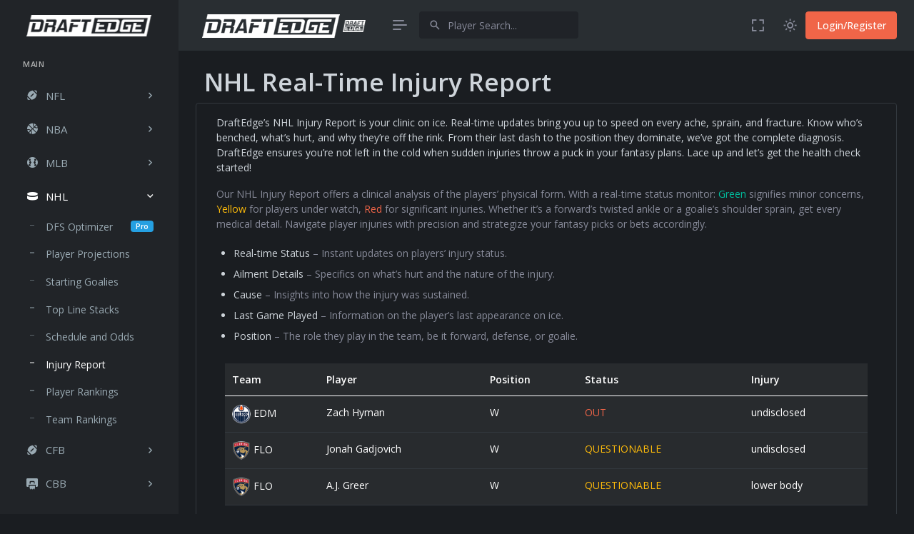

--- FILE ---
content_type: text/html; charset=UTF-8
request_url: https://draftedge.com/nhl/nhl-injury-report/
body_size: 7667
content:
<!doctype html>

<html lang="en" data-layout="vertical" data-topbar="light" data-sidebar="dark" data-sidebar-size="lg" data-sidebar-image="none" data-preloader="disable" data-sidebar-visibility="show" data-layout-style="default" data-bs-theme="dark" data-layout-width="fluid" data-layout-position="fixed">

<head>
    <title>NHL Real-Time Injury Report</title>
    <meta charset="utf-8">
    <meta name="viewport" content="width=device-width, initial-scale=1, maximum-scale=1">
    <meta name='robots' content='index, follow' />
    <meta name="description" content="" />
    <meta property="og:locale" content="en_US" />
    <meta property="og:type" content="website" />
    <meta property="og:title" content="NHL Real-Time Injury Report" />
    <meta property="og:description" content="" />
    <meta property="og:url" content="https://draftedge.com/" />
    <meta property="og:site_name" content="DraftEdge" />
    <meta property="og:image" content="" />
    <meta property="og:image:width" content="1600" />
    <meta property="og:image:height" content="900" />
        <link rel="icon" href="https://draftedge.com/wp-content/uploads/favicon.ico" sizes="32x32" />
    <link rel="icon" href="https://draftedge.com/wp-content/uploads/favicon.ico" sizes="192x192" />
    <link rel="apple-touch-icon" href="https://draftedge.com/wp-content/uploads/favicon.ico" />
    <meta name="msapplication-TileImage" content="https://draftedge.com/wp-content/uploads/favicon.ico" />
    <script async src="https://www.googletagmanager.com/gtag/js?id=G-MEWCEVEL81"></script>
    <script>window.dataLayer = window.dataLayer || [];
        function gtag() { dataLayer.push(arguments); }
        gtag('js', new Date());
        gtag('config', 'G-MEWCEVEL81');
    </script>
    <link href="/wp-content/assets_v6/libs/swiper/swiper-bundle.min.css" rel="stylesheet" type="text/css">
    <link href="/wp-content/assets_v6/css/icons.min.css" rel="stylesheet" type="text/css">
    <link href="/wp-content/assets_v6/css/bootstrap.min.css" id="bootstrap-style" rel="stylesheet" type="text/css">
    <link href="/wp-content/assets_v6/css/app.min.css" id="app-style" rel="stylesheet" type="text/css">
    <link href="/css/custom.css?v=1.12" rel="stylesheet" type="text/css">

    <script src="https://code.jquery.com/jquery-3.6.0.min.js" crossorigin="anonymous"></script>
</head>

<body>
    <div id="layout-wrapper">

        
<script>
    var headerUser = "";
    var tokens = 0;
</script>

<header id="page-topbar">
    <div class="layout-width">
        <div class="navbar-header d-flex align-items-center justify-content-between">
            <div class="d-flex align-items-center">
                <!-- LOGO -->
                <div class="navbar-brand-box horizontal-logo">
                    <a href="https://draftedge.com/" class="logo logo-dark">
                        <span class="logo-sm">
                            <img src="/wp-content/uploads/cropped-draftedge-small-logo.png" alt="draftedge logo" width="193" height="33">
                        </span>
                        <span class="logo-lg">
                            <img src="/wp-content/uploads/cropped-draftedge-small-logo.png" alt="draftedge logo"  width="193" height="33">
                        </span>
                    </a>
                    <a href="https://draftedge.com/" class="logo logo-light">
                        <span class="logo-sm">
                            <img src="/wp-content/uploads/cropped-draftedge-small-logo.png" alt="draftedge logo" width="193" height="33">
                        </span>
                        <span class="logo-lg">
                            <img src="/wp-content/uploads/cropped-draftedge-small-logo.png" alt="draftedge logo" width="193" height="33">
                        </span>
                    </a>
                    <a href="https://draftedge.com/" class="logo logo-light">
                        <span class="logo-sm">
                            <img src="/wp-content/uploads/edge-footer@2x.png" alt="" height="22">
                        </span>
                        <span class="logo-lg">
                            <img src="/wp-content/uploads/edge-footer@2x.png" alt="" height="17">
                        </span>
                    </a>
                </div>

                <button type="button" class="btn btn-sm px-3 fs-16 header-item vertical-menu-btn topnav-hamburger"
                    id="topnav-hamburger-icon">
                    <span class="hamburger-icon">
                        <span></span>
                        <span></span>
                        <span></span>
                    </span>
                </button>

                <!-- App Search-->
                <form class="app-search d-none d-md-block">
                    <div class="position-relative">
                        <input class="form-control search-field" placeholder="Player Search..." autocomplete="off" id="search-options" value="" type="search" name="s" onclick="load_search();">
                        <span class="mdi mdi-magnify search-widget-icon"></span>
                        <span class="mdi mdi-close-circle search-widget-icon search-widget-icon-close d-none" id="search-close-options"></span>
                    </div>
                </form>
            </div>

            <div class="d-flex align-items-center">
                <div class="ms-1 header-item d-none d-sm-flex">
                    <button type="button" class="btn btn-icon btn-topbar btn-ghost-secondary rounded-circle" data-toggle="fullscreen">
                        <i class='bx bx-fullscreen fs-22'></i>
                    </button>
                </div>

                <div class="ms-1 header-item d-none d-sm-flex">
                    <button type="button" class="btn btn-icon btn-topbar btn-ghost-secondary rounded-circle light-dark-mode">
                        <i class='bx bx-moon fs-22'></i>
                    </button>
                </div>

                                    <div>
                        <button type="button" onclick="window.location.href='https:\/\/draftedge.com\/login'"
                            class="btn btn-danger waves-effect waves-light">
                            <span class="d-block d-sm-none">Login</span>
                            <span class="d-none d-sm-block">Login/Register</span>
                        </button>
                    </div>
                            </div>
        </div>
    </div>
</header>



<!-- ========== App Menu ========== -->
<div class="app-menu navbar-menu">
    <!-- LOGO -->
    <div class="navbar-brand-box">
        <!-- Dark Logo-->
        <a href="https://draftedge.com/" class="logo logo-dark">
            <span class="logo-sm">
                <img src="/wp-content/uploads/edge-footer@2x.png" alt="" height="30">
            </span>
            <span class="logo-lg">
                <img src="/wp-content/uploads/cropped-draftedge-small-logo.png" alt="" height="30">
            </span>
        </a>
        <!-- Light Logo-->
        <a href="https://draftedge.com/" class="logo logo-light">
            <span class="logo-sm">
                <img src="/wp-content/uploads/edge-footer@2x.png" alt="" height="30">
            </span>
            <span class="logo-lg">
                <img src="/wp-content/uploads/cropped-draftedge-small-logo.png" alt="" height="30">
            </span>
        </a>
        <button type="button" class="btn btn-sm p-0 fs-20 header-item float-end btn-vertical-sm-hover"
            id="vertical-hover">
            <i class="ri-record-circle-line"></i>
        </button>
    </div>

    <div id="scrollbar">
        <div class="container-fluid">

            <div id="two-column-menu">
            </div>
            <ul class="navbar-nav" id="navbar-nav">
                <li class="menu-title"><span data-key="t-menu">Main</span></li>

                <!-- NFL Menu -->
                <li class="nav-item">
                    <a class="nav-link menu-link" href="#nflMenu" data-bs-toggle="collapse" role="button" aria-expanded="true" aria-controls="nflMenu">
                        <i class="mdi mdi-football"></i> <span data-key="t-dashboards">NFL</span>
                    </a>
                    <div class="collapse menu-dropdown show" id="nflMenu">
                        <ul class="nav nav-sm flex-column">
                            <li class="nav-item">
                                <a href="/nfl/optimizer/" class="nav-link" data-key="t-analytics"> <span data-key="t-links">DFS Optimizer</span> <span class="badge badge-pill bg-primary" data-key="t-new">Pro</span></a>
                            </li>
                            <li class="nav-item">
                                <a href="https://fantasy.draftedge.com/" class="nav-link" data-key="t-analytics"> <span data-key="t-links">Fantasy AI Draft Kit</span> </a>
                            </li>
                            <li class="nav-item">
                                <a href="/nfl/nfl-weekly-projections/" class="nav-link" data-key="t-analytics"> Player Projections </a>
                            </li>
                            <li class="nav-item">
                                <a href="/nfl/nfl-defense-vs-pos/" class="nav-link" data-key="t-ecommerce"> Team Defense Vs Position </a>
                            </li>
                            <li class="nav-item">
                                <a href="/nfl/nfl-fantasy-football-player-props/" class="nav-link" data-key="t-crypto"> NFL AI Prop Plays </a>
                            </li>
                            <li class="nav-item">
                                <a href="/nfl/nfl-injury-report/" class="nav-link" data-key="t-projects"> Injury Report </a>
                            </li>
                            <li class="nav-item">
                                <a href="/nfl/nfl-weekly-schedule/" class="nav-link" data-key="t-nft"> Schedule and Odds</a>
                            </li>
                            <li class="nav-item">
                                <a href="/nfl/nfl-fantasy-football-leaders/" class="nav-link" data-key="t-job">Player Matchup Rankings</a>
                            </li>
                            <li class="nav-item">
                                <a href="/nfl/nfl-team-stat-leaders/" class="nav-link" data-key="t-job">Team Matchup Rankings</a>
                            </li>
                        </ul>
                    </div>
                </li>

                <!-- NBA Menu -->
                <li class="nav-item">
                    <a class="nav-link menu-link" href="#nbaMenu" data-bs-toggle="collapse" role="button" aria-expanded="true" aria-controls="nbaMenu">
                        <i class="mdi mdi-basketball"></i> <span data-key="t-apps">NBA</span>
                    </a>
                    <div class="collapse menu-dropdown show" id="nbaMenu">
                        <ul class="nav nav-sm flex-column">
                            <li class="nav-item">
                                <a href="/nba/optimizer/" class="nav-link"><span data-key="t-links">DFS Optimizer</span><span class="badge badge-pill bg-primary" data-key="t-new">Pro</span></a>
                            </li>
                            <li class="nav-item">
                                <a href="/nba/nba-daily-projections/" class="nav-link" data-key="t-chat"> Player Projections </a>
                            </li>
                            <li class="nav-item">
                                <a href="/nba/nba-fantasy-player-prop-picks/" class="nav-link" data-key="t-chat"> NBA AI Prop Plays <span class="badge badge-pill bg-danger" data-key="t-new">Hot</span></a>
                            </li>
                            <li class="nav-item">
                                <a href="/nba/nba-starting-lineups/" class="nav-link" data-key="t-chat"> Starting Lineups </a>
                            </li>
                            <li class="nav-item">
                                <a href="/nba/todays-nba-schedule/" class="nav-link" data-key="t-chat"> Schedule and Odds </a>
                            </li>
                            <li class="nav-item">
                                <a href="/nba/nba-defense-vs-position/" class="nav-link" data-key="t-chat"> NBA Defense vs Position </a>
                            </li>
                            <li class="nav-item">
                                <a href="/nba/nba-todays-leading-player-matchups/" class="nav-link" data-key="t-chat"> Player Matchup Rankings </a>
                            </li>
                            <li class="nav-item">
                                <a href="/nba/nba-team-stat-leaders/" class="nav-link" data-key="t-chat"> Team Matchup Rankings </a>
                            </li>
                        </ul>
                    </div>
                </li>

                <!-- MLB Menu -->
                <li class="nav-item">
                    <a class="nav-link menu-link" href="#mlbMenu" data-bs-toggle="collapse" role="button" aria-expanded="false" aria-controls="mlbMenu">
                        <i class="mdi mdi-baseball"></i> <span data-key="t-apps">MLB</span>
                    </a>
                    <div class="menu-dropdown collapse" id="mlbMenu">
                        <ul class="nav nav-sm flex-column">
                            <li class="nav-item">
                                <a href="/mlb/optimizer/" class="nav-link"><span data-key="t-links">DFS Optimizer</span> <span class="badge badge-pill bg-primary" data-key="t-new">Pro</span></a>
                            </li>
                            <li class="nav-item">
                                <a href="/mlb-starting-pitchers/" class="nav-link" data-key="t-chat"> Pitcher Projections </a>
                            </li>
                            <li class="nav-item">
                                <a href="/mlb/todays-mlb-batter-projections/" class="nav-link" data-key="t-chat"> Batter Projections </a>
                            </li>
                            <li class="nav-item">
                                <a href="/mlb/todays-mlb-batter-prop-breakdown/" class="nav-link" data-key="t-chat"> <span data-key="t-links">Batter AI Prop Plays</span> <span class="badge badge-pill bg-danger" data-key="t-new">Hot</span></a>
                            </li>
                            <li class="nav-item">
                                <a href="/mlb/mlb-pitcher-prop-projections/" class="nav-link" data-key="t-chat"> <span data-key="t-links">Pitcher AI Prop Plays</span></a>
                            </li>
                            <li class="nav-item">
                                <a href="/mlb/todays-mlb-schedule/" class="nav-link" data-key="t-chat"> Schedule and Odds </a>
                            </li>
                            <li class="nav-item">
                                <a href="/mlb/mlb-power-rankings" class="nav-link" data-key="t-chat"> MLB Power Rankings </a>
                            </li>
                            <li class="nav-item">
                                <a href="/mlb/dfs-mlb-winning-strategy/" class="nav-link" data-key="t-chat"> DFS Slate Breakdown </a>
                            </li>
                        </ul>
                    </div>
                </li>


                <!-- NHL Menu -->
                <li class="nav-item">
                    <a class="nav-link menu-link" href="#nhlMenu" data-bs-toggle="collapse" role="button" aria-expanded="false" aria-controls="nhlMenu">
                        <i class="mdi mdi-hockey-puck"></i> <span data-key="t-apps">NHL</span>
                    </a>
                    <div class="collapse menu-dropdown" id="nhlMenu">
                        <ul class="nav nav-sm flex-column">
                            <li class="nav-item">
                                <a href="/nhl/optimizer/" class="nav-link"><span data-key="t-links">DFS Optimizer</span>
                                    <span class="badge badge-pill bg-primary" data-key="t-new">Pro</span></a>
                            </li>
                            <li class="nav-item">
                                <a href="/nhl/nhl-fantasy-sport-daily-projections/" class="nav-link" data-key="t-chat"> Player Projections </a>
                            </li>
                            <li class="nav-item">
                                <a href="/nhl/nhl-starting-goalies/" class="nav-link" data-key="t-chat"> Starting Goalies </a>
                            </li>
                            <li class="nav-item">
                                <a href="/nhl/top-nhl-line-projection/" class="nav-link" data-key="t-chat"> Top Line Stacks </a>
                            </li>
                            <li class="nav-item">
                                <a href="/nhl/nhl-schedule-and-odds/" class="nav-link" data-key="t-chat"> Schedule and Odds </a>
                            </li>
                            <li class="nav-item">
                                <a href="/nhl/nhl-injury-report/" class="nav-link" data-key="t-chat"> Injury Report </a>
                            </li>
                            <li class="nav-item">
                                <a href="/nhl/top-nhl-dfs-leaders/" class="nav-link" data-key="t-chat"> Player Rankings </a>
                            </li>
                            <li class="nav-item">
                                <a href="/nhl/nhl-team-rankings/" class="nav-link" data-key="t-chat"> Team Rankings </a>
                            </li>
                        </ul>
                    </div>
                </li>

                <!-- CFB Menu -->
                <li class="nav-item">
                    <a class="nav-link menu-link" href="#cfbMenu" data-bs-toggle="collapse" role="button"
                        aria-expanded="true" aria-controls="cfbMenu">
                        <i class="mdi mdi-football"></i> <span data-key="t-dashboards">CFB</span>
                    </a>
                    <div class="collapse menu-dropdown" id="cfbMenu">
                        <ul class="nav nav-sm flex-column">
                            <li class="nav-item">
                                <a href="/cfb/optimizer/" class="nav-link" data-key="t-analytics"> <span data-key="t-links">DFS Optimizer</span> <span class="badge badge-pill bg-primary" data-key="t-new">Pro</span></a>
                            </li>
                            <li class="nav-item">
                                <a href="/cfb/college-football-weekly-projections/" class="nav-link" data-key="t-analytics"> Player Projections </a>
                            </li>
                            <li class="nav-item">
                                <a href="/cfb/cfb-defense-vs-position/" class="nav-link" data-key="t-cfb"> Team Defense Vs Position</a>
                            </li>
                            <li class="nav-item">
                                <a href="/cfb/schedule-and-odds/" class="nav-link" data-key="t-cfb"> Schedule and Odds</a>
                            </li>
                            <li class="nav-item">
                                <a href="/cfb/college-football-injury-report/" class="nav-link" data-key="t-cfb"> Injury Report</a>
                            </li>
                        </ul>
                    </div>
                </li>

                <!-- CBB Menu -->
                <li class="nav-item">
                    <a class="nav-link menu-link" href="#cbbMenu" data-bs-toggle="collapse" role="button"
                        aria-expanded="false" aria-controls="cbbMenu">
                        <i class="mdi mdi-basketball-hoop"></i> <span data-key="t-apps">CBB</span>
                    </a>
                    <div class="collapse menu-dropdown" id="cbbMenu">
                        <ul class="nav nav-sm flex-column">
                            <li class="nav-item">
                                <a href="#" class="nav-link">Coming Soon</a>
                            </li>
                        </ul>
                    </div>
                </li>
                            </ul>
        </div>
        <!-- Sidebar -->
    </div>

    <div class="sidebar-background"></div>
</div>


<!-- Vertical Overlay-->
<div class="vertical-overlay"></div>
        <div class="main-content">
            <div class="page-content">
                <div class="container-fluid">
                    <div class="container">
                        <div class="row">
                            <div class="pt-0">
                                <div class="text-left">
                                    <h1>NHL Real-Time Injury Report</h1>
                                </div>
                            </div>
                            <div class="card bg-body">
                                <div class="card-body">
                                        <p class="">DraftEdge’s NHL Injury Report is your clinic on ice. Real-time updates bring you up to speed on every ache, sprain, and fracture. Know who’s benched, what’s hurt, and why they’re off the rink. From their last dash to the position they dominate, we&#8217;ve got the complete diagnosis. DraftEdge ensures you’re not left in the cold when sudden injuries throw a puck in your fantasy plans. Lace up and let’s get the health check started!</p>

                    <p class="text-muted">
                        Our NHL Injury Report offers a clinical analysis of the players’ physical form. With a real-time status monitor: 
                        <span class='text-success'>Green</span> signifies minor concerns, 
                        <span class='text-warning'>Yellow</span> for players under watch, 
                        <span class='text-danger'>Red</span> for significant injuries. Whether it’s a forward’s twisted ankle or a goalie’s shoulder sprain, get every medical detail. Navigate player injuries with precision and strategize your fantasy picks or bets accordingly.
                    </p>
                    <ul class="ps-4 mb-0">
                        <li class="py-1">Real-time Status <span class='text-muted'>&#8211; Instant updates on players’ injury status.</span></li>
                        <li class="py-1">Ailment Details <span class='text-muted'>&#8211; Specifics on what’s hurt and the nature of the injury.</span></li>
                        <li class="py-1">Cause <span class='text-muted'>&#8211; Insights into how the injury was sustained.</span></li>
                        <li class="py-1">Last Game Played <span class='text-muted'>&#8211; Information on the player’s last appearance on ice.</span></li>
                        <li class="py-1">Position <span class='text-muted'>&#8211; The role they play in the team, be it forward, defense, or goalie.</span></li>
                    </ul>

      <div class="container mt-4">
        <table id="injuryTable" class="table table-light table-striped">
            <thead>
                <tr>
                    <th>Team</th>
                    <th>Player</th>
                    <th>Position</th>
                    <th>Status</th>
                    <th>Injury</th>
                </tr>
            </thead>
            <tbody></tbody>
        </table>
    </div>

    <script type="text/javascript" src="https://draftedge.com/scripts/jquery.min.js"></script>
    <script type="text/javascript" src="https://draftedge.com/scripts/datatables.min.js"></script>
    <script type="text/javascript" src="https://draftedge.com/scripts/bootstrap.bundle.min.js"></script>
    <script>
        $(document).ready(function() {
            $.getJSON('/draftedge-data/lab_nhl_injury_report.json', function(data) {
                $('#injuryTable').DataTable({
                    data: data.players,
                    columns: [
                        {
                            data: 'teamLogoUrl',
                            render: function(data, type, row) {
                                return `<img decoding="async" src="${data}" alt="${row.team}" class="team-logo" width=26px height=26px> ${row.team}`;
                            }
                        },
                        { data: 'playerName' },
                        { data: 'position' },
                        {
                            data: 'status',
                            render: function(data) {
                                let statusClass = '';
                                if (data === 'OUT') {
                                    statusClass = 'text-danger';
                                } else if (data === 'QUESTIONABLE') {
                                    statusClass = 'text-warning';
                                } else {
                                    statusClass = 'status-green';
                                }
                                return `<span class="${statusClass}">${data}</span>`;
                            }
                        },
                        { data: 'injuryDescription' }
                    ],
                    responsive: false,
                    order: [[3, 'asc']],
                    searching: false,
                    paging: false,
                    info: false
                });
            });
        });
    </script>                                </div>
                            </div>
                        </div>
                    </div>
                </div>
            </div>
            <footer class="footer">
    <div class="container-fluid">
        <div class="row">
            <div class="col-sm-6">
                2018–2026 © DraftEdge
            </div>
            <div class="col-sm-6">
                <div class="text-sm-end d-none d-sm-block">
                    <a href="https://draftedge.com/responsible-gaming/">Responsible Gaming</a> |
                    <a href="https://draftedge.com/terms-of-use/">Terms of Use</a> |
                    <a href="https://draftedge.com/privacy/">Privacy Policy</a> |
                    <a href="https://draftedge.com/draftedge-pricing-information/">Membership Info</a>
                </div>
            </div>
        </div>
    </div>
</footer>

<script>
    document.addEventListener('DOMContentLoaded', function () {
        const currentPath = window.location.pathname;
        const menuItems = document.querySelectorAll('.nav-link');

        menuItems.forEach(menuItem => {
            const href = menuItem.getAttribute('href');

            if (href === currentPath) {
                menuItem.classList.add('active'); // Highlight the active link

                const collapseMenu = menuItem.closest('.collapse');
                if (collapseMenu) {
                    const parentMenu = collapseMenu.closest('.nav-item').querySelector('.menu-link');
                    if (parentMenu) {
                        parentMenu.classList.add('active');
                    }
                    const collapseInstance = new bootstrap.Collapse(collapseMenu, { toggle: false });
                    collapseInstance.show(); // Ensure the parent menu is expanded
                }
            }
        });
    });
</script>        </div>


        <!-- THE FOOTER COPY -->
        <!-- Default Modal -->
<div class="modal fade bs-example-modal-lg" tabindex="-1" aria-labelledby="myLargeModalLabel" aria-hidden="true" style="display: none;" id="defaultModal">
    <div class="modal-dialog modal-lg">
        <div class="modal-body modal-content" id="defaultModalBody">
        </div>
    </div>
</div>

<!-- Feedback Modal -->
<div class="modal fade zoomIn  bs-example-modal-lg" tabindex="-1" aria-labelledby="feedbackModalLabel" aria-hidden="true" id="feedbackModal">
  <div class="modal-dialog modal-dialog-bottom-right">
    <div class="modal-content" id="feedbackModalContent">
      <div class="modal-header">
        <h5 class="modal-title" id="feedbackModalLabel">Help Us Improve DraftEdge</h5>
      </div>
      <div class="modal-body">
        <form>
          <div class="form-group">
            <label for="feedback-type" class="col-form-label">What's on your mind?</label>
            <select class="form-control bg-light" id="feedback-type">
              <option value="improvement">Suggest a Feature</option>
              <option value="bug">Spot a Bug</option>
              <option value="bug">Find an Error</option>
              <option value="question">Have a Question?</option>
            </select>
          </div>
          <div class="form-group">
            <label for="message-text" class="col-form-label">Tell Us More:</label>
            <textarea class="form-control bg-light" style="min-height:5rem;!important" id="message-text" placeholder="Your insights or issues..."></textarea>
          </div>
        </form>
      </div>
      <div class="modal-footer">
        <button type="button" class="btn btn-secondary" data-dismiss="modal" onclick="modalhide();">Close</button>
        <button type="button" class="btn btn-primary" onclick="submitFeedback()">Send It In</button>
      </div>
    </div>
  </div>
</div>


<!-- Tokens Modal -->
<div class="modal fade" id="tokenModal" aria-hidden="true" aria-labelledby="tokenModalLabel" tabindex="-1">
    <div class="modal-dialog modal-dialog-centered">
        <div class="modal-content">
            <div class="modal-body text-center p-5">
                <lord-icon src="https://cdn.lordicon.com/tdrtiskw.json" trigger="loop"
                    colors="primary:#f7b84b!important,secondary:#405189!important"
                    style="width:130px;height:130px"></lord-icon>
                <div class="mt-4 pt-4">
                    <h4>Not Enough Tokens!</h4>
                    <p class="text-muted">You've run out of tokens needed to create your lineup. No worries, let's get you more.</p>
                    <button class="btn btn-success" data-bs-target="#tokenPurchaseModal" data-bs-toggle="modal" data-bs-dismiss="modal">Purchase Tokens</button>
                    <button class="btn btn-warning" data-bs-target="#earnTokensModal" data-bs-toggle="modal" data-bs-dismiss="modal"> Earn Tokens for Free </button>
                </div>
            </div>
        </div>
    </div>
</div>
<div class="modal fade" id="tokenModalBuy" aria-hidden="true" aria-labelledby="tokenModalLabel" tabindex="-1">
    <div class="modal-dialog modal-dialog-centered">
        <div class="modal-content">
            <div class="modal-body text-center p-5">
                <lord-icon src="https://cdn.lordicon.com/wyqtxzeh.json" trigger="loop" colors="primary:#f7b84b!important,secondary:#405189!important" style="width:130px;height:130px"></lord-icon>
                <div class="mt-4 pt-4">
                    <h4>Want More Tokens?</h4>
                    <p class="text-muted">Ready to toss more tokens in your account. Here are two easy options to get tokens right away.</p>
                    <button class="btn btn-success" data-bs-target="#tokenPurchaseModal" data-bs-toggle="modal" data-bs-dismiss="modal">Purchase Tokens</button>
                    <button class="btn btn-warning" data-bs-target="#earnTokensModal" data-bs-toggle="modal" data-bs-dismiss="modal">Earn Tokens for Free</button>
                </div>
            </div>
            <div class="modal-footer bg-light p-3 justify-content-center">
                <p class="mb-0 text-muted">Close This Window <a data-bs-dismiss="modal" class="link-secondary fw-semibold cursor-pointer">Close Modal</a></p>
            </div>
        </div>
    </div>
</div>

<div class="modal fade" id="earnTokensModal" aria-hidden="true" aria-labelledby="earnTokensModalLabel" tabindex="-1">
    <div class="modal-dialog modal-dialog-centered">
        <div class="modal-content">
            <div class="modal-body text-center p-3">
                <lord-icon src="https://cdn.lordicon.com/lupuorrc.json" trigger="loop"
                    colors="primary:#f7b84b,secondary:#405189" style="width:130px;height:130px"></lord-icon>
                <h4 class="mt-4">Boost Your Tokens for Free!</h4>
                <div class="mb-4">
                    <p class="mb-0"><strong>Win in Community Contests:</strong> Every lineup entered in the main contest
                        on DraftKings or FanDuel is a chance to win.</p>
                    <div class="d-flex flex-column align-items-center">
                        <span class="text-muted fw-medium">1st Place: 500 tokens</span>
                        <span class="text-muted fw-medium">2nd Place: 250 tokens</span>
                        <span class="text-muted fw-medium">3rd Place: 150 tokens</span>
                    </div>
                </div>
                <div class="mb-3">
                    <p class="mb-1">Earn <strong>500 tokens free now</strong> by repping DraftEdge on DraftKings or
                        FanDuel.</p>
                    <a href="https://draftedge.com/draftedge-logo-promo/" class="btn btn-primary btn-md">Show Me How</a>
                </div>
                <div class="mb-4">
                    <p class="mb-1">Participate in <strong>Lock of the Day</strong> on the homepage sideborder for a
                        chance at free tokens daily. Correct picks are rewarded the next day!</p>
                </div>
            </div>
            <div class="modal-footer bg-light p-3 justify-content-center">
                <p class="mb-0 text-muted">Need more tokens now? <a data-bs-target="#tokenPurchaseModal"
                        data-bs-toggle="modal" data-bs-dismiss="modal"
                        class="link-secondary fw-semibold cursor-pointer">Purchase Tokens</a></p>
            </div>
        </div>
    </div>
</div>

<div class="modal fade" id="pendingTokenModal" aria-hidden="true" aria-labelledby="pendingTokenModalLabel" tabindex="-1">
    <div class="modal-dialog modal-dialog-centered">
        <div class="modal-content">
            <div class="modal-body text-center p-3">
                <lord-icon src="https://cdn.lordicon.com/uecgmesg.json" trigger="loop"
                    colors="primary:#f7b84b,secondary:#405189" style="width:130px;height:130px"></lord-icon>
                <h4 class="mt-4" id="tokenpurchaseHeading">Token Purchase Pending</h4>
                <div class="mb-3">
                    <p class="mb-1" id="tokenpurchaseBody">This can take up to 60 seconds. Plased hang on just a few more seconds for the transation to complete.</p>
                </div>
            </div>
            <div class="modal-footer bg-light p-3 justify-content-center">
                <p class="mb-0 text-muted">Close This Window <a data-bs-dismiss="modal" class="link-secondary fw-semibold cursor-pointer">Close Modal</a></p>
            </div>
        </div>
    </div>
</div>

<div class="modal fade" id="winnerModal" aria-hidden="true" aria-labelledby="winnerModalLabel" tabindex="-1">
    <div class="modal-dialog modal-dialog-centered">
        <div class="modal-content">
            <div class="modal-body text-center p-3">
                <lord-icon src="https://cdn.lordicon.com/gqjpawbc.json" trigger="loop" colors="primary:#f7b84b,secondary:#405189" style="width:130px;height:130px"></lord-icon>
                <h4 class="mt-4" id="winnerHeading">Congratualtions</h4>
                <div class="mb-3" id="winnerBody">
                    
                </div>
                <button id="prevButton" class="btn btn-soft-secondary waves-effect waves-light mx-2">Previous</button><button id="nextButton" class="btn btn-soft-secondary waves-effect waves-light mx-2">Next</button>
            </div>
            <div class="modal-footer bg-light p-3 justify-content-center">
                <p class="mb-0 text-muted">Close This Window <a data-bs-dismiss="modal" class="link-secondary fw-semibold cursor-pointer">Close Modal</a></p>
            </div>
        </div>
    </div>
</div>

<div class="modal fade modal-md" id="tokenPurchaseModal">
    <div class="modal-dialog">
        <div class="modal-content" id="loadPurchase" style="display:none;">
            <div class="modal-content">
                <div class="modal-body">
                    <div class="spinner-border text-primary" role="status">
                        <span class="sr-only">Loading...</span>
                    </div>
                </div>
            </div>
        </div>
        <div class="modal-content" id="confirmPurchase" style="display:none;">
        </div>
        <div class="modal-content" id="mainPurchase">
            <!-- Modal Body -->
            <div class="modal-body pb-0 text-center">
                <lord-icon src="https://cdn.lordicon.com/wyqtxzeh.json" trigger="loop" colors="primary:#f7b84b,secondary:#405189" style="width:125px;height:125px"></lord-icon>
                <h4 class="modal-title text-center">Select Your Token Package</h4>
                <p class='text-muted'>1 token = 1 optimized lineup, 50 tokens = 1 AI Prop Bet Insight</p>
                <div class="mt-2 pt-2">
                    <div class="row">
                        <!-- Token Package 1 -->
                        <div class="col-6" onclick="stripeToken(400)">
                            <div class="card pricing-box cardbuy cursor-pointer bg-light">
                                <div class="card-body bg-light m-2 p-2" style="min-height:100px;">
                                    <!-- Token Details -->
                                    <div class="d-flex align-items-center mb-2">
                                        <div class="flex-grow-1">
                                            <h5 class="mb-0 fw-semibold text-start">400 Tokens</h5>
                                        </div>
                                        <div class="ms-auto">
                                            <h5 class="mb-0 price text-success">$5.99</h5>
                                        </div>
                                    </div>
                                    <!-- Promotion Text -->
                                    <p class="promotion-text">Perfect for beginners dipping their toes into daily fantasy.</p>
                                    <!-- Button -->
                                    <div class="m-0 p-0">
                                        <input class="form-check-input form-check-input-extra" type="radio" name="tokenPackage" id="token400" value="400" required="">
                                    </div>
                                </div>
                            </div>
                        </div>
                        <!-- Token Package 2 -->
                        <div class="col-6" onclick="stripeToken(1000)">
                            <div class="card pricing-box cardbuy cursor-pointer bg-light">
                                <div class="card-body bg-light m-2 p-2" style="min-height:100px;">
                                    <!-- Token Details -->
                                    <div class="d-flex align-items-center mb-2">
                                        <div class="flex-grow-1">
                                            <h5 class="mb-0 fw-semibold text-start">1000 Tokens</h5>
                                        </div>
                                        <div class="ms-auto">
                                            <h5 class="mb-0 price text-success">$11.99</h5>
                                        </div>
                                    </div>
                                    <!-- Promotion Text -->
                                    <p class="promotion-text">Tailor-made for the emerging DFS strategist.</p>
                                    <!-- Button -->
                                    <div class="m-0 p-0">
                                        <input class="form-check-input form-check-input-extra" type="radio"
                                            name="tokenPackage" id="token1000" value="1000" required="">
                                    </div>
                                </div>
                            </div>
                        </div>
                        <!-- Token Package 3 -->
                        <div class="col-6" onclick="stripeToken(2500)">
                            <div class="card pricing-box cardbuy cursor-pointer active bg-primary">
                                <div class="card-body bg-light m-2 p-2" style="min-height:100px;">
                                    <!-- Token Details -->
                                    <div class="d-flex align-items-center mb-2">
                                        <div class="flex-grow-1">
                                            <h5 class="mb-0 fw-semibold text-start">2.5K Tokens</h5>
                                        </div>
                                        <div class="ms-auto">
                                            <h5 class="mb-0 price text-success">$24.99</h5>
                                        </div>
                                    </div>
                                    <!-- Promotion Text -->
                                    <p class="promotion-text">A blend of value and volume, our most popular package.</p>
                                    <!-- Button -->
                                    <div class="m-0 p-0">
                                        <input class="form-check-input form-check-input-extra" type="radio"
                                            name="tokenPackage" id="token2500" value="2500" required="">
                                    </div>
                                </div>
                            </div>
                        </div>
                        <!-- Token Package 4 -->
                        <div class="col-6" onclick="stripeToken(6000)">
                            <div class="card pricing-box cardbuy cursor-pointer bg-light">
                                <div class="card-body bg-light m-2 p-2" style="min-height:100px;">
                                    <!-- Token Details -->
                                    <div class="d-flex align-items-center mb-2">
                                        <div class="flex-grow-1">
                                            <h5 class="mb-0 fw-semibold text-start">6000 Tokens</h5>
                                        </div>
                                        <div class="ms-auto">
                                            <h5 class="mb-0 price text-success">$49.99</h5>
                                        </div>
                                    </div>
                                    <!-- Promotion Text -->
                                    <p class="promotion-text">The best value for serious players aiming to dominate.</p>
                                    <!-- Button -->
                                    <div class="m-0 p-0">
                                        <input class="form-check-input form-check-input-extra" type="radio"
                                            name="tokenPackage" id="token6000" value="6000" required="">
                                    </div>
                                </div>
                            </div>
                        </div>
                        <!-- Token Package 5 -->
                        <div class="col-6 offset-3" onclick="stripeToken(12500)">
                            <div class="card pricing-box cardbuy cursor-pointer bg-light">
                                <div class="card-body bg-light m-2 p-2" style="min-height:100px;">
                                    <!-- Token Details -->
                                    <div class="d-flex align-items-center mb-2">
                                        <div class="flex-grow-1">
                                            <h5 class="mb-0 fw-semibold text-start">12.5K Tokens</h5>
                                        </div>
                                        <div class="ms-auto">
                                            <h5 class="mb-0 price text-success">$99.99</h5>
                                        </div>
                                    </div>
                                    <!-- Promotion Text -->
                                    <p class="promotion-text">Dominate at will, play without limits.</p>
                                    <!-- Button -->
                                    <div class="m-0 p-0">
                                        <input class="form-check-input form-check-input-extra" type="radio"
                                            name="tokenPackage" id="token12500" value="12500" required="">
                                    </div>
                                </div>
                            </div>
                        </div>
                    </div>
                </div>
            </div>
            <!-- Modal Footer -->
            <div class="modal-footer">
                <div class="mt-0 w-100" style="display:none;">
                    <label for="couponCode" class="form-label w-100">Coupon Code</label>
                    <input type="text" class="form-control" id="couponCode" name="couponCode">
                </div>
                <button class="btn btn-primary" role="button" onclick="handleBuyClick();">Buy Tokens</button>
            </div>
        </div>
    </div>
</div>

<!-- removeNotificationModal -->
<div id="removeNotificationModal" class="modal fade zoomIn" tabindex="-1" aria-hidden="true">
    <div class="modal-dialog modal-dialog-centered">
        <div class="modal-content">
            <div class="modal-header">
                <button type="button" class="btn-close" data-bs-dismiss="modal" aria-label="Close" id="NotificationModalbtn-close"></button>
            </div>
            <div class="modal-body">
                <div class="mt-2 text-center">
                    <lord-icon src="https://cdn.lordicon.com/gsqxdxog.json" trigger="loop" colors="primary:#f7b84b,secondary:#f06548" style="width:100px;height:100px"></lord-icon>
                    <div class="mt-4 pt-2 fs-15 mx-4 mx-sm-5">
                        <h4>Are you sure ?</h4>
                        <p class="text-muted mx-4 mb-0">Are you sure you want to remove this Notification ?</p>
                    </div>
                </div>
                <div class="d-flex gap-2 justify-content-center mt-4 mb-2">
                    <button type="button" class="btn w-sm btn-light" data-bs-dismiss="modal">Close</button>
                    <button type="button" class="btn w-sm btn-danger" id="delete-notification">Yes, Delete It!</button>
                </div>
            </div>

        </div><!-- /.modal-content -->
    </div><!-- /.modal-dialog -->
</div><!-- /.modal -->

        <!-- JAVASCRIPT -->
        <script src="/wp-content/assets/libs/bootstrap/js/bootstrap.bundle.min.js"></script>
        <script src="/wp-content/assets/libs/simplebar/simplebar.min.js"></script>
        <script src="/wp-content/assets/libs/swiper/swiper-bundle.min.js"></script>
        <script src="/wp-content/assets/libs/node-waves/waves.min.js"></script>
        <script src="/wp-content/assets/libs/feather-icons/feather.min.js"></script>
        <script src="/wp-content/assets/js/app.js"></script>

        <!-- DraftEdge -->
        <script src="/wp-content/assets/js/modal-js.js"></script>
    </div>
</body>
</html>

--- FILE ---
content_type: text/css
request_url: https://draftedge.com/wp-content/assets_v6/css/bootstrap.min.css
body_size: 34221
content:
@charset "UTF-8";@import url(https://fonts.googleapis.com/css2?family=Open+Sans:wght@300;400;500;600;700&display=swap);/*!
 * Bootstrap  v5.3.2 (https://getbootstrap.com/)
 * Copyright 2011-2023 The Bootstrap Authors
 * Licensed under MIT (https://github.com/twbs/bootstrap/blob/main/LICENSE)
 */:root,[data-bs-theme=light]{--vz-blue:#32ccff;--vz-indigo:#516196;--vz-purple:#8772f9;--vz-pink:#f672a7;--vz-red:#f06548;--vz-orange:#f1963b;--vz-yellow:#FFBC0A;--vz-green:#00bd9d;--vz-teal:#02a8b5;--vz-cyan:#25a0e2;--vz-white:#fff;--vz-gray:#878a99;--vz-gray-dark:#343a40;--vz-gray-100:#f3f6f9;--vz-gray-200:#eff2f7;--vz-gray-300:#e9ebec;--vz-gray-400:#ced4da;--vz-gray-500:#adb5bd;--vz-gray-600:#878a99;--vz-gray-700:#495057;--vz-gray-800:#343a40;--vz-gray-900:#212529;--vz-primary:#25a0e2;--vz-secondary:#878a99;--vz-success:#00bd9d;--vz-info:#32ccff;--vz-warning:#FFBC0A;--vz-danger:#f06548;--vz-light:#f3f6f9;--vz-dark:#343a40;--vz-primary-rgb:37,160,226;--vz-secondary-rgb:135,138,153;--vz-success-rgb:0,189,157;--vz-info-rgb:50,204,255;--vz-warning-rgb:255,188,10;--vz-danger-rgb:240,101,72;--vz-light-rgb:243,246,249;--vz-dark-rgb:52,58,64;--vz-primary-text-emphasis:#1f88c0;--vz-secondary-text-emphasis:#737582;--vz-success-text-emphasis:#00a185;--vz-info-text-emphasis:#2badd9;--vz-warning-text-emphasis:#d9a009;--vz-danger-text-emphasis:#cc563d;--vz-light-text-emphasis:#ced4da;--vz-dark-text-emphasis:#343a40;--vz-primary-bg-subtle:#def1fb;--vz-secondary-bg-subtle:#ededf0;--vz-success-bg-subtle:#d9f5f0;--vz-info-bg-subtle:#e0f7ff;--vz-warning-bg-subtle:#fff5da;--vz-danger-bg-subtle:#fde8e4;--vz-light-bg-subtle:#f9fbfc;--vz-dark-bg-subtle:#e9ebec;--vz-primary-border-subtle:#a8d9f3;--vz-secondary-border-subtle:#cfd0d6;--vz-success-border-subtle:#99e5d8;--vz-info-border-subtle:#adebff;--vz-warning-border-subtle:#ffe49d;--vz-danger-border-subtle:#f9c1b6;--vz-light-border-subtle:#eff2f7;--vz-dark-border-subtle:#adb5bd;--vz-white-rgb:255,255,255;--vz-black-rgb:0,0,0;--vz-font-sans-serif:"Open Sans",sans-serif;--vz-font-monospace:SFMono-Regular,Menlo,Monaco,Consolas,"Liberation Mono","Courier New",monospace;--vz-gradient:linear-gradient(180deg, rgba(255, 255, 255, 0.15), rgba(255, 255, 255, 0));--vz-body-font-family:var(--vz-font-sans-serif);--vz-body-font-size:0.875rem;--vz-body-font-weight:400;--vz-body-line-height:1.5;--vz-body-color:#212529;--vz-body-color-rgb:33,37,41;--vz-body-bg:#ffffff;--vz-body-bg-rgb:255,255,255;--vz-emphasis-color:#212529;--vz-emphasis-color-rgb:33,37,41;--vz-secondary-color:#878a99;--vz-secondary-color-rgb:135,138,153;--vz-secondary-bg:#fff;--vz-secondary-bg-rgb:255,255,255;--vz-tertiary-color:rgba(33, 37, 41, 0.5);--vz-tertiary-color-rgb:33,37,41;--vz-tertiary-bg:#e9ebec;--vz-tertiary-bg-rgb:233,235,236;--vz-heading-color:#495057;--vz-link-color:#25a0e2;--vz-link-color-rgb:37,160,226;--vz-link-decoration:none;--vz-link-hover-color:#25a0e2;--vz-link-hover-color-rgb:37,160,226;--vz-code-color:#f672a7;--vz-highlight-color:#212529;--vz-highlight-bg:#fcf8e3;--vz-border-width:1px;--vz-border-style:solid;--vz-border-color:#e9ebec;--vz-border-color-translucent:#ced4da;--vz-border-radius:0.25rem;--vz-border-radius-sm:0.2rem;--vz-border-radius-lg:0.3rem;--vz-border-radius-xl:1rem;--vz-border-radius-xxl:2rem;--vz-border-radius-2xl:var(--vz-border-radius-xxl);--vz-border-radius-pill:50rem;--vz-box-shadow:0 1px 2px rgba(56, 65, 74, 0.15);--vz-box-shadow-sm:0 0.125rem 0.25rem rgba(0, 0, 0, 0.075);--vz-box-shadow-lg:0 5px 10px rgba(30, 32, 37, 0.12);--vz-box-shadow-inset:inset 0 1px 2px rgba(0, 0, 0, 0.075);--vz-focus-ring-width:0.25rem;--vz-focus-ring-opacity:0.25;--vz-focus-ring-color:rgba(var(--vz-primary-rgb), 0.25);--vz-form-valid-color:#00bd9d;--vz-form-valid-border-color:#00bd9d;--vz-form-invalid-color:#f06548;--vz-form-invalid-border-color:#f06548}[data-bs-theme=dark]{color-scheme:dark;--vz-body-color:#ced4da;--vz-body-color-rgb:206,212,218;--vz-body-bg:#1a1d21;--vz-body-bg-rgb:26,29,33;--vz-emphasis-color:#fff;--vz-emphasis-color-rgb:255,255,255;--vz-secondary-color:#878a99;--vz-secondary-color-rgb:135,138,153;--vz-secondary-bg:#212529;--vz-secondary-bg-rgb:33,37,41;--vz-tertiary-color:rgba(206, 212, 218, 0.75);--vz-tertiary-color-rgb:206,212,218;--vz-tertiary-bg:#2a2d31;--vz-tertiary-bg-rgb:42,45,49;--vz-primary-text-emphasis:#51b3e8;--vz-secondary-text-emphasis:#9fa1ad;--vz-success-text-emphasis:#33cab1;--vz-info-text-emphasis:#5bd6ff;--vz-warning-text-emphasis:#ffc93b;--vz-danger-text-emphasis:#f3846d;--vz-light-text-emphasis:#535659;--vz-dark-text-emphasis:#5f6164;--vz-primary-bg-subtle:rgba(37, 160, 226, 0.15);--vz-secondary-bg-subtle:rgba(135, 138, 153, 0.15);--vz-success-bg-subtle:rgba(0, 189, 157, 0.15);--vz-info-bg-subtle:rgba(50, 204, 255, 0.15);--vz-warning-bg-subtle:rgba(255, 188, 10, 0.15);--vz-danger-bg-subtle:rgba(240, 101, 72, 0.15);--vz-light-bg-subtle:#25282c;--vz-dark-bg-subtle:#313437;--vz-primary-border-subtle:#186893;--vz-secondary-border-subtle:#44454d;--vz-success-border-subtle:#005f4f;--vz-info-border-subtle:#196680;--vz-warning-border-subtle:#805e05;--vz-danger-border-subtle:#783324;--vz-light-border-subtle:#35383c;--vz-dark-border-subtle:#3c3f42;--vz-heading-color:#ced4da;--vz-link-color:#d3ecf9;--vz-link-hover-color:#dcf0fa;--vz-link-color-rgb:211,236,249;--vz-link-hover-color-rgb:220,240,250;--vz-code-color:#f672a7;--vz-highlight-color:#ced4da;--vz-highlight-bg:#664b04;--vz-border-color:#32383e;--vz-border-color-translucent:#32383e;--vz-form-valid-color:#33cab1;--vz-form-valid-border-color:#33cab1;--vz-form-invalid-color:#f3846d;--vz-form-invalid-border-color:#f3846d}*,::after,::before{-webkit-box-sizing:border-box;box-sizing:border-box}@media (prefers-reduced-motion:no-preference){:root{scroll-behavior:smooth}}body{margin:0;font-family:var(--vz-body-font-family);font-size:var(--vz-body-font-size);font-weight:var(--vz-body-font-weight);line-height:var(--vz-body-line-height);color:var(--vz-body-color);text-align:var(--vz-body-text-align);background-color:var(--vz-body-bg);-webkit-text-size-adjust:100%;-webkit-tap-highlight-color:transparent}hr{margin:1rem 0;color:inherit;border:0;border-top:var(--vz-border-width) solid;opacity:.25}.h1,.h2,.h3,.h4,.h5,.h6,h1,h2,h3,h4,h5,h6{margin-top:0;margin-bottom:.5rem;font-family:"Open Sans",sans-serif;font-weight:600;line-height:1.2;color:var(--vz-heading-color)}.h1,h1{font-size:calc(1.34375rem + 1.125vw)}@media (min-width:1200px){.h1,h1{font-size:2.1875rem}}.h2,h2{font-size:calc(1.3rem + .6vw)}@media (min-width:1200px){.h2,h2{font-size:1.75rem}}.h3,h3{font-size:calc(1.278125rem + .3375vw)}@media (min-width:1200px){.h3,h3{font-size:1.53125rem}}.h4,h4{font-size:calc(1.25625rem + .075vw)}@media (min-width:1200px){.h4,h4{font-size:1.3125rem}}.h5,h5{font-size:1.09375rem}.h6,h6{font-size:.875rem}p{margin-top:0;margin-bottom:1rem}abbr[title]{-webkit-text-decoration:underline dotted;text-decoration:underline dotted;cursor:help;-webkit-text-decoration-skip-ink:none;text-decoration-skip-ink:none}address{margin-bottom:1rem;font-style:normal;line-height:inherit}ol,ul{padding-left:2rem}dl,ol,ul{margin-top:0;margin-bottom:1rem}ol ol,ol ul,ul ol,ul ul{margin-bottom:0}dt{font-weight:600}dd{margin-bottom:.5rem;margin-left:0}blockquote{margin:0 0 1rem}b,strong{font-weight:bolder}.small,small{font-size:.875em}.mark,mark{padding:.2em;color:var(--vz-highlight-color);background-color:var(--vz-highlight-bg)}sub,sup{position:relative;font-size:.75em;line-height:0;vertical-align:baseline}sub{bottom:-.25em}sup{top:-.5em}a{color:rgba(var(--vz-link-color-rgb),var(--vz-link-opacity,1));text-decoration:none}a:hover{--vz-link-color-rgb:var(--vz-link-hover-color-rgb)}a:not([href]):not([class]),a:not([href]):not([class]):hover{color:inherit;text-decoration:none}code,kbd,pre,samp{font-family:var(--vz-font-monospace);font-size:1em}pre{display:block;margin-top:0;margin-bottom:1rem;overflow:auto;font-size:.875em}pre code{font-size:inherit;color:inherit;word-break:normal}code{font-size:.875em;color:var(--vz-code-color);word-wrap:break-word}a>code{color:inherit}kbd{padding:.2rem .4rem;font-size:.875em;color:var(--vz-body-bg);background-color:var(--vz-body-color);border-radius:.2rem}kbd kbd{padding:0;font-size:1em}figure{margin:0 0 1rem}img,svg{vertical-align:middle}table{caption-side:bottom;border-collapse:collapse}caption{padding-top:.75rem;padding-bottom:.75rem;color:var(--vz-secondary-color);text-align:left}th{font-weight:600;text-align:inherit;text-align:-webkit-match-parent}tbody,td,tfoot,th,thead,tr{border-color:inherit;border-style:solid;border-width:0}label{display:inline-block}button{border-radius:0}button:focus:not(:focus-visible){outline:0}button,input,optgroup,select,textarea{margin:0;font-family:inherit;font-size:inherit;line-height:inherit}button,select{text-transform:none}[role=button]{cursor:pointer}select{word-wrap:normal}select:disabled{opacity:1}[list]:not([type=date]):not([type=datetime-local]):not([type=month]):not([type=week]):not([type=time])::-webkit-calendar-picker-indicator{display:none!important}[type=button],[type=reset],[type=submit],button{-webkit-appearance:button}[type=button]:not(:disabled),[type=reset]:not(:disabled),[type=submit]:not(:disabled),button:not(:disabled){cursor:pointer}::-moz-focus-inner{padding:0;border-style:none}textarea{resize:vertical}fieldset{min-width:0;padding:0;margin:0;border:0}legend{float:left;width:100%;padding:0;margin-bottom:.5rem;font-size:calc(1.275rem + .3vw);line-height:inherit}@media (min-width:1200px){legend{font-size:1.5rem}}legend+*{clear:left}::-webkit-datetime-edit-day-field,::-webkit-datetime-edit-fields-wrapper,::-webkit-datetime-edit-hour-field,::-webkit-datetime-edit-minute,::-webkit-datetime-edit-month-field,::-webkit-datetime-edit-text,::-webkit-datetime-edit-year-field{padding:0}::-webkit-inner-spin-button{height:auto}[type=search]{-webkit-appearance:textfield;outline-offset:-2px}::-webkit-search-decoration{-webkit-appearance:none}::-webkit-color-swatch-wrapper{padding:0}::-webkit-file-upload-button{font:inherit;-webkit-appearance:button}::file-selector-button{font:inherit;-webkit-appearance:button}output{display:inline-block}iframe{border:0}summary{display:list-item;cursor:pointer}progress{vertical-align:baseline}[hidden]{display:none!important}.lead{font-size:1.09375rem;font-weight:300}.display-1{font-size:calc(1.625rem + 4.5vw);font-weight:300;line-height:1.2}@media (min-width:1200px){.display-1{font-size:5rem}}.display-2{font-size:calc(1.575rem + 3.9vw);font-weight:300;line-height:1.2}@media (min-width:1200px){.display-2{font-size:4.5rem}}.display-3{font-size:calc(1.525rem + 3.3vw);font-weight:300;line-height:1.2}@media (min-width:1200px){.display-3{font-size:4rem}}.display-4{font-size:calc(1.475rem + 2.7vw);font-weight:300;line-height:1.2}@media (min-width:1200px){.display-4{font-size:3.5rem}}.display-5{font-size:calc(1.425rem + 2.1vw);font-weight:300;line-height:1.2}@media (min-width:1200px){.display-5{font-size:3rem}}.display-6{font-size:calc(1.375rem + 1.5vw);font-weight:300;line-height:1.2}@media (min-width:1200px){.display-6{font-size:2.5rem}}.list-unstyled{padding-left:0;list-style:none}.list-inline{padding-left:0;list-style:none}.list-inline-item{display:inline-block}.list-inline-item:not(:last-child){margin-right:.5rem}.initialism{font-size:.875em;text-transform:uppercase}.blockquote{margin-bottom:1rem;font-size:.9625rem}.blockquote>:last-child{margin-bottom:0}.blockquote-footer{margin-top:-1rem;margin-bottom:1rem;font-size:.875em;color:#878a99}.blockquote-footer::before{content:"— "}.img-fluid{max-width:100%;height:auto}.img-thumbnail{padding:.25rem;background-color:var(--vz-body-bg);border:var(--vz-border-width) solid var(--vz-border-color);border-radius:var(--vz-border-radius);max-width:100%;height:auto}.figure{display:inline-block}.figure-img{margin-bottom:.5rem;line-height:1}.figure-caption{font-size:.875em;color:var(--vz-secondary-color)}.container,.container-fluid,.container-lg,.container-md,.container-sm,.container-xl,.container-xxl{--vz-gutter-x:1.5rem;--vz-gutter-y:0;width:100%;padding-right:calc(var(--vz-gutter-x) * .5);padding-left:calc(var(--vz-gutter-x) * .5);margin-right:auto;margin-left:auto}@media (min-width:576px){.container,.container-sm{max-width:540px}}@media (min-width:768px){.container,.container-md,.container-sm{max-width:720px}}@media (min-width:992px){.container,.container-lg,.container-md,.container-sm{max-width:960px}}@media (min-width:1200px){.container,.container-lg,.container-md,.container-sm,.container-xl{max-width:1140px}}@media (min-width:1400px){.container,.container-lg,.container-md,.container-sm,.container-xl,.container-xxl{max-width:1320px}}:root{--vz-breakpoint-xs:0;--vz-breakpoint-sm:576px;--vz-breakpoint-md:768px;--vz-breakpoint-lg:992px;--vz-breakpoint-xl:1200px;--vz-breakpoint-xxl:1400px}.row{--vz-gutter-x:1.5rem;--vz-gutter-y:0;display:-webkit-box;display:-ms-flexbox;display:flex;-ms-flex-wrap:wrap;flex-wrap:wrap;margin-top:calc(-1 * var(--vz-gutter-y));margin-right:calc(-.5 * var(--vz-gutter-x));margin-left:calc(-.5 * var(--vz-gutter-x))}.row>*{-ms-flex-negative:0;flex-shrink:0;width:100%;max-width:100%;padding-right:calc(var(--vz-gutter-x) * .5);padding-left:calc(var(--vz-gutter-x) * .5);margin-top:var(--vz-gutter-y)}.col{-webkit-box-flex:1;-ms-flex:1 0 0%;flex:1 0 0%}.row-cols-auto>*{-webkit-box-flex:0;-ms-flex:0 0 auto;flex:0 0 auto;width:auto}.row-cols-1>*{-webkit-box-flex:0;-ms-flex:0 0 auto;flex:0 0 auto;width:100%}.row-cols-2>*{-webkit-box-flex:0;-ms-flex:0 0 auto;flex:0 0 auto;width:50%}.row-cols-3>*{-webkit-box-flex:0;-ms-flex:0 0 auto;flex:0 0 auto;width:33.33333333%}.row-cols-4>*{-webkit-box-flex:0;-ms-flex:0 0 auto;flex:0 0 auto;width:25%}.row-cols-5>*{-webkit-box-flex:0;-ms-flex:0 0 auto;flex:0 0 auto;width:20%}.row-cols-6>*{-webkit-box-flex:0;-ms-flex:0 0 auto;flex:0 0 auto;width:16.66666667%}.col-auto{-webkit-box-flex:0;-ms-flex:0 0 auto;flex:0 0 auto;width:auto}.col-1{-webkit-box-flex:0;-ms-flex:0 0 auto;flex:0 0 auto;width:8.33333333%}.col-2{-webkit-box-flex:0;-ms-flex:0 0 auto;flex:0 0 auto;width:16.66666667%}.col-3{-webkit-box-flex:0;-ms-flex:0 0 auto;flex:0 0 auto;width:25%}.col-4{-webkit-box-flex:0;-ms-flex:0 0 auto;flex:0 0 auto;width:33.33333333%}.col-5{-webkit-box-flex:0;-ms-flex:0 0 auto;flex:0 0 auto;width:41.66666667%}.col-6{-webkit-box-flex:0;-ms-flex:0 0 auto;flex:0 0 auto;width:50%}.col-7{-webkit-box-flex:0;-ms-flex:0 0 auto;flex:0 0 auto;width:58.33333333%}.col-8{-webkit-box-flex:0;-ms-flex:0 0 auto;flex:0 0 auto;width:66.66666667%}.col-9{-webkit-box-flex:0;-ms-flex:0 0 auto;flex:0 0 auto;width:75%}.col-10{-webkit-box-flex:0;-ms-flex:0 0 auto;flex:0 0 auto;width:83.33333333%}.col-11{-webkit-box-flex:0;-ms-flex:0 0 auto;flex:0 0 auto;width:91.66666667%}.col-12{-webkit-box-flex:0;-ms-flex:0 0 auto;flex:0 0 auto;width:100%}.offset-1{margin-left:8.33333333%}.offset-2{margin-left:16.66666667%}.offset-3{margin-left:25%}.offset-4{margin-left:33.33333333%}.offset-5{margin-left:41.66666667%}.offset-6{margin-left:50%}.offset-7{margin-left:58.33333333%}.offset-8{margin-left:66.66666667%}.offset-9{margin-left:75%}.offset-10{margin-left:83.33333333%}.offset-11{margin-left:91.66666667%}.g-0,.gx-0{--vz-gutter-x:0}.g-0,.gy-0{--vz-gutter-y:0}.g-1,.gx-1{--vz-gutter-x:0.25rem}.g-1,.gy-1{--vz-gutter-y:0.25rem}.g-2,.gx-2{--vz-gutter-x:0.5rem}.g-2,.gy-2{--vz-gutter-y:0.5rem}.g-3,.gx-3{--vz-gutter-x:1rem}.g-3,.gy-3{--vz-gutter-y:1rem}.g-4,.gx-4{--vz-gutter-x:1.5rem}.g-4,.gy-4{--vz-gutter-y:1.5rem}.g-5,.gx-5{--vz-gutter-x:3rem}.g-5,.gy-5{--vz-gutter-y:3rem}@media (min-width:576px){.col-sm{-webkit-box-flex:1;-ms-flex:1 0 0%;flex:1 0 0%}.row-cols-sm-auto>*{-webkit-box-flex:0;-ms-flex:0 0 auto;flex:0 0 auto;width:auto}.row-cols-sm-1>*{-webkit-box-flex:0;-ms-flex:0 0 auto;flex:0 0 auto;width:100%}.row-cols-sm-2>*{-webkit-box-flex:0;-ms-flex:0 0 auto;flex:0 0 auto;width:50%}.row-cols-sm-3>*{-webkit-box-flex:0;-ms-flex:0 0 auto;flex:0 0 auto;width:33.33333333%}.row-cols-sm-4>*{-webkit-box-flex:0;-ms-flex:0 0 auto;flex:0 0 auto;width:25%}.row-cols-sm-5>*{-webkit-box-flex:0;-ms-flex:0 0 auto;flex:0 0 auto;width:20%}.row-cols-sm-6>*{-webkit-box-flex:0;-ms-flex:0 0 auto;flex:0 0 auto;width:16.66666667%}.col-sm-auto{-webkit-box-flex:0;-ms-flex:0 0 auto;flex:0 0 auto;width:auto}.col-sm-1{-webkit-box-flex:0;-ms-flex:0 0 auto;flex:0 0 auto;width:8.33333333%}.col-sm-2{-webkit-box-flex:0;-ms-flex:0 0 auto;flex:0 0 auto;width:16.66666667%}.col-sm-3{-webkit-box-flex:0;-ms-flex:0 0 auto;flex:0 0 auto;width:25%}.col-sm-4{-webkit-box-flex:0;-ms-flex:0 0 auto;flex:0 0 auto;width:33.33333333%}.col-sm-5{-webkit-box-flex:0;-ms-flex:0 0 auto;flex:0 0 auto;width:41.66666667%}.col-sm-6{-webkit-box-flex:0;-ms-flex:0 0 auto;flex:0 0 auto;width:50%}.col-sm-7{-webkit-box-flex:0;-ms-flex:0 0 auto;flex:0 0 auto;width:58.33333333%}.col-sm-8{-webkit-box-flex:0;-ms-flex:0 0 auto;flex:0 0 auto;width:66.66666667%}.col-sm-9{-webkit-box-flex:0;-ms-flex:0 0 auto;flex:0 0 auto;width:75%}.col-sm-10{-webkit-box-flex:0;-ms-flex:0 0 auto;flex:0 0 auto;width:83.33333333%}.col-sm-11{-webkit-box-flex:0;-ms-flex:0 0 auto;flex:0 0 auto;width:91.66666667%}.col-sm-12{-webkit-box-flex:0;-ms-flex:0 0 auto;flex:0 0 auto;width:100%}.offset-sm-0{margin-left:0}.offset-sm-1{margin-left:8.33333333%}.offset-sm-2{margin-left:16.66666667%}.offset-sm-3{margin-left:25%}.offset-sm-4{margin-left:33.33333333%}.offset-sm-5{margin-left:41.66666667%}.offset-sm-6{margin-left:50%}.offset-sm-7{margin-left:58.33333333%}.offset-sm-8{margin-left:66.66666667%}.offset-sm-9{margin-left:75%}.offset-sm-10{margin-left:83.33333333%}.offset-sm-11{margin-left:91.66666667%}.g-sm-0,.gx-sm-0{--vz-gutter-x:0}.g-sm-0,.gy-sm-0{--vz-gutter-y:0}.g-sm-1,.gx-sm-1{--vz-gutter-x:0.25rem}.g-sm-1,.gy-sm-1{--vz-gutter-y:0.25rem}.g-sm-2,.gx-sm-2{--vz-gutter-x:0.5rem}.g-sm-2,.gy-sm-2{--vz-gutter-y:0.5rem}.g-sm-3,.gx-sm-3{--vz-gutter-x:1rem}.g-sm-3,.gy-sm-3{--vz-gutter-y:1rem}.g-sm-4,.gx-sm-4{--vz-gutter-x:1.5rem}.g-sm-4,.gy-sm-4{--vz-gutter-y:1.5rem}.g-sm-5,.gx-sm-5{--vz-gutter-x:3rem}.g-sm-5,.gy-sm-5{--vz-gutter-y:3rem}}@media (min-width:768px){.col-md{-webkit-box-flex:1;-ms-flex:1 0 0%;flex:1 0 0%}.row-cols-md-auto>*{-webkit-box-flex:0;-ms-flex:0 0 auto;flex:0 0 auto;width:auto}.row-cols-md-1>*{-webkit-box-flex:0;-ms-flex:0 0 auto;flex:0 0 auto;width:100%}.row-cols-md-2>*{-webkit-box-flex:0;-ms-flex:0 0 auto;flex:0 0 auto;width:50%}.row-cols-md-3>*{-webkit-box-flex:0;-ms-flex:0 0 auto;flex:0 0 auto;width:33.33333333%}.row-cols-md-4>*{-webkit-box-flex:0;-ms-flex:0 0 auto;flex:0 0 auto;width:25%}.row-cols-md-5>*{-webkit-box-flex:0;-ms-flex:0 0 auto;flex:0 0 auto;width:20%}.row-cols-md-6>*{-webkit-box-flex:0;-ms-flex:0 0 auto;flex:0 0 auto;width:16.66666667%}.col-md-auto{-webkit-box-flex:0;-ms-flex:0 0 auto;flex:0 0 auto;width:auto}.col-md-1{-webkit-box-flex:0;-ms-flex:0 0 auto;flex:0 0 auto;width:8.33333333%}.col-md-2{-webkit-box-flex:0;-ms-flex:0 0 auto;flex:0 0 auto;width:16.66666667%}.col-md-3{-webkit-box-flex:0;-ms-flex:0 0 auto;flex:0 0 auto;width:25%}.col-md-4{-webkit-box-flex:0;-ms-flex:0 0 auto;flex:0 0 auto;width:33.33333333%}.col-md-5{-webkit-box-flex:0;-ms-flex:0 0 auto;flex:0 0 auto;width:41.66666667%}.col-md-6{-webkit-box-flex:0;-ms-flex:0 0 auto;flex:0 0 auto;width:50%}.col-md-7{-webkit-box-flex:0;-ms-flex:0 0 auto;flex:0 0 auto;width:58.33333333%}.col-md-8{-webkit-box-flex:0;-ms-flex:0 0 auto;flex:0 0 auto;width:66.66666667%}.col-md-9{-webkit-box-flex:0;-ms-flex:0 0 auto;flex:0 0 auto;width:75%}.col-md-10{-webkit-box-flex:0;-ms-flex:0 0 auto;flex:0 0 auto;width:83.33333333%}.col-md-11{-webkit-box-flex:0;-ms-flex:0 0 auto;flex:0 0 auto;width:91.66666667%}.col-md-12{-webkit-box-flex:0;-ms-flex:0 0 auto;flex:0 0 auto;width:100%}.offset-md-0{margin-left:0}.offset-md-1{margin-left:8.33333333%}.offset-md-2{margin-left:16.66666667%}.offset-md-3{margin-left:25%}.offset-md-4{margin-left:33.33333333%}.offset-md-5{margin-left:41.66666667%}.offset-md-6{margin-left:50%}.offset-md-7{margin-left:58.33333333%}.offset-md-8{margin-left:66.66666667%}.offset-md-9{margin-left:75%}.offset-md-10{margin-left:83.33333333%}.offset-md-11{margin-left:91.66666667%}.g-md-0,.gx-md-0{--vz-gutter-x:0}.g-md-0,.gy-md-0{--vz-gutter-y:0}.g-md-1,.gx-md-1{--vz-gutter-x:0.25rem}.g-md-1,.gy-md-1{--vz-gutter-y:0.25rem}.g-md-2,.gx-md-2{--vz-gutter-x:0.5rem}.g-md-2,.gy-md-2{--vz-gutter-y:0.5rem}.g-md-3,.gx-md-3{--vz-gutter-x:1rem}.g-md-3,.gy-md-3{--vz-gutter-y:1rem}.g-md-4,.gx-md-4{--vz-gutter-x:1.5rem}.g-md-4,.gy-md-4{--vz-gutter-y:1.5rem}.g-md-5,.gx-md-5{--vz-gutter-x:3rem}.g-md-5,.gy-md-5{--vz-gutter-y:3rem}}@media (min-width:992px){.col-lg{-webkit-box-flex:1;-ms-flex:1 0 0%;flex:1 0 0%}.row-cols-lg-auto>*{-webkit-box-flex:0;-ms-flex:0 0 auto;flex:0 0 auto;width:auto}.row-cols-lg-1>*{-webkit-box-flex:0;-ms-flex:0 0 auto;flex:0 0 auto;width:100%}.row-cols-lg-2>*{-webkit-box-flex:0;-ms-flex:0 0 auto;flex:0 0 auto;width:50%}.row-cols-lg-3>*{-webkit-box-flex:0;-ms-flex:0 0 auto;flex:0 0 auto;width:33.33333333%}.row-cols-lg-4>*{-webkit-box-flex:0;-ms-flex:0 0 auto;flex:0 0 auto;width:25%}.row-cols-lg-5>*{-webkit-box-flex:0;-ms-flex:0 0 auto;flex:0 0 auto;width:20%}.row-cols-lg-6>*{-webkit-box-flex:0;-ms-flex:0 0 auto;flex:0 0 auto;width:16.66666667%}.col-lg-auto{-webkit-box-flex:0;-ms-flex:0 0 auto;flex:0 0 auto;width:auto}.col-lg-1{-webkit-box-flex:0;-ms-flex:0 0 auto;flex:0 0 auto;width:8.33333333%}.col-lg-2{-webkit-box-flex:0;-ms-flex:0 0 auto;flex:0 0 auto;width:16.66666667%}.col-lg-3{-webkit-box-flex:0;-ms-flex:0 0 auto;flex:0 0 auto;width:25%}.col-lg-4{-webkit-box-flex:0;-ms-flex:0 0 auto;flex:0 0 auto;width:33.33333333%}.col-lg-5{-webkit-box-flex:0;-ms-flex:0 0 auto;flex:0 0 auto;width:41.66666667%}.col-lg-6{-webkit-box-flex:0;-ms-flex:0 0 auto;flex:0 0 auto;width:50%}.col-lg-7{-webkit-box-flex:0;-ms-flex:0 0 auto;flex:0 0 auto;width:58.33333333%}.col-lg-8{-webkit-box-flex:0;-ms-flex:0 0 auto;flex:0 0 auto;width:66.66666667%}.col-lg-9{-webkit-box-flex:0;-ms-flex:0 0 auto;flex:0 0 auto;width:75%}.col-lg-10{-webkit-box-flex:0;-ms-flex:0 0 auto;flex:0 0 auto;width:83.33333333%}.col-lg-11{-webkit-box-flex:0;-ms-flex:0 0 auto;flex:0 0 auto;width:91.66666667%}.col-lg-12{-webkit-box-flex:0;-ms-flex:0 0 auto;flex:0 0 auto;width:100%}.offset-lg-0{margin-left:0}.offset-lg-1{margin-left:8.33333333%}.offset-lg-2{margin-left:16.66666667%}.offset-lg-3{margin-left:25%}.offset-lg-4{margin-left:33.33333333%}.offset-lg-5{margin-left:41.66666667%}.offset-lg-6{margin-left:50%}.offset-lg-7{margin-left:58.33333333%}.offset-lg-8{margin-left:66.66666667%}.offset-lg-9{margin-left:75%}.offset-lg-10{margin-left:83.33333333%}.offset-lg-11{margin-left:91.66666667%}.g-lg-0,.gx-lg-0{--vz-gutter-x:0}.g-lg-0,.gy-lg-0{--vz-gutter-y:0}.g-lg-1,.gx-lg-1{--vz-gutter-x:0.25rem}.g-lg-1,.gy-lg-1{--vz-gutter-y:0.25rem}.g-lg-2,.gx-lg-2{--vz-gutter-x:0.5rem}.g-lg-2,.gy-lg-2{--vz-gutter-y:0.5rem}.g-lg-3,.gx-lg-3{--vz-gutter-x:1rem}.g-lg-3,.gy-lg-3{--vz-gutter-y:1rem}.g-lg-4,.gx-lg-4{--vz-gutter-x:1.5rem}.g-lg-4,.gy-lg-4{--vz-gutter-y:1.5rem}.g-lg-5,.gx-lg-5{--vz-gutter-x:3rem}.g-lg-5,.gy-lg-5{--vz-gutter-y:3rem}}@media (min-width:1200px){.col-xl{-webkit-box-flex:1;-ms-flex:1 0 0%;flex:1 0 0%}.row-cols-xl-auto>*{-webkit-box-flex:0;-ms-flex:0 0 auto;flex:0 0 auto;width:auto}.row-cols-xl-1>*{-webkit-box-flex:0;-ms-flex:0 0 auto;flex:0 0 auto;width:100%}.row-cols-xl-2>*{-webkit-box-flex:0;-ms-flex:0 0 auto;flex:0 0 auto;width:50%}.row-cols-xl-3>*{-webkit-box-flex:0;-ms-flex:0 0 auto;flex:0 0 auto;width:33.33333333%}.row-cols-xl-4>*{-webkit-box-flex:0;-ms-flex:0 0 auto;flex:0 0 auto;width:25%}.row-cols-xl-5>*{-webkit-box-flex:0;-ms-flex:0 0 auto;flex:0 0 auto;width:20%}.row-cols-xl-6>*{-webkit-box-flex:0;-ms-flex:0 0 auto;flex:0 0 auto;width:16.66666667%}.col-xl-auto{-webkit-box-flex:0;-ms-flex:0 0 auto;flex:0 0 auto;width:auto}.col-xl-1{-webkit-box-flex:0;-ms-flex:0 0 auto;flex:0 0 auto;width:8.33333333%}.col-xl-2{-webkit-box-flex:0;-ms-flex:0 0 auto;flex:0 0 auto;width:16.66666667%}.col-xl-3{-webkit-box-flex:0;-ms-flex:0 0 auto;flex:0 0 auto;width:25%}.col-xl-4{-webkit-box-flex:0;-ms-flex:0 0 auto;flex:0 0 auto;width:33.33333333%}.col-xl-5{-webkit-box-flex:0;-ms-flex:0 0 auto;flex:0 0 auto;width:41.66666667%}.col-xl-6{-webkit-box-flex:0;-ms-flex:0 0 auto;flex:0 0 auto;width:50%}.col-xl-7{-webkit-box-flex:0;-ms-flex:0 0 auto;flex:0 0 auto;width:58.33333333%}.col-xl-8{-webkit-box-flex:0;-ms-flex:0 0 auto;flex:0 0 auto;width:66.66666667%}.col-xl-9{-webkit-box-flex:0;-ms-flex:0 0 auto;flex:0 0 auto;width:75%}.col-xl-10{-webkit-box-flex:0;-ms-flex:0 0 auto;flex:0 0 auto;width:83.33333333%}.col-xl-11{-webkit-box-flex:0;-ms-flex:0 0 auto;flex:0 0 auto;width:91.66666667%}.col-xl-12{-webkit-box-flex:0;-ms-flex:0 0 auto;flex:0 0 auto;width:100%}.offset-xl-0{margin-left:0}.offset-xl-1{margin-left:8.33333333%}.offset-xl-2{margin-left:16.66666667%}.offset-xl-3{margin-left:25%}.offset-xl-4{margin-left:33.33333333%}.offset-xl-5{margin-left:41.66666667%}.offset-xl-6{margin-left:50%}.offset-xl-7{margin-left:58.33333333%}.offset-xl-8{margin-left:66.66666667%}.offset-xl-9{margin-left:75%}.offset-xl-10{margin-left:83.33333333%}.offset-xl-11{margin-left:91.66666667%}.g-xl-0,.gx-xl-0{--vz-gutter-x:0}.g-xl-0,.gy-xl-0{--vz-gutter-y:0}.g-xl-1,.gx-xl-1{--vz-gutter-x:0.25rem}.g-xl-1,.gy-xl-1{--vz-gutter-y:0.25rem}.g-xl-2,.gx-xl-2{--vz-gutter-x:0.5rem}.g-xl-2,.gy-xl-2{--vz-gutter-y:0.5rem}.g-xl-3,.gx-xl-3{--vz-gutter-x:1rem}.g-xl-3,.gy-xl-3{--vz-gutter-y:1rem}.g-xl-4,.gx-xl-4{--vz-gutter-x:1.5rem}.g-xl-4,.gy-xl-4{--vz-gutter-y:1.5rem}.g-xl-5,.gx-xl-5{--vz-gutter-x:3rem}.g-xl-5,.gy-xl-5{--vz-gutter-y:3rem}}@media (min-width:1400px){.col-xxl{-webkit-box-flex:1;-ms-flex:1 0 0%;flex:1 0 0%}.row-cols-xxl-auto>*{-webkit-box-flex:0;-ms-flex:0 0 auto;flex:0 0 auto;width:auto}.row-cols-xxl-1>*{-webkit-box-flex:0;-ms-flex:0 0 auto;flex:0 0 auto;width:100%}.row-cols-xxl-2>*{-webkit-box-flex:0;-ms-flex:0 0 auto;flex:0 0 auto;width:50%}.row-cols-xxl-3>*{-webkit-box-flex:0;-ms-flex:0 0 auto;flex:0 0 auto;width:33.33333333%}.row-cols-xxl-4>*{-webkit-box-flex:0;-ms-flex:0 0 auto;flex:0 0 auto;width:25%}.row-cols-xxl-5>*{-webkit-box-flex:0;-ms-flex:0 0 auto;flex:0 0 auto;width:20%}.row-cols-xxl-6>*{-webkit-box-flex:0;-ms-flex:0 0 auto;flex:0 0 auto;width:16.66666667%}.col-xxl-auto{-webkit-box-flex:0;-ms-flex:0 0 auto;flex:0 0 auto;width:auto}.col-xxl-1{-webkit-box-flex:0;-ms-flex:0 0 auto;flex:0 0 auto;width:8.33333333%}.col-xxl-2{-webkit-box-flex:0;-ms-flex:0 0 auto;flex:0 0 auto;width:16.66666667%}.col-xxl-3{-webkit-box-flex:0;-ms-flex:0 0 auto;flex:0 0 auto;width:25%}.col-xxl-4{-webkit-box-flex:0;-ms-flex:0 0 auto;flex:0 0 auto;width:33.33333333%}.col-xxl-5{-webkit-box-flex:0;-ms-flex:0 0 auto;flex:0 0 auto;width:41.66666667%}.col-xxl-6{-webkit-box-flex:0;-ms-flex:0 0 auto;flex:0 0 auto;width:50%}.col-xxl-7{-webkit-box-flex:0;-ms-flex:0 0 auto;flex:0 0 auto;width:58.33333333%}.col-xxl-8{-webkit-box-flex:0;-ms-flex:0 0 auto;flex:0 0 auto;width:66.66666667%}.col-xxl-9{-webkit-box-flex:0;-ms-flex:0 0 auto;flex:0 0 auto;width:75%}.col-xxl-10{-webkit-box-flex:0;-ms-flex:0 0 auto;flex:0 0 auto;width:83.33333333%}.col-xxl-11{-webkit-box-flex:0;-ms-flex:0 0 auto;flex:0 0 auto;width:91.66666667%}.col-xxl-12{-webkit-box-flex:0;-ms-flex:0 0 auto;flex:0 0 auto;width:100%}.offset-xxl-0{margin-left:0}.offset-xxl-1{margin-left:8.33333333%}.offset-xxl-2{margin-left:16.66666667%}.offset-xxl-3{margin-left:25%}.offset-xxl-4{margin-left:33.33333333%}.offset-xxl-5{margin-left:41.66666667%}.offset-xxl-6{margin-left:50%}.offset-xxl-7{margin-left:58.33333333%}.offset-xxl-8{margin-left:66.66666667%}.offset-xxl-9{margin-left:75%}.offset-xxl-10{margin-left:83.33333333%}.offset-xxl-11{margin-left:91.66666667%}.g-xxl-0,.gx-xxl-0{--vz-gutter-x:0}.g-xxl-0,.gy-xxl-0{--vz-gutter-y:0}.g-xxl-1,.gx-xxl-1{--vz-gutter-x:0.25rem}.g-xxl-1,.gy-xxl-1{--vz-gutter-y:0.25rem}.g-xxl-2,.gx-xxl-2{--vz-gutter-x:0.5rem}.g-xxl-2,.gy-xxl-2{--vz-gutter-y:0.5rem}.g-xxl-3,.gx-xxl-3{--vz-gutter-x:1rem}.g-xxl-3,.gy-xxl-3{--vz-gutter-y:1rem}.g-xxl-4,.gx-xxl-4{--vz-gutter-x:1.5rem}.g-xxl-4,.gy-xxl-4{--vz-gutter-y:1.5rem}.g-xxl-5,.gx-xxl-5{--vz-gutter-x:3rem}.g-xxl-5,.gy-xxl-5{--vz-gutter-y:3rem}}.table{--vz-table-color-type:initial;--vz-table-bg-type:initial;--vz-table-color-state:initial;--vz-table-bg-state:initial;--vz-table-color:var(--vz-body-color);--vz-table-bg:transparent;--vz-table-border-color:var(--vz-border-color);--vz-table-accent-bg:transparent;--vz-table-striped-color:var(--vz-body-color);--vz-table-striped-bg:rgba(var(--vz-body-color-rgb), 0.02);--vz-table-active-color:var(--vz-body-color);--vz-table-active-bg:rgba(var(--vz-body-color-rgb), 0.04);--vz-table-hover-color:var(--vz-body-color);--vz-table-hover-bg:rgba(var(--vz-body-color-rgb), 0.04);width:100%;margin-bottom:1rem;vertical-align:top;border-color:var(--vz-table-border-color)}.table>:not(caption)>*>*{padding:.75rem .6rem;color:var(--vz-table-color-state,var(--vz-table-color-type,var(--vz-table-color)));background-color:var(--vz-table-bg);border-bottom-width:var(--vz-border-width);-webkit-box-shadow:inset 0 0 0 9999px var(--vz-table-bg-state,var(--vz-table-bg-type,var(--vz-table-accent-bg)));box-shadow:inset 0 0 0 9999px var(--vz-table-bg-state,var(--vz-table-bg-type,var(--vz-table-accent-bg)))}.table>tbody{vertical-align:inherit}.table>thead{vertical-align:bottom}.table-group-divider{border-top:calc(var(--vz-border-width) * 2) solid currentcolor}.caption-top{caption-side:top}.table-sm>:not(caption)>*>*{padding:.3rem .25rem}.table-bordered>:not(caption)>*{border-width:var(--vz-border-width) 0}.table-bordered>:not(caption)>*>*{border-width:0 var(--vz-border-width)}.table-borderless>:not(caption)>*>*{border-bottom-width:0}.table-borderless>:not(:first-child){border-top-width:0}.table-striped>tbody>tr:nth-of-type(odd)>*{--vz-table-color-type:var(--vz-table-striped-color);--vz-table-bg-type:var(--vz-table-striped-bg)}.table-striped-columns>:not(caption)>tr>:nth-child(even){--vz-table-color-type:var(--vz-table-striped-color);--vz-table-bg-type:var(--vz-table-striped-bg)}.table-active{--vz-table-color-state:var(--vz-table-active-color);--vz-table-bg-state:var(--vz-table-active-bg)}.table-hover>tbody>tr:hover>*{--vz-table-color-state:var(--vz-table-hover-color);--vz-table-bg-state:var(--vz-table-hover-bg)}.table-primary{--vz-table-color:#000;--vz-table-bg:#d3ecf9;--vz-table-border-color:#bed4e0;--vz-table-striped-bg:#cfe7f4;--vz-table-striped-color:#000;--vz-table-active-bg:#cbe3ef;--vz-table-active-color:#fff;--vz-table-hover-bg:#cbe3ef;--vz-table-hover-color:#fff;color:var(--vz-table-color);border-color:var(--vz-table-border-color)}.table-secondary{--vz-table-color:#000;--vz-table-bg:#e7e8eb;--vz-table-border-color:#d0d1d4;--vz-table-striped-bg:#e2e3e6;--vz-table-striped-color:#000;--vz-table-active-bg:#dedfe2;--vz-table-active-color:#fff;--vz-table-hover-bg:#dedfe2;--vz-table-hover-color:#fff;color:var(--vz-table-color);border-color:var(--vz-table-border-color)}.table-success{--vz-table-color:#000;--vz-table-bg:#ccf2eb;--vz-table-border-color:#b8dad4;--vz-table-striped-bg:#c8ede6;--vz-table-striped-color:#000;--vz-table-active-bg:#c4e8e2;--vz-table-active-color:#fff;--vz-table-hover-bg:#c4e8e2;--vz-table-hover-color:#fff;color:var(--vz-table-color);border-color:var(--vz-table-border-color)}.table-info{--vz-table-color:#000;--vz-table-bg:#d6f5ff;--vz-table-border-color:#c1dde6;--vz-table-striped-bg:#d2f0fa;--vz-table-striped-color:#000;--vz-table-active-bg:#cdebf5;--vz-table-active-color:#000;--vz-table-hover-bg:#cdebf5;--vz-table-hover-color:#000;color:var(--vz-table-color);border-color:var(--vz-table-border-color)}.table-warning{--vz-table-color:#000;--vz-table-bg:#fff2ce;--vz-table-border-color:#e6dab9;--vz-table-striped-bg:#faedca;--vz-table-striped-color:#000;--vz-table-active-bg:#f5e8c6;--vz-table-active-color:#000;--vz-table-hover-bg:#f5e8c6;--vz-table-hover-color:#000;color:var(--vz-table-color);border-color:var(--vz-table-border-color)}.table-danger{--vz-table-color:#000;--vz-table-bg:#fce0da;--vz-table-border-color:#e3cac4;--vz-table-striped-bg:#f7dcd6;--vz-table-striped-color:#000;--vz-table-active-bg:#f2d7d1;--vz-table-active-color:#fff;--vz-table-hover-bg:#f2d7d1;--vz-table-hover-color:#fff;color:var(--vz-table-color);border-color:var(--vz-table-border-color)}.table-light{--vz-table-color:#000;--vz-table-bg:#f3f6f9;--vz-table-border-color:#dbdde0;--vz-table-striped-bg:#eef1f4;--vz-table-striped-color:#000;--vz-table-active-bg:#e9ecef;--vz-table-active-color:#000;--vz-table-hover-bg:#e9ecef;--vz-table-hover-color:#000;color:var(--vz-table-color);border-color:var(--vz-table-border-color)}.table-dark{--vz-table-color:#fff;--vz-table-bg:#343a40;--vz-table-border-color:#484e53;--vz-table-striped-bg:#383e44;--vz-table-striped-color:#fff;--vz-table-active-bg:#3c4248;--vz-table-active-color:#fff;--vz-table-hover-bg:#3c4248;--vz-table-hover-color:#fff;color:var(--vz-table-color);border-color:var(--vz-table-border-color)}.table-responsive{overflow-x:auto;-webkit-overflow-scrolling:touch}@media (max-width:575.98px){.table-responsive-sm{overflow-x:auto;-webkit-overflow-scrolling:touch}}@media (max-width:767.98px){.table-responsive-md{overflow-x:auto;-webkit-overflow-scrolling:touch}}@media (max-width:991.98px){.table-responsive-lg{overflow-x:auto;-webkit-overflow-scrolling:touch}}@media (max-width:1199.98px){.table-responsive-xl{overflow-x:auto;-webkit-overflow-scrolling:touch}}@media (max-width:1399.98px){.table-responsive-xxl{overflow-x:auto;-webkit-overflow-scrolling:touch}}.form-label{margin-bottom:.5rem}.col-form-label{padding-top:calc(.5rem + var(--vz-border-width));padding-bottom:calc(.5rem + var(--vz-border-width));margin-bottom:0;font-size:inherit;line-height:1.5}.col-form-label-lg{padding-top:calc(.7rem + var(--vz-border-width));padding-bottom:calc(.7rem + var(--vz-border-width));font-size:1.09375rem}.col-form-label-sm{padding-top:calc(.25rem + var(--vz-border-width));padding-bottom:calc(.25rem + var(--vz-border-width));font-size:.765625rem}.form-text{margin-top:.25rem;font-size:.875em;color:var(--vz-secondary-color)}.form-control{display:block;width:100%;padding:.5rem .9rem;font-size:.875rem;font-weight:400;line-height:1.5;color:var(--vz-body-color);-webkit-appearance:none;-moz-appearance:none;appearance:none;background-color:var(--vz-input-bg-custom);background-clip:padding-box;border:var(--vz-border-width) solid var(--vz-input-border-custom);border-radius:var(--vz-border-radius);-webkit-transition:border-color .15s ease-in-out,-webkit-box-shadow .15s ease-in-out;transition:border-color .15s ease-in-out,-webkit-box-shadow .15s ease-in-out;transition:border-color .15s ease-in-out,box-shadow .15s ease-in-out;transition:border-color .15s ease-in-out,box-shadow .15s ease-in-out,-webkit-box-shadow .15s ease-in-out}@media (prefers-reduced-motion:reduce){.form-control{-webkit-transition:none;transition:none}}.form-control[type=file]{overflow:hidden}.form-control[type=file]:not(:disabled):not([readonly]){cursor:pointer}.form-control:focus{color:var(--vz-body-color);background-color:var(--vz-input-bg-custom);border-color:var(--vz-primary-border-subtle);outline:0;-webkit-box-shadow:0 0 1 .25rem rgba(var(--vz-primary-rgb),.25);box-shadow:0 0 1 .25rem rgba(var(--vz-primary-rgb),.25)}.form-control::-webkit-date-and-time-value{min-width:85px;height:1.5em;margin:0}.form-control::-webkit-datetime-edit{display:block;padding:0}.form-control::-webkit-input-placeholder{color:var(--vz-secondary-color);opacity:1}.form-control::-moz-placeholder{color:var(--vz-secondary-color);opacity:1}.form-control:-ms-input-placeholder{color:var(--vz-secondary-color);opacity:1}.form-control::-ms-input-placeholder{color:var(--vz-secondary-color);opacity:1}.form-control::placeholder{color:var(--vz-secondary-color);opacity:1}.form-control:disabled{background-color:var(--vz-tertiary-bg);opacity:1}.form-control::-webkit-file-upload-button{padding:.5rem .9rem;margin:-.5rem -.9rem;-webkit-margin-end:.9rem;margin-inline-end:.9rem;color:var(--vz-body-color);background-color:var(--vz-tertiary-bg);pointer-events:none;border-color:inherit;border-style:solid;border-width:0;border-inline-end-width:var(--vz-border-width);border-radius:0;-webkit-transition:color .15s ease-in-out,background-color .15s ease-in-out,border-color .15s ease-in-out,-webkit-box-shadow .15s ease-in-out;transition:color .15s ease-in-out,background-color .15s ease-in-out,border-color .15s ease-in-out,-webkit-box-shadow .15s ease-in-out;transition:color .15s ease-in-out,background-color .15s ease-in-out,border-color .15s ease-in-out,box-shadow .15s ease-in-out;transition:color .15s ease-in-out,background-color .15s ease-in-out,border-color .15s ease-in-out,box-shadow .15s ease-in-out,-webkit-box-shadow .15s ease-in-out}.form-control::file-selector-button{padding:.5rem .9rem;margin:-.5rem -.9rem;-webkit-margin-end:.9rem;margin-inline-end:.9rem;color:var(--vz-body-color);background-color:var(--vz-tertiary-bg);pointer-events:none;border-color:inherit;border-style:solid;border-width:0;border-inline-end-width:var(--vz-border-width);border-radius:0;-webkit-transition:color .15s ease-in-out,background-color .15s ease-in-out,border-color .15s ease-in-out,-webkit-box-shadow .15s ease-in-out;transition:color .15s ease-in-out,background-color .15s ease-in-out,border-color .15s ease-in-out,-webkit-box-shadow .15s ease-in-out;transition:color .15s ease-in-out,background-color .15s ease-in-out,border-color .15s ease-in-out,box-shadow .15s ease-in-out;transition:color .15s ease-in-out,background-color .15s ease-in-out,border-color .15s ease-in-out,box-shadow .15s ease-in-out,-webkit-box-shadow .15s ease-in-out}@media (prefers-reduced-motion:reduce){.form-control::-webkit-file-upload-button{-webkit-transition:none;transition:none}.form-control::file-selector-button{-webkit-transition:none;transition:none}}.form-control:hover:not(:disabled):not([readonly])::-webkit-file-upload-button{background-color:var(--vz-secondary-bg)}.form-control:hover:not(:disabled):not([readonly])::file-selector-button{background-color:var(--vz-secondary-bg)}.form-control-plaintext{display:block;width:100%;padding:.5rem 0;margin-bottom:0;line-height:1.5;color:var(--vz-body-color);background-color:transparent;border:solid transparent;border-width:var(--vz-border-width) 0}.form-control-plaintext:focus{outline:0}.form-control-plaintext.form-control-lg,.form-control-plaintext.form-control-sm{padding-right:0;padding-left:0}.form-control-sm{min-height:calc(1.5em + .5rem + calc(var(--vz-border-width) * 2));padding:.25rem .5rem;font-size:.765625rem;border-radius:var(--vz-border-radius-sm)}.form-control-sm::-webkit-file-upload-button{padding:.25rem .5rem;margin:-.25rem -.5rem;-webkit-margin-end:.5rem;margin-inline-end:.5rem}.form-control-sm::file-selector-button{padding:.25rem .5rem;margin:-.25rem -.5rem;-webkit-margin-end:.5rem;margin-inline-end:.5rem}.form-control-lg{min-height:calc(1.5em + 1.4rem + calc(var(--vz-border-width) * 2));padding:.7rem 1.2rem;font-size:1.09375rem;border-radius:var(--vz-border-radius-lg)}.form-control-lg::-webkit-file-upload-button{padding:.7rem 1.2rem;margin:-.7rem -1.2rem;-webkit-margin-end:1.2rem;margin-inline-end:1.2rem}.form-control-lg::file-selector-button{padding:.7rem 1.2rem;margin:-.7rem -1.2rem;-webkit-margin-end:1.2rem;margin-inline-end:1.2rem}textarea.form-control{min-height:calc(1.5em + 1rem + calc(var(--vz-border-width) * 2))}textarea.form-control-sm{min-height:calc(1.5em + .5rem + calc(var(--vz-border-width) * 2))}textarea.form-control-lg{min-height:calc(1.5em + 1.4rem + calc(var(--vz-border-width) * 2))}.form-control-color{width:3rem;height:calc(1.5em + 1rem + calc(var(--vz-border-width) * 2));padding:.5rem}.form-control-color:not(:disabled):not([readonly]){cursor:pointer}.form-control-color::-moz-color-swatch{border:0!important;border-radius:var(--vz-border-radius)}.form-control-color::-webkit-color-swatch{border:0!important;border-radius:var(--vz-border-radius)}.form-control-color.form-control-sm{height:calc(1.5em + .5rem + calc(var(--vz-border-width) * 2))}.form-control-color.form-control-lg{height:calc(1.5em + 1.4rem + calc(var(--vz-border-width) * 2))}.form-select{--vz-form-select-bg-img:url("data:image/svg+xml,%3csvg xmlns='http://www.w3.org/2000/svg' viewBox='0 0 16 16'%3e%3cpath fill='none' stroke='%23343a40' stroke-linecap='round' stroke-linejoin='round' stroke-width='2' d='M2 5l6 6 6-6'/%3e%3c/svg%3e");display:block;width:100%;padding:.5rem 2.7rem .5rem .9rem;font-size:.875rem;font-weight:400;line-height:1.5;color:var(--vz-body-color);-webkit-appearance:none;-moz-appearance:none;appearance:none;background-color:var(--vz-input-bg-custom);background-image:var(--vz-form-select-bg-img),var(--vz-form-select-bg-icon,none);background-repeat:no-repeat;background-position:right .9rem center;background-size:16px 12px;border:var(--vz-border-width) solid var(--vz-input-border-custom);border-radius:var(--vz-border-radius);-webkit-transition:border-color .15s ease-in-out,-webkit-box-shadow .15s ease-in-out;transition:border-color .15s ease-in-out,-webkit-box-shadow .15s ease-in-out;transition:border-color .15s ease-in-out,box-shadow .15s ease-in-out;transition:border-color .15s ease-in-out,box-shadow .15s ease-in-out,-webkit-box-shadow .15s ease-in-out}@media (prefers-reduced-motion:reduce){.form-select{-webkit-transition:none;transition:none}}.form-select:focus{border-color:var(--vz-primary-border-subtle);outline:0;-webkit-box-shadow:0 0 0 .25rem rgba(var(--vz-primary-rgb),.25);box-shadow:0 0 0 .25rem rgba(var(--vz-primary-rgb),.25)}.form-select[multiple],.form-select[size]:not([size="1"]){padding-right:.9rem;background-image:none}.form-select:disabled{background-color:var(--vz-tertiary-bg)}.form-select:-moz-focusring{color:transparent;text-shadow:0 0 0 var(--vz-body-color)}.form-select-sm{padding-top:.25rem;padding-bottom:.25rem;padding-left:.5rem;font-size:.765625rem;border-radius:var(--vz-border-radius-sm)}.form-select-lg{padding-top:.7rem;padding-bottom:.7rem;padding-left:1.2rem;font-size:1.09375rem;border-radius:var(--vz-border-radius-lg)}[data-bs-theme=dark] .form-select{--vz-form-select-bg-img:url("data:image/svg+xml,%3csvg xmlns='http://www.w3.org/2000/svg' viewBox='0 0 16 16'%3e%3cpath fill='none' stroke='%23ced4da' stroke-linecap='round' stroke-linejoin='round' stroke-width='2' d='m2 5 6 6 6-6'/%3e%3c/svg%3e")}.form-check{display:block;min-height:1.3125rem;padding-left:1.6em;margin-bottom:.125rem}.form-check .form-check-input{float:left;margin-left:-1.6em}.form-check-reverse{padding-right:1.6em;padding-left:0;text-align:right}.form-check-reverse .form-check-input{float:right;margin-right:-1.6em;margin-left:0}.form-check-input{--vz-form-check-bg:var(--vz-input-bg-custom);-ms-flex-negative:0;flex-shrink:0;width:1.1em;height:1.1em;margin-top:.2em;vertical-align:top;-webkit-appearance:none;-moz-appearance:none;appearance:none;background-color:var(--vz-form-check-bg);background-image:var(--vz-form-check-bg-image);background-repeat:no-repeat;background-position:center;background-size:contain;border:var(--vz-border-width) solid var(--vz-border-color-translucent);print-color-adjust:exact}.form-check-input[type=checkbox]{border-radius:.25em}.form-check-input[type=radio]{border-radius:50%}.form-check-input:active{-webkit-filter:brightness(90%);filter:brightness(90%)}.form-check-input:focus{border-color:var(--vz-primary-border-subtle);outline:0;-webkit-box-shadow:0 0 1 .25rem rgba(var(--vz-primary-rgb),.25);box-shadow:0 0 1 .25rem rgba(var(--vz-primary-rgb),.25)}.form-check-input:checked{background-color:#25a0e2;border-color:#25a0e2}.form-check-input:checked[type=checkbox]{--vz-form-check-bg-image:url("data:image/svg+xml,%3csvg xmlns='http://www.w3.org/2000/svg' viewBox='0 0 20 20'%3e%3cpath fill='none' stroke='%23fff' stroke-linecap='round' stroke-linejoin='round' stroke-width='3' d='M6 10l3 3l6-6'/%3e%3c/svg%3e")}.form-check-input:checked[type=radio]{--vz-form-check-bg-image:url("data:image/svg+xml,%3csvg xmlns='http://www.w3.org/2000/svg' viewBox='-4 -4 8 8'%3e%3ccircle r='2' fill='%23fff'/%3e%3c/svg%3e")}.form-check-input[type=checkbox]:indeterminate{background-color:#25a0e2;border-color:#25a0e2;--vz-form-check-bg-image:url("data:image/svg+xml,%3csvg xmlns='http://www.w3.org/2000/svg' viewBox='0 0 20 20'%3e%3cpath fill='none' stroke='%23fff' stroke-linecap='round' stroke-linejoin='round' stroke-width='3' d='M6 10h8'/%3e%3c/svg%3e")}.form-check-input:disabled{pointer-events:none;-webkit-filter:none;filter:none;opacity:.5}.form-check-input:disabled~.form-check-label,.form-check-input[disabled]~.form-check-label{cursor:default;opacity:.5}.form-switch{padding-left:2.5em}.form-switch .form-check-input{--vz-form-switch-bg:url("data:image/svg+xml,%3csvg xmlns='http://www.w3.org/2000/svg' viewBox='-4 -4 8 8'%3e%3ccircle r='3' fill='rgba%28135, 138, 153, 0.55%29'/%3e%3c/svg%3e");width:2em;margin-left:-2.5em;background-image:var(--vz-form-switch-bg);background-position:left center;border-radius:2em;-webkit-transition:background-position .15s ease-in-out;transition:background-position .15s ease-in-out}@media (prefers-reduced-motion:reduce){.form-switch .form-check-input{-webkit-transition:none;transition:none}}.form-switch .form-check-input:focus{--vz-form-switch-bg:url("data:image/svg+xml,%3csvg xmlns='http://www.w3.org/2000/svg' viewBox='-4 -4 8 8'%3e%3ccircle r='3' fill='rgba%28135, 138, 153, 0.55%29'/%3e%3c/svg%3e")}.form-switch .form-check-input:checked{background-position:right center;--vz-form-switch-bg:url("data:image/svg+xml,%3csvg xmlns='http://www.w3.org/2000/svg' viewBox='-4 -4 8 8'%3e%3ccircle r='3' fill='%23fff'/%3e%3c/svg%3e")}.form-switch.form-check-reverse{padding-right:2.5em;padding-left:0}.form-switch.form-check-reverse .form-check-input{margin-right:-2.5em;margin-left:0}.form-check-inline{display:inline-block;margin-right:1rem}.btn-check{position:absolute;clip:rect(0,0,0,0);pointer-events:none}.btn-check:disabled+.btn,.btn-check[disabled]+.btn{pointer-events:none;-webkit-filter:none;filter:none;opacity:.65}[data-bs-theme=dark] .form-switch .form-check-input:not(:checked):not(:focus){--vz-form-switch-bg:url("data:image/svg+xml,%3csvg xmlns='http://www.w3.org/2000/svg' viewBox='-4 -4 8 8'%3e%3ccircle r='3' fill='rgba%28255, 255, 255, 0.25%29'/%3e%3c/svg%3e")}.form-range{width:100%;height:1.5rem;padding:0;-webkit-appearance:none;-moz-appearance:none;appearance:none;background-color:transparent}.form-range:focus{outline:0}.form-range:focus::-webkit-slider-thumb{-webkit-box-shadow:0 0 0 1px #fff,0 0 1 .25rem rgba(var(--vz-primary-rgb),.25);box-shadow:0 0 0 1px #fff,0 0 1 .25rem rgba(var(--vz-primary-rgb),.25)}.form-range:focus::-moz-range-thumb{box-shadow:0 0 0 1px #fff,0 0 1 .25rem rgba(var(--vz-primary-rgb),.25)}.form-range::-moz-focus-outer{border:0}.form-range::-webkit-slider-thumb{width:1rem;height:1rem;margin-top:-.25rem;-webkit-appearance:none;appearance:none;background-color:#25a0e2;border:0;border-radius:1rem;-webkit-transition:background-color .15s ease-in-out,border-color .15s ease-in-out,-webkit-box-shadow .15s ease-in-out;transition:background-color .15s ease-in-out,border-color .15s ease-in-out,-webkit-box-shadow .15s ease-in-out;transition:background-color .15s ease-in-out,border-color .15s ease-in-out,box-shadow .15s ease-in-out;transition:background-color .15s ease-in-out,border-color .15s ease-in-out,box-shadow .15s ease-in-out,-webkit-box-shadow .15s ease-in-out}@media (prefers-reduced-motion:reduce){.form-range::-webkit-slider-thumb{-webkit-transition:none;transition:none}}.form-range::-webkit-slider-thumb:active{background-color:#bee3f6}.form-range::-webkit-slider-runnable-track{width:100%;height:.5rem;color:transparent;cursor:pointer;background-color:var(--vz-tertiary-bg);border-color:transparent;border-radius:1rem}.form-range::-moz-range-thumb{width:1rem;height:1rem;-moz-appearance:none;appearance:none;background-color:#25a0e2;border:0;border-radius:1rem;-moz-transition:background-color .15s ease-in-out,border-color .15s ease-in-out,box-shadow .15s ease-in-out;transition:background-color .15s ease-in-out,border-color .15s ease-in-out,box-shadow .15s ease-in-out}@media (prefers-reduced-motion:reduce){.form-range::-moz-range-thumb{-moz-transition:none;transition:none}}.form-range::-moz-range-thumb:active{background-color:#bee3f6}.form-range::-moz-range-track{width:100%;height:.5rem;color:transparent;cursor:pointer;background-color:var(--vz-tertiary-bg);border-color:transparent;border-radius:1rem}.form-range:disabled{pointer-events:none}.form-range:disabled::-webkit-slider-thumb{background-color:var(--vz-secondary-color)}.form-range:disabled::-moz-range-thumb{background-color:var(--vz-secondary-color)}.form-floating{position:relative}.form-floating>.form-control,.form-floating>.form-control-plaintext,.form-floating>.form-select{height:calc(3.5rem + calc(var(--vz-border-width) * 2));min-height:calc(3.5rem + calc(var(--vz-border-width) * 2));line-height:1.25}.form-floating>label{position:absolute;top:0;left:0;z-index:2;height:100%;padding:1rem .9rem;overflow:hidden;text-align:start;text-overflow:ellipsis;white-space:nowrap;pointer-events:none;border:var(--vz-border-width) solid transparent;-webkit-transform-origin:0 0;transform-origin:0 0;-webkit-transition:opacity .1s ease-in-out,-webkit-transform .1s ease-in-out;transition:opacity .1s ease-in-out,-webkit-transform .1s ease-in-out;transition:opacity .1s ease-in-out,transform .1s ease-in-out;transition:opacity .1s ease-in-out,transform .1s ease-in-out,-webkit-transform .1s ease-in-out}@media (prefers-reduced-motion:reduce){.form-floating>label{-webkit-transition:none;transition:none}}.form-floating>.form-control,.form-floating>.form-control-plaintext{padding:1rem .9rem}.form-floating>.form-control-plaintext::-webkit-input-placeholder,.form-floating>.form-control::-webkit-input-placeholder{color:transparent}.form-floating>.form-control-plaintext::-moz-placeholder,.form-floating>.form-control::-moz-placeholder{color:transparent}.form-floating>.form-control-plaintext:-ms-input-placeholder,.form-floating>.form-control:-ms-input-placeholder{color:transparent}.form-floating>.form-control-plaintext::-ms-input-placeholder,.form-floating>.form-control::-ms-input-placeholder{color:transparent}.form-floating>.form-control-plaintext::placeholder,.form-floating>.form-control::placeholder{color:transparent}.form-floating>.form-control-plaintext:not(:-moz-placeholder-shown),.form-floating>.form-control:not(:-moz-placeholder-shown){padding-top:1.625rem;padding-bottom:.625rem}.form-floating>.form-control-plaintext:not(:-ms-input-placeholder),.form-floating>.form-control:not(:-ms-input-placeholder){padding-top:1.625rem;padding-bottom:.625rem}.form-floating>.form-control-plaintext:focus,.form-floating>.form-control-plaintext:not(:placeholder-shown),.form-floating>.form-control:focus,.form-floating>.form-control:not(:placeholder-shown){padding-top:1.625rem;padding-bottom:.625rem}.form-floating>.form-control-plaintext:-webkit-autofill,.form-floating>.form-control:-webkit-autofill{padding-top:1.625rem;padding-bottom:.625rem}.form-floating>.form-select{padding-top:1.625rem;padding-bottom:.625rem}.form-floating>.form-control:not(:-moz-placeholder-shown)~label{color:rgba(var(--vz-body-color-rgb),.65);transform:scale(.85) translateY(-.5rem) translateX(.15rem)}.form-floating>.form-control:not(:-ms-input-placeholder)~label{color:rgba(var(--vz-body-color-rgb),.65);transform:scale(.85) translateY(-.5rem) translateX(.15rem)}.form-floating>.form-control-plaintext~label,.form-floating>.form-control:focus~label,.form-floating>.form-control:not(:placeholder-shown)~label,.form-floating>.form-select~label{color:rgba(var(--vz-body-color-rgb),.65);-webkit-transform:scale(.85) translateY(-.5rem) translateX(.15rem);transform:scale(.85) translateY(-.5rem) translateX(.15rem)}.form-floating>.form-control:not(:-moz-placeholder-shown)~label::after{position:absolute;inset:1rem .45rem;z-index:-1;height:1.5em;content:"";background-color:var(--vz-input-bg-custom);border-radius:var(--vz-border-radius)}.form-floating>.form-control:not(:-ms-input-placeholder)~label::after{position:absolute;inset:1rem .45rem;z-index:-1;height:1.5em;content:"";background-color:var(--vz-input-bg-custom);border-radius:var(--vz-border-radius)}.form-floating>.form-control-plaintext~label::after,.form-floating>.form-control:focus~label::after,.form-floating>.form-control:not(:placeholder-shown)~label::after,.form-floating>.form-select~label::after{position:absolute;inset:1rem .45rem;z-index:-1;height:1.5em;content:"";background-color:var(--vz-input-bg-custom);border-radius:var(--vz-border-radius)}.form-floating>.form-control:-webkit-autofill~label{color:rgba(var(--vz-body-color-rgb),.65);-webkit-transform:scale(.85) translateY(-.5rem) translateX(.15rem);transform:scale(.85) translateY(-.5rem) translateX(.15rem)}.form-floating>.form-control-plaintext~label{border-width:var(--vz-border-width) 0}.form-floating>.form-control:disabled~label,.form-floating>:disabled~label{color:var(--vz-secondary-color)}.form-floating>.form-control:disabled~label::after,.form-floating>:disabled~label::after{background-color:var(--vz-tertiary-bg)}.input-group{position:relative;display:-webkit-box;display:-ms-flexbox;display:flex;-ms-flex-wrap:wrap;flex-wrap:wrap;-webkit-box-align:stretch;-ms-flex-align:stretch;align-items:stretch;width:100%}.input-group>.form-control,.input-group>.form-floating,.input-group>.form-select{position:relative;-webkit-box-flex:1;-ms-flex:1 1 auto;flex:1 1 auto;width:1%;min-width:0}.input-group>.form-control:focus,.input-group>.form-floating:focus-within,.input-group>.form-select:focus{z-index:5}.input-group .btn{position:relative;z-index:2}.input-group .btn:focus{z-index:5}.input-group-text{display:-webkit-box;display:-ms-flexbox;display:flex;-webkit-box-align:center;-ms-flex-align:center;align-items:center;padding:.5rem .9rem;font-size:.875rem;font-weight:400;line-height:1.5;color:var(--vz-body-color);text-align:center;white-space:nowrap;background-color:var(--vz-tertiary-bg);border:var(--vz-border-width) solid var(--vz-input-border-custom);border-radius:var(--vz-border-radius)}.input-group-lg>.btn,.input-group-lg>.form-control,.input-group-lg>.form-select,.input-group-lg>.input-group-text{padding:.7rem 1.2rem;font-size:1.09375rem;border-radius:var(--vz-border-radius-lg)}.input-group-sm>.btn,.input-group-sm>.form-control,.input-group-sm>.form-select,.input-group-sm>.input-group-text{padding:.25rem .5rem;font-size:.765625rem;border-radius:var(--vz-border-radius-sm)}.input-group-lg>.form-select,.input-group-sm>.form-select{padding-right:3.6rem}.input-group:not(.has-validation)>.dropdown-toggle:nth-last-child(n+3),.input-group:not(.has-validation)>.form-floating:not(:last-child)>.form-control,.input-group:not(.has-validation)>.form-floating:not(:last-child)>.form-select,.input-group:not(.has-validation)>:not(:last-child):not(.dropdown-toggle):not(.dropdown-menu):not(.form-floating){border-top-right-radius:0;border-bottom-right-radius:0}.input-group.has-validation>.dropdown-toggle:nth-last-child(n+4),.input-group.has-validation>.form-floating:nth-last-child(n+3)>.form-control,.input-group.has-validation>.form-floating:nth-last-child(n+3)>.form-select,.input-group.has-validation>:nth-last-child(n+3):not(.dropdown-toggle):not(.dropdown-menu):not(.form-floating){border-top-right-radius:0;border-bottom-right-radius:0}.input-group>:not(:first-child):not(.dropdown-menu):not(.valid-tooltip):not(.valid-feedback):not(.invalid-tooltip):not(.invalid-feedback){margin-left:calc(var(--vz-border-width) * -1);border-top-left-radius:0;border-bottom-left-radius:0}.input-group>.form-floating:not(:first-child)>.form-control,.input-group>.form-floating:not(:first-child)>.form-select{border-top-left-radius:0;border-bottom-left-radius:0}.valid-feedback{display:none;width:100%;margin-top:.25rem;font-size:.875em;color:var(--vz-form-valid-color)}.valid-tooltip{position:absolute;top:100%;z-index:5;display:none;max-width:100%;padding:.4rem .7rem;margin-top:.1rem;font-size:.765625rem;color:#fff;background-color:var(--vz-success);border-radius:var(--vz-border-radius)}.is-valid~.valid-feedback,.is-valid~.valid-tooltip,.was-validated :valid~.valid-feedback,.was-validated :valid~.valid-tooltip{display:block}.form-control.is-valid,.was-validated .form-control:valid{border-color:var(--vz-form-valid-border-color);padding-right:calc(1.5em + 1rem);background-image:url("data:image/svg+xml,%3csvg xmlns='http://www.w3.org/2000/svg' viewBox='0 0 8 8'%3e%3cpath fill='%2300bd9d' d='M2.3 6.73L.6 4.53c-.4-1.04.46-1.4 1.1-.8l1.1 1.4 3.4-3.8c.6-.63 1.6-.27 1.2.7l-4 4.6c-.43.5-.8.4-1.1.1z'/%3e%3c/svg%3e");background-repeat:no-repeat;background-position:right calc(.375em + .25rem) center;background-size:calc(.75em + .5rem) calc(.75em + .5rem)}.form-control.is-valid:focus,.was-validated .form-control:valid:focus{border-color:var(--vz-form-valid-border-color);-webkit-box-shadow:0 0 1 .25rem rgba(var(--vz-success-rgb),.25);box-shadow:0 0 1 .25rem rgba(var(--vz-success-rgb),.25)}.was-validated textarea.form-control:valid,textarea.form-control.is-valid{padding-right:calc(1.5em + 1rem);background-position:top calc(.375em + .25rem) right calc(.375em + .25rem)}.form-select.is-valid,.was-validated .form-select:valid{border-color:var(--vz-form-valid-border-color)}.form-select.is-valid:not([multiple]):not([size]),.form-select.is-valid:not([multiple])[size="1"],.was-validated .form-select:valid:not([multiple]):not([size]),.was-validated .form-select:valid:not([multiple])[size="1"]{--vz-form-select-bg-icon:url("data:image/svg+xml,%3csvg xmlns='http://www.w3.org/2000/svg' viewBox='0 0 8 8'%3e%3cpath fill='%2300bd9d' d='M2.3 6.73L.6 4.53c-.4-1.04.46-1.4 1.1-.8l1.1 1.4 3.4-3.8c.6-.63 1.6-.27 1.2.7l-4 4.6c-.43.5-.8.4-1.1.1z'/%3e%3c/svg%3e");padding-right:4.95rem;background-position:right .9rem center,center right 2.7rem;background-size:16px 12px,calc(.75em + .5rem) calc(.75em + .5rem)}.form-select.is-valid:focus,.was-validated .form-select:valid:focus{border-color:var(--vz-form-valid-border-color);-webkit-box-shadow:0 0 1 .25rem rgba(var(--vz-success-rgb),.25);box-shadow:0 0 1 .25rem rgba(var(--vz-success-rgb),.25)}.form-control-color.is-valid,.was-validated .form-control-color:valid{width:calc(3rem + calc(1.5em + 1rem))}.form-check-input.is-valid,.was-validated .form-check-input:valid{border-color:var(--vz-form-valid-border-color)}.form-check-input.is-valid:checked,.was-validated .form-check-input:valid:checked{background-color:var(--vz-form-valid-color)}.form-check-input.is-valid:focus,.was-validated .form-check-input:valid:focus{-webkit-box-shadow:0 0 1 .25rem rgba(var(--vz-success-rgb),.25);box-shadow:0 0 1 .25rem rgba(var(--vz-success-rgb),.25)}.form-check-input.is-valid~.form-check-label,.was-validated .form-check-input:valid~.form-check-label{color:var(--vz-form-valid-color)}.form-check-inline .form-check-input~.valid-feedback{margin-left:.5em}.input-group>.form-control:not(:focus).is-valid,.input-group>.form-floating:not(:focus-within).is-valid,.input-group>.form-select:not(:focus).is-valid,.was-validated .input-group>.form-control:not(:focus):valid,.was-validated .input-group>.form-floating:not(:focus-within):valid,.was-validated .input-group>.form-select:not(:focus):valid{z-index:3}.invalid-feedback{display:none;width:100%;margin-top:.25rem;font-size:.875em;color:var(--vz-form-invalid-color)}.invalid-tooltip{position:absolute;top:100%;z-index:5;display:none;max-width:100%;padding:.4rem .7rem;margin-top:.1rem;font-size:.765625rem;color:#fff;background-color:var(--vz-danger);border-radius:var(--vz-border-radius)}.is-invalid~.invalid-feedback,.is-invalid~.invalid-tooltip,.was-validated :invalid~.invalid-feedback,.was-validated :invalid~.invalid-tooltip{display:block}.form-control.is-invalid,.was-validated .form-control:invalid{border-color:var(--vz-form-invalid-border-color);padding-right:calc(1.5em + 1rem);background-image:url("data:image/svg+xml,%3csvg xmlns='http://www.w3.org/2000/svg' viewBox='0 0 12 12' width='12' height='12' fill='none' stroke='%23f06548'%3e%3ccircle cx='6' cy='6' r='4.5'/%3e%3cpath stroke-linejoin='round' d='M5.8 3.6h.4L6 6.5z'/%3e%3ccircle cx='6' cy='8.2' r='.6' fill='%23f06548' stroke='none'/%3e%3c/svg%3e");background-repeat:no-repeat;background-position:right calc(.375em + .25rem) center;background-size:calc(.75em + .5rem) calc(.75em + .5rem)}.form-control.is-invalid:focus,.was-validated .form-control:invalid:focus{border-color:var(--vz-form-invalid-border-color);-webkit-box-shadow:0 0 1 .25rem rgba(var(--vz-danger-rgb),.25);box-shadow:0 0 1 .25rem rgba(var(--vz-danger-rgb),.25)}.was-validated textarea.form-control:invalid,textarea.form-control.is-invalid{padding-right:calc(1.5em + 1rem);background-position:top calc(.375em + .25rem) right calc(.375em + .25rem)}.form-select.is-invalid,.was-validated .form-select:invalid{border-color:var(--vz-form-invalid-border-color)}.form-select.is-invalid:not([multiple]):not([size]),.form-select.is-invalid:not([multiple])[size="1"],.was-validated .form-select:invalid:not([multiple]):not([size]),.was-validated .form-select:invalid:not([multiple])[size="1"]{--vz-form-select-bg-icon:url("data:image/svg+xml,%3csvg xmlns='http://www.w3.org/2000/svg' viewBox='0 0 12 12' width='12' height='12' fill='none' stroke='%23f06548'%3e%3ccircle cx='6' cy='6' r='4.5'/%3e%3cpath stroke-linejoin='round' d='M5.8 3.6h.4L6 6.5z'/%3e%3ccircle cx='6' cy='8.2' r='.6' fill='%23f06548' stroke='none'/%3e%3c/svg%3e");padding-right:4.95rem;background-position:right .9rem center,center right 2.7rem;background-size:16px 12px,calc(.75em + .5rem) calc(.75em + .5rem)}.form-select.is-invalid:focus,.was-validated .form-select:invalid:focus{border-color:var(--vz-form-invalid-border-color);-webkit-box-shadow:0 0 1 .25rem rgba(var(--vz-danger-rgb),.25);box-shadow:0 0 1 .25rem rgba(var(--vz-danger-rgb),.25)}.form-control-color.is-invalid,.was-validated .form-control-color:invalid{width:calc(3rem + calc(1.5em + 1rem))}.form-check-input.is-invalid,.was-validated .form-check-input:invalid{border-color:var(--vz-form-invalid-border-color)}.form-check-input.is-invalid:checked,.was-validated .form-check-input:invalid:checked{background-color:var(--vz-form-invalid-color)}.form-check-input.is-invalid:focus,.was-validated .form-check-input:invalid:focus{-webkit-box-shadow:0 0 1 .25rem rgba(var(--vz-danger-rgb),.25);box-shadow:0 0 1 .25rem rgba(var(--vz-danger-rgb),.25)}.form-check-input.is-invalid~.form-check-label,.was-validated .form-check-input:invalid~.form-check-label{color:var(--vz-form-invalid-color)}.form-check-inline .form-check-input~.invalid-feedback{margin-left:.5em}.input-group>.form-control:not(:focus).is-invalid,.input-group>.form-floating:not(:focus-within).is-invalid,.input-group>.form-select:not(:focus).is-invalid,.was-validated .input-group>.form-control:not(:focus):invalid,.was-validated .input-group>.form-floating:not(:focus-within):invalid,.was-validated .input-group>.form-select:not(:focus):invalid{z-index:4}.btn{--vz-btn-padding-x:0.9rem;--vz-btn-padding-y:0.5rem;--vz-btn-font-size:0.875rem;--vz-btn-font-weight:500;--vz-btn-line-height:1.5;--vz-btn-color:var(--vz-body-color);--vz-btn-bg:transparent;--vz-btn-border-width:var(--vz-border-width);--vz-btn-border-color:transparent;--vz-btn-border-radius:var(--vz-border-radius);--vz-btn-hover-border-color:transparent;--vz-btn-box-shadow:inset 0 1px 0 rgba(255, 255, 255, 0.15),0 1px 1px rgba(0, 0, 0, 0.075);--vz-btn-disabled-opacity:0.65;--vz-btn-focus-box-shadow:0 0 0 0.25rem rgba(var(--vz-btn-focus-shadow-rgb), .5);display:inline-block;padding:var(--vz-btn-padding-y) var(--vz-btn-padding-x);font-family:var(--vz-btn-font-family);font-size:var(--vz-btn-font-size);font-weight:var(--vz-btn-font-weight);line-height:var(--vz-btn-line-height);color:var(--vz-btn-color);text-align:center;vertical-align:middle;cursor:pointer;-webkit-user-select:none;-moz-user-select:none;-ms-user-select:none;user-select:none;border:var(--vz-btn-border-width) solid var(--vz-btn-border-color);border-radius:var(--vz-btn-border-radius);background-color:var(--vz-btn-bg);-webkit-transition:color .15s ease-in-out,background-color .15s ease-in-out,border-color .15s ease-in-out,-webkit-box-shadow .15s ease-in-out;transition:color .15s ease-in-out,background-color .15s ease-in-out,border-color .15s ease-in-out,-webkit-box-shadow .15s ease-in-out;transition:color .15s ease-in-out,background-color .15s ease-in-out,border-color .15s ease-in-out,box-shadow .15s ease-in-out;transition:color .15s ease-in-out,background-color .15s ease-in-out,border-color .15s ease-in-out,box-shadow .15s ease-in-out,-webkit-box-shadow .15s ease-in-out}@media (prefers-reduced-motion:reduce){.btn{-webkit-transition:none;transition:none}}.btn:hover{color:var(--vz-btn-hover-color);background-color:var(--vz-btn-hover-bg);border-color:var(--vz-btn-hover-border-color)}.btn-check+.btn:hover{color:var(--vz-btn-color);background-color:var(--vz-btn-bg);border-color:var(--vz-btn-border-color)}.btn:focus-visible{color:var(--vz-btn-hover-color);background-color:var(--vz-btn-hover-bg);border-color:var(--vz-btn-hover-border-color);outline:0;-webkit-box-shadow:var(--vz-btn-focus-box-shadow);box-shadow:var(--vz-btn-focus-box-shadow)}.btn-check:focus-visible+.btn{border-color:var(--vz-btn-hover-border-color);outline:0;-webkit-box-shadow:var(--vz-btn-focus-box-shadow);box-shadow:var(--vz-btn-focus-box-shadow)}.btn-check:checked+.btn,.btn.active,.btn.show,.btn:first-child:active,:not(.btn-check)+.btn:active{color:var(--vz-btn-active-color);background-color:var(--vz-btn-active-bg);border-color:var(--vz-btn-active-border-color)}.btn-check:checked+.btn:focus-visible,.btn.active:focus-visible,.btn.show:focus-visible,.btn:first-child:active:focus-visible,:not(.btn-check)+.btn:active:focus-visible{-webkit-box-shadow:var(--vz-btn-focus-box-shadow);box-shadow:var(--vz-btn-focus-box-shadow)}.btn.disabled,.btn:disabled,fieldset:disabled .btn{color:var(--vz-btn-disabled-color);pointer-events:none;background-color:var(--vz-btn-disabled-bg);border-color:var(--vz-btn-disabled-border-color);opacity:var(--vz-btn-disabled-opacity)}.btn-primary{--vz-btn-color:#fff;--vz-btn-bg:#25a0e2;--vz-btn-border-color:#25a0e2;--vz-btn-hover-color:#fff;--vz-btn-hover-bg:#1f88c0;--vz-btn-hover-border-color:#1e80b5;--vz-btn-focus-shadow-rgb:70,174,230;--vz-btn-active-color:#fff;--vz-btn-active-bg:#1e80b5;--vz-btn-active-border-color:#1c78aa;--vz-btn-active-shadow:inset 0 3px 5px rgba(0, 0, 0, 0.125);--vz-btn-disabled-color:#fff;--vz-btn-disabled-bg:#25a0e2;--vz-btn-disabled-border-color:#25a0e2}.btn-secondary{--vz-btn-color:#fff;--vz-btn-bg:#878a99;--vz-btn-border-color:#878a99;--vz-btn-hover-color:#fff;--vz-btn-hover-bg:#737582;--vz-btn-hover-border-color:#6c6e7a;--vz-btn-focus-shadow-rgb:153,156,168;--vz-btn-active-color:#fff;--vz-btn-active-bg:#6c6e7a;--vz-btn-active-border-color:#656873;--vz-btn-active-shadow:inset 0 3px 5px rgba(0, 0, 0, 0.125);--vz-btn-disabled-color:#fff;--vz-btn-disabled-bg:#878a99;--vz-btn-disabled-border-color:#878a99}.btn-success{--vz-btn-color:#fff;--vz-btn-bg:#00bd9d;--vz-btn-border-color:#00bd9d;--vz-btn-hover-color:#fff;--vz-btn-hover-bg:#00a185;--vz-btn-hover-border-color:#00977e;--vz-btn-focus-shadow-rgb:38,199,172;--vz-btn-active-color:#fff;--vz-btn-active-bg:#00977e;--vz-btn-active-border-color:#008e76;--vz-btn-active-shadow:inset 0 3px 5px rgba(0, 0, 0, 0.125);--vz-btn-disabled-color:#fff;--vz-btn-disabled-bg:#00bd9d;--vz-btn-disabled-border-color:#00bd9d}.btn-info{--vz-btn-color:#fff;--vz-btn-bg:#32ccff;--vz-btn-border-color:#32ccff;--vz-btn-hover-color:#fff;--vz-btn-hover-bg:#2badd9;--vz-btn-hover-border-color:#28a3cc;--vz-btn-focus-shadow-rgb:81,212,255;--vz-btn-active-color:#fff;--vz-btn-active-bg:#28a3cc;--vz-btn-active-border-color:#2699bf;--vz-btn-active-shadow:inset 0 3px 5px rgba(0, 0, 0, 0.125);--vz-btn-disabled-color:#fff;--vz-btn-disabled-bg:#32ccff;--vz-btn-disabled-border-color:#32ccff}.btn-warning{--vz-btn-color:#fff;--vz-btn-bg:#FFBC0A;--vz-btn-border-color:#FFBC0A;--vz-btn-hover-color:#fff;--vz-btn-hover-bg:#d9a009;--vz-btn-hover-border-color:#cc9608;--vz-btn-focus-shadow-rgb:255,198,47;--vz-btn-active-color:#fff;--vz-btn-active-bg:#cc9608;--vz-btn-active-border-color:#bf8d08;--vz-btn-active-shadow:inset 0 3px 5px rgba(0, 0, 0, 0.125);--vz-btn-disabled-color:#fff;--vz-btn-disabled-bg:#FFBC0A;--vz-btn-disabled-border-color:#FFBC0A}.btn-danger{--vz-btn-color:#fff;--vz-btn-bg:#f06548;--vz-btn-border-color:#f06548;--vz-btn-hover-color:#fff;--vz-btn-hover-bg:#cc563d;--vz-btn-hover-border-color:#c0513a;--vz-btn-focus-shadow-rgb:242,124,99;--vz-btn-active-color:#fff;--vz-btn-active-bg:#c0513a;--vz-btn-active-border-color:#b44c36;--vz-btn-active-shadow:inset 0 3px 5px rgba(0, 0, 0, 0.125);--vz-btn-disabled-color:#fff;--vz-btn-disabled-bg:#f06548;--vz-btn-disabled-border-color:#f06548}.btn-light{--vz-btn-color:#000;--vz-btn-bg:#f3f6f9;--vz-btn-border-color:#f3f6f9;--vz-btn-hover-color:#fff;--vz-btn-hover-bg:#cfd1d4;--vz-btn-hover-border-color:#c2c5c7;--vz-btn-focus-shadow-rgb:207,209,212;--vz-btn-active-color:#fff;--vz-btn-active-bg:#c2c5c7;--vz-btn-active-border-color:#b6b9bb;--vz-btn-active-shadow:inset 0 3px 5px rgba(0, 0, 0, 0.125);--vz-btn-disabled-color:#000;--vz-btn-disabled-bg:#f3f6f9;--vz-btn-disabled-border-color:#f3f6f9}.btn-dark{--vz-btn-color:#fff;--vz-btn-bg:#343a40;--vz-btn-border-color:#343a40;--vz-btn-hover-color:#fff;--vz-btn-hover-bg:#52585d;--vz-btn-hover-border-color:#484e53;--vz-btn-focus-shadow-rgb:82,88,93;--vz-btn-active-color:#fff;--vz-btn-active-bg:#5d6166;--vz-btn-active-border-color:#484e53;--vz-btn-active-shadow:inset 0 3px 5px rgba(0, 0, 0, 0.125);--vz-btn-disabled-color:#fff;--vz-btn-disabled-bg:#343a40;--vz-btn-disabled-border-color:#343a40}.btn-outline-primary{--vz-btn-color:#25a0e2;--vz-btn-border-color:#25a0e2;--vz-btn-hover-color:#fff;--vz-btn-hover-bg:#25a0e2;--vz-btn-hover-border-color:#25a0e2;--vz-btn-focus-shadow-rgb:37,160,226;--vz-btn-active-color:#fff;--vz-btn-active-bg:#25a0e2;--vz-btn-active-border-color:#25a0e2;--vz-btn-active-shadow:inset 0 3px 5px rgba(0, 0, 0, 0.125);--vz-btn-disabled-color:#25a0e2;--vz-btn-disabled-bg:transparent;--vz-btn-disabled-border-color:#25a0e2;--vz-gradient:none}.btn-outline-secondary{--vz-btn-color:#878a99;--vz-btn-border-color:#878a99;--vz-btn-hover-color:#fff;--vz-btn-hover-bg:#878a99;--vz-btn-hover-border-color:#878a99;--vz-btn-focus-shadow-rgb:135,138,153;--vz-btn-active-color:#fff;--vz-btn-active-bg:#878a99;--vz-btn-active-border-color:#878a99;--vz-btn-active-shadow:inset 0 3px 5px rgba(0, 0, 0, 0.125);--vz-btn-disabled-color:#878a99;--vz-btn-disabled-bg:transparent;--vz-btn-disabled-border-color:#878a99;--vz-gradient:none}.btn-outline-success{--vz-btn-color:#00bd9d;--vz-btn-border-color:#00bd9d;--vz-btn-hover-color:#fff;--vz-btn-hover-bg:#00bd9d;--vz-btn-hover-border-color:#00bd9d;--vz-btn-focus-shadow-rgb:0,189,157;--vz-btn-active-color:#fff;--vz-btn-active-bg:#00bd9d;--vz-btn-active-border-color:#00bd9d;--vz-btn-active-shadow:inset 0 3px 5px rgba(0, 0, 0, 0.125);--vz-btn-disabled-color:#00bd9d;--vz-btn-disabled-bg:transparent;--vz-btn-disabled-border-color:#00bd9d;--vz-gradient:none}.btn-outline-info{--vz-btn-color:#32ccff;--vz-btn-border-color:#32ccff;--vz-btn-hover-color:#fff;--vz-btn-hover-bg:#32ccff;--vz-btn-hover-border-color:#32ccff;--vz-btn-focus-shadow-rgb:50,204,255;--vz-btn-active-color:#fff;--vz-btn-active-bg:#32ccff;--vz-btn-active-border-color:#32ccff;--vz-btn-active-shadow:inset 0 3px 5px rgba(0, 0, 0, 0.125);--vz-btn-disabled-color:#32ccff;--vz-btn-disabled-bg:transparent;--vz-btn-disabled-border-color:#32ccff;--vz-gradient:none}.btn-outline-warning{--vz-btn-color:#FFBC0A;--vz-btn-border-color:#FFBC0A;--vz-btn-hover-color:#fff;--vz-btn-hover-bg:#FFBC0A;--vz-btn-hover-border-color:#FFBC0A;--vz-btn-focus-shadow-rgb:255,188,10;--vz-btn-active-color:#fff;--vz-btn-active-bg:#FFBC0A;--vz-btn-active-border-color:#FFBC0A;--vz-btn-active-shadow:inset 0 3px 5px rgba(0, 0, 0, 0.125);--vz-btn-disabled-color:#FFBC0A;--vz-btn-disabled-bg:transparent;--vz-btn-disabled-border-color:#FFBC0A;--vz-gradient:none}.btn-outline-danger{--vz-btn-color:#f06548;--vz-btn-border-color:#f06548;--vz-btn-hover-color:#fff;--vz-btn-hover-bg:#f06548;--vz-btn-hover-border-color:#f06548;--vz-btn-focus-shadow-rgb:240,101,72;--vz-btn-active-color:#fff;--vz-btn-active-bg:#f06548;--vz-btn-active-border-color:#f06548;--vz-btn-active-shadow:inset 0 3px 5px rgba(0, 0, 0, 0.125);--vz-btn-disabled-color:#f06548;--vz-btn-disabled-bg:transparent;--vz-btn-disabled-border-color:#f06548;--vz-gradient:none}.btn-outline-light{--vz-btn-color:#f3f6f9;--vz-btn-border-color:#f3f6f9;--vz-btn-hover-color:#000;--vz-btn-hover-bg:#f3f6f9;--vz-btn-hover-border-color:#f3f6f9;--vz-btn-focus-shadow-rgb:243,246,249;--vz-btn-active-color:#000;--vz-btn-active-bg:#f3f6f9;--vz-btn-active-border-color:#f3f6f9;--vz-btn-active-shadow:inset 0 3px 5px rgba(0, 0, 0, 0.125);--vz-btn-disabled-color:#f3f6f9;--vz-btn-disabled-bg:transparent;--vz-btn-disabled-border-color:#f3f6f9;--vz-gradient:none}.btn-outline-dark{--vz-btn-color:#343a40;--vz-btn-border-color:#343a40;--vz-btn-hover-color:#fff;--vz-btn-hover-bg:#343a40;--vz-btn-hover-border-color:#343a40;--vz-btn-focus-shadow-rgb:52,58,64;--vz-btn-active-color:#fff;--vz-btn-active-bg:#343a40;--vz-btn-active-border-color:#343a40;--vz-btn-active-shadow:inset 0 3px 5px rgba(0, 0, 0, 0.125);--vz-btn-disabled-color:#343a40;--vz-btn-disabled-bg:transparent;--vz-btn-disabled-border-color:#343a40;--vz-gradient:none}.btn-link{--vz-btn-font-weight:400;--vz-btn-color:var(--vz-link-color);--vz-btn-bg:transparent;--vz-btn-border-color:transparent;--vz-btn-hover-color:var(--vz-link-hover-color);--vz-btn-hover-border-color:transparent;--vz-btn-active-color:var(--vz-link-hover-color);--vz-btn-active-border-color:transparent;--vz-btn-disabled-color:#878a99;--vz-btn-disabled-border-color:transparent;--vz-btn-box-shadow:0 0 0 #000;--vz-btn-focus-shadow-rgb:70,174,230;text-decoration:none}.btn-link:focus-visible{color:var(--vz-btn-color)}.btn-link:hover{color:var(--vz-btn-hover-color)}.btn-group-lg>.btn,.btn-lg{--vz-btn-padding-y:0.7rem;--vz-btn-padding-x:1.2rem;--vz-btn-font-size:1.09375rem;--vz-btn-border-radius:var(--vz-border-radius-lg)}.btn-group-sm>.btn,.btn-sm{--vz-btn-padding-y:0.25rem;--vz-btn-padding-x:0.5rem;--vz-btn-font-size:0.765625rem;--vz-btn-border-radius:var(--vz-border-radius-sm)}.fade{-webkit-transition:opacity .15s linear;transition:opacity .15s linear}@media (prefers-reduced-motion:reduce){.fade{-webkit-transition:none;transition:none}}.fade:not(.show){opacity:0}.collapse:not(.show){display:none}.collapsing{height:0;overflow:hidden;-webkit-transition:height .35s ease;transition:height .35s ease}@media (prefers-reduced-motion:reduce){.collapsing{-webkit-transition:none;transition:none}}.collapsing.collapse-horizontal{width:0;height:auto;-webkit-transition:width .35s ease;transition:width .35s ease}@media (prefers-reduced-motion:reduce){.collapsing.collapse-horizontal{-webkit-transition:none;transition:none}}.dropdown,.dropdown-center,.dropend,.dropstart,.dropup,.dropup-center{position:relative}.dropdown-toggle{white-space:nowrap}.dropdown-menu{--vz-dropdown-zindex:1000;--vz-dropdown-min-width:10rem;--vz-dropdown-padding-x:0;--vz-dropdown-padding-y:0.5rem;--vz-dropdown-spacer:0.125rem;--vz-dropdown-font-size:0.875rem;--vz-dropdown-color:var(--vz-body-color);--vz-dropdown-bg:var(--vz-secondary-bg);--vz-dropdown-border-color:var(--vz-border-color);--vz-dropdown-border-radius:var(--vz-border-radius-lg);--vz-dropdown-border-width:0;--vz-dropdown-inner-border-radius:calc(var(--vz-border-radius-lg) - 0);--vz-dropdown-divider-bg:var(--vz-border-color);--vz-dropdown-divider-margin-y:0.5rem;--vz-dropdown-box-shadow:0 5px 10px rgba(30, 32, 37, 0.12);--vz-dropdown-link-color:var(--vz-body-color);--vz-dropdown-link-hover-color:var(--vz-body-color);--vz-dropdown-link-hover-bg:var(--vz-tertiary-bg);--vz-dropdown-link-active-color:var(--vz-body-color);--vz-dropdown-link-active-bg:var(--vz-tertiary-bg);--vz-dropdown-link-disabled-color:var(--vz-tertiary-color);--vz-dropdown-item-padding-x:1.2rem;--vz-dropdown-item-padding-y:0.35rem;--vz-dropdown-header-color:#878a99;--vz-dropdown-header-padding-x:1.2rem;--vz-dropdown-header-padding-y:0.5rem;position:absolute;z-index:var(--vz-dropdown-zindex);display:none;min-width:var(--vz-dropdown-min-width);padding:var(--vz-dropdown-padding-y) var(--vz-dropdown-padding-x);margin:0;font-size:var(--vz-dropdown-font-size);color:var(--vz-dropdown-color);text-align:left;list-style:none;background-color:var(--vz-dropdown-bg);background-clip:padding-box;border:var(--vz-dropdown-border-width) solid var(--vz-dropdown-border-color);border-radius:var(--vz-dropdown-border-radius)}.dropdown-menu[data-bs-popper]{top:100%;left:0;margin-top:var(--vz-dropdown-spacer)}.dropdown-menu-start{--bs-position:start}.dropdown-menu-start[data-bs-popper]{right:auto;left:0}.dropdown-menu-end{--bs-position:end}.dropdown-menu-end[data-bs-popper]{right:0;left:auto}@media (min-width:576px){.dropdown-menu-sm-start{--bs-position:start}.dropdown-menu-sm-start[data-bs-popper]{right:auto;left:0}.dropdown-menu-sm-end{--bs-position:end}.dropdown-menu-sm-end[data-bs-popper]{right:0;left:auto}}@media (min-width:768px){.dropdown-menu-md-start{--bs-position:start}.dropdown-menu-md-start[data-bs-popper]{right:auto;left:0}.dropdown-menu-md-end{--bs-position:end}.dropdown-menu-md-end[data-bs-popper]{right:0;left:auto}}@media (min-width:992px){.dropdown-menu-lg-start{--bs-position:start}.dropdown-menu-lg-start[data-bs-popper]{right:auto;left:0}.dropdown-menu-lg-end{--bs-position:end}.dropdown-menu-lg-end[data-bs-popper]{right:0;left:auto}}@media (min-width:1200px){.dropdown-menu-xl-start{--bs-position:start}.dropdown-menu-xl-start[data-bs-popper]{right:auto;left:0}.dropdown-menu-xl-end{--bs-position:end}.dropdown-menu-xl-end[data-bs-popper]{right:0;left:auto}}@media (min-width:1400px){.dropdown-menu-xxl-start{--bs-position:start}.dropdown-menu-xxl-start[data-bs-popper]{right:auto;left:0}.dropdown-menu-xxl-end{--bs-position:end}.dropdown-menu-xxl-end[data-bs-popper]{right:0;left:auto}}.dropup .dropdown-menu[data-bs-popper]{top:auto;bottom:100%;margin-top:0;margin-bottom:var(--vz-dropdown-spacer)}.dropend .dropdown-menu[data-bs-popper]{top:0;right:auto;left:100%;margin-top:0;margin-left:var(--vz-dropdown-spacer)}.dropend .dropdown-toggle::after{vertical-align:0}.dropstart .dropdown-menu[data-bs-popper]{top:0;right:100%;left:auto;margin-top:0;margin-right:var(--vz-dropdown-spacer)}.dropstart .dropdown-toggle::before{vertical-align:0}.dropdown-divider{height:0;margin:var(--vz-dropdown-divider-margin-y) 0;overflow:hidden;border-top:1px solid var(--vz-dropdown-divider-bg);opacity:1}.dropdown-item{display:block;width:100%;padding:var(--vz-dropdown-item-padding-y) var(--vz-dropdown-item-padding-x);clear:both;font-weight:400;color:var(--vz-dropdown-link-color);text-align:inherit;white-space:nowrap;background-color:transparent;border:0;border-radius:var(--vz-dropdown-item-border-radius,0)}.dropdown-item:focus,.dropdown-item:hover{color:var(--vz-dropdown-link-hover-color);background-color:var(--vz-dropdown-link-hover-bg)}.dropdown-item.active,.dropdown-item:active{color:var(--vz-dropdown-link-active-color);text-decoration:none;background-color:var(--vz-dropdown-link-active-bg)}.dropdown-item.disabled,.dropdown-item:disabled{color:var(--vz-dropdown-link-disabled-color);pointer-events:none;background-color:transparent}.dropdown-menu.show{display:block}.dropdown-header{display:block;padding:var(--vz-dropdown-header-padding-y) var(--vz-dropdown-header-padding-x);margin-bottom:0;font-size:.765625rem;color:var(--vz-dropdown-header-color);white-space:nowrap}.dropdown-item-text{display:block;padding:var(--vz-dropdown-item-padding-y) var(--vz-dropdown-item-padding-x);color:var(--vz-dropdown-link-color)}.dropdown-menu-dark{--vz-dropdown-color:#e9ebec;--vz-dropdown-bg:#343a40;--vz-dropdown-border-color:var(--vz-border-color);--vz-dropdown-link-color:#e9ebec;--vz-dropdown-link-hover-color:#fff;--vz-dropdown-divider-bg:var(--vz-border-color);--vz-dropdown-link-hover-bg:rgba(255, 255, 255, 0.15);--vz-dropdown-link-active-color:var(--vz-body-color);--vz-dropdown-link-active-bg:var(--vz-tertiary-bg);--vz-dropdown-link-disabled-color:#adb5bd;--vz-dropdown-header-color:#adb5bd}.btn-group,.btn-group-vertical{position:relative;display:-webkit-inline-box;display:-ms-inline-flexbox;display:inline-flex;vertical-align:middle}.btn-group-vertical>.btn,.btn-group>.btn{position:relative;-webkit-box-flex:1;-ms-flex:1 1 auto;flex:1 1 auto}.btn-group-vertical>.btn-check:checked+.btn,.btn-group-vertical>.btn-check:focus+.btn,.btn-group-vertical>.btn.active,.btn-group-vertical>.btn:active,.btn-group-vertical>.btn:focus,.btn-group-vertical>.btn:hover,.btn-group>.btn-check:checked+.btn,.btn-group>.btn-check:focus+.btn,.btn-group>.btn.active,.btn-group>.btn:active,.btn-group>.btn:focus,.btn-group>.btn:hover{z-index:1}.btn-toolbar{display:-webkit-box;display:-ms-flexbox;display:flex;-ms-flex-wrap:wrap;flex-wrap:wrap;-webkit-box-pack:start;-ms-flex-pack:start;justify-content:flex-start}.btn-toolbar .input-group{width:auto}.btn-group{border-radius:var(--vz-border-radius)}.btn-group>.btn-group:not(:first-child),.btn-group>:not(.btn-check:first-child)+.btn{margin-left:calc(var(--vz-border-width) * -1)}.btn-group>.btn-group:not(:last-child)>.btn,.btn-group>.btn.dropdown-toggle-split:first-child,.btn-group>.btn:not(:last-child):not(.dropdown-toggle){border-top-right-radius:0;border-bottom-right-radius:0}.btn-group>.btn-group:not(:first-child)>.btn,.btn-group>.btn:nth-child(n+3),.btn-group>:not(.btn-check)+.btn{border-top-left-radius:0;border-bottom-left-radius:0}.dropdown-toggle-split{padding-right:.675rem;padding-left:.675rem}.dropdown-toggle-split::after,.dropend .dropdown-toggle-split::after,.dropup .dropdown-toggle-split::after{margin-left:0}.dropstart .dropdown-toggle-split::before{margin-right:0}.btn-group-sm>.btn+.dropdown-toggle-split,.btn-sm+.dropdown-toggle-split{padding-right:.375rem;padding-left:.375rem}.btn-group-lg>.btn+.dropdown-toggle-split,.btn-lg+.dropdown-toggle-split{padding-right:.9rem;padding-left:.9rem}.btn-group-vertical{-webkit-box-orient:vertical;-webkit-box-direction:normal;-ms-flex-direction:column;flex-direction:column;-webkit-box-align:start;-ms-flex-align:start;align-items:flex-start;-webkit-box-pack:center;-ms-flex-pack:center;justify-content:center}.btn-group-vertical>.btn,.btn-group-vertical>.btn-group{width:100%}.btn-group-vertical>.btn-group:not(:first-child),.btn-group-vertical>.btn:not(:first-child){margin-top:calc(var(--vz-border-width) * -1)}.btn-group-vertical>.btn-group:not(:last-child)>.btn,.btn-group-vertical>.btn:not(:last-child):not(.dropdown-toggle){border-bottom-right-radius:0;border-bottom-left-radius:0}.btn-group-vertical>.btn-group:not(:first-child)>.btn,.btn-group-vertical>.btn~.btn{border-top-left-radius:0;border-top-right-radius:0}.nav{--vz-nav-link-padding-x:1rem;--vz-nav-link-padding-y:0.5rem;--vz-nav-link-color:var(--vz-link-color);--vz-nav-link-hover-color:var(--vz-link-hover-color);--vz-nav-link-disabled-color:var(--vz-secondary-color);display:-webkit-box;display:-ms-flexbox;display:flex;-ms-flex-wrap:wrap;flex-wrap:wrap;padding-left:0;margin-bottom:0;list-style:none}.nav-link{display:block;padding:var(--vz-nav-link-padding-y) var(--vz-nav-link-padding-x);font-size:var(--vz-nav-link-font-size);font-weight:var(--vz-nav-link-font-weight);color:var(--vz-nav-link-color);background:0 0;border:0;-webkit-transition:color .15s ease-in-out,background-color .15s ease-in-out,border-color .15s ease-in-out;transition:color .15s ease-in-out,background-color .15s ease-in-out,border-color .15s ease-in-out}@media (prefers-reduced-motion:reduce){.nav-link{-webkit-transition:none;transition:none}}.nav-link:focus,.nav-link:hover{color:var(--vz-nav-link-hover-color)}.nav-link:focus-visible{outline:0;-webkit-box-shadow:0 0 1 .25rem rgba(var(--vz-primary-rgb),.25);box-shadow:0 0 1 .25rem rgba(var(--vz-primary-rgb),.25)}.nav-link.disabled,.nav-link:disabled{color:var(--vz-nav-link-disabled-color);pointer-events:none;cursor:default}.nav-tabs{--vz-nav-tabs-border-width:var(--vz-border-width);--vz-nav-tabs-border-color:var(--vz-border-color);--vz-nav-tabs-border-radius:var(--vz-border-radius);--vz-nav-tabs-link-hover-border-color:var(--vz-secondary-bg) var(--vz-secondary-bg) var(--vz-border-color);--vz-nav-tabs-link-active-color:var(--vz-emphasis-color);--vz-nav-tabs-link-active-bg:var(--vz-tertiary-bg);--vz-nav-tabs-link-active-border-color:var(--vz-border-color) var(--vz-border-color) var(--vz-tertiary-bg);border-bottom:var(--vz-nav-tabs-border-width) solid var(--vz-nav-tabs-border-color)}.nav-tabs .nav-link{margin-bottom:calc(-1 * var(--vz-nav-tabs-border-width));border:var(--vz-nav-tabs-border-width) solid transparent;border-top-left-radius:var(--vz-nav-tabs-border-radius);border-top-right-radius:var(--vz-nav-tabs-border-radius)}.nav-tabs .nav-link:focus,.nav-tabs .nav-link:hover{isolation:isolate;border-color:var(--vz-nav-tabs-link-hover-border-color)}.nav-tabs .nav-item.show .nav-link,.nav-tabs .nav-link.active{color:var(--vz-nav-tabs-link-active-color);background-color:var(--vz-nav-tabs-link-active-bg);border-color:var(--vz-nav-tabs-link-active-border-color)}.nav-tabs .dropdown-menu{margin-top:calc(-1 * var(--vz-nav-tabs-border-width));border-top-left-radius:0;border-top-right-radius:0}.nav-pills{--vz-nav-pills-border-radius:var(--vz-border-radius);--vz-nav-pills-link-active-color:#fff;--vz-nav-pills-link-active-bg:#25a0e2}.nav-pills .nav-link{border-radius:var(--vz-nav-pills-border-radius)}.nav-pills .nav-link.active,.nav-pills .show>.nav-link{color:var(--vz-nav-pills-link-active-color);background-color:var(--vz-nav-pills-link-active-bg)}.nav-underline{--vz-nav-underline-gap:1rem;--vz-nav-underline-border-width:0.125rem;--vz-nav-underline-link-active-color:var(--vz-emphasis-color);gap:var(--vz-nav-underline-gap)}.nav-underline .nav-link{padding-right:0;padding-left:0;border-bottom:var(--vz-nav-underline-border-width) solid transparent}.nav-underline .nav-link:focus,.nav-underline .nav-link:hover{border-bottom-color:currentcolor}.nav-underline .nav-link.active,.nav-underline .show>.nav-link{font-weight:700;color:var(--vz-nav-underline-link-active-color);border-bottom-color:currentcolor}.nav-fill .nav-item,.nav-fill>.nav-link{-webkit-box-flex:1;-ms-flex:1 1 auto;flex:1 1 auto;text-align:center}.nav-justified .nav-item,.nav-justified>.nav-link{-ms-flex-preferred-size:0;flex-basis:0;-webkit-box-flex:1;-ms-flex-positive:1;flex-grow:1;text-align:center}.nav-fill .nav-item .nav-link,.nav-justified .nav-item .nav-link{width:100%}.tab-content>.tab-pane{display:none}.tab-content>.active{display:block}.navbar{--vz-navbar-padding-x:0;--vz-navbar-padding-y:0.5rem;--vz-navbar-color:rgba(var(--vz-emphasis-color-rgb), 0.65);--vz-navbar-hover-color:rgba(var(--vz-emphasis-color-rgb), 0.8);--vz-navbar-disabled-color:rgba(var(--vz-emphasis-color-rgb), 0.3);--vz-navbar-active-color:rgba(var(--vz-emphasis-color-rgb), 1);--vz-navbar-brand-padding-y:0.3359375rem;--vz-navbar-brand-margin-end:1rem;--vz-navbar-brand-font-size:1.09375rem;--vz-navbar-brand-color:rgba(var(--vz-emphasis-color-rgb), 1);--vz-navbar-brand-hover-color:rgba(var(--vz-emphasis-color-rgb), 1);--vz-navbar-nav-link-padding-x:0.5rem;--vz-navbar-toggler-padding-y:0.25rem;--vz-navbar-toggler-padding-x:0.75rem;--vz-navbar-toggler-font-size:1.09375rem;--vz-navbar-toggler-icon-bg:url("data:image/svg+xml,%3csvg xmlns='http://www.w3.org/2000/svg' viewBox='0 0 30 30'%3e%3cpath stroke='rgba%2833, 37, 41, 0.75%29' stroke-linecap='round' stroke-miterlimit='10' stroke-width='2' d='M4 7h22M4 15h22M4 23h22'/%3e%3c/svg%3e");--vz-navbar-toggler-border-color:rgba(var(--vz-emphasis-color-rgb), 0.15);--vz-navbar-toggler-border-radius:var(--vz-border-radius);--vz-navbar-toggler-focus-width:0.25rem;--vz-navbar-toggler-transition:box-shadow 0.15s ease-in-out;position:relative;display:-webkit-box;display:-ms-flexbox;display:flex;-ms-flex-wrap:wrap;flex-wrap:wrap;-webkit-box-align:center;-ms-flex-align:center;align-items:center;-webkit-box-pack:justify;-ms-flex-pack:justify;justify-content:space-between;padding:var(--vz-navbar-padding-y) var(--vz-navbar-padding-x)}.navbar>.container,.navbar>.container-fluid,.navbar>.container-lg,.navbar>.container-md,.navbar>.container-sm,.navbar>.container-xl,.navbar>.container-xxl{display:-webkit-box;display:-ms-flexbox;display:flex;-ms-flex-wrap:inherit;flex-wrap:inherit;-webkit-box-align:center;-ms-flex-align:center;align-items:center;-webkit-box-pack:justify;-ms-flex-pack:justify;justify-content:space-between}.navbar-brand{padding-top:var(--vz-navbar-brand-padding-y);padding-bottom:var(--vz-navbar-brand-padding-y);margin-right:var(--vz-navbar-brand-margin-end);font-size:var(--vz-navbar-brand-font-size);color:var(--vz-navbar-brand-color);white-space:nowrap}.navbar-brand:focus,.navbar-brand:hover{color:var(--vz-navbar-brand-hover-color)}.navbar-nav{--vz-nav-link-padding-x:0;--vz-nav-link-padding-y:0.5rem;--vz-nav-link-color:var(--vz-navbar-color);--vz-nav-link-hover-color:var(--vz-navbar-hover-color);--vz-nav-link-disabled-color:var(--vz-navbar-disabled-color);display:-webkit-box;display:-ms-flexbox;display:flex;-webkit-box-orient:vertical;-webkit-box-direction:normal;-ms-flex-direction:column;flex-direction:column;padding-left:0;margin-bottom:0;list-style:none}.navbar-nav .nav-link.active,.navbar-nav .nav-link.show{color:var(--vz-navbar-active-color)}.navbar-nav .dropdown-menu{position:static}.navbar-text{padding-top:.5rem;padding-bottom:.5rem;color:var(--vz-navbar-color)}.navbar-text a,.navbar-text a:focus,.navbar-text a:hover{color:var(--vz-navbar-active-color)}.navbar-collapse{-ms-flex-preferred-size:100%;flex-basis:100%;-webkit-box-flex:1;-ms-flex-positive:1;flex-grow:1;-webkit-box-align:center;-ms-flex-align:center;align-items:center}.navbar-toggler{padding:var(--vz-navbar-toggler-padding-y) var(--vz-navbar-toggler-padding-x);font-size:var(--vz-navbar-toggler-font-size);line-height:1;color:var(--vz-navbar-color);background-color:transparent;border:var(--vz-border-width) solid var(--vz-navbar-toggler-border-color);border-radius:var(--vz-navbar-toggler-border-radius);-webkit-transition:var(--vz-navbar-toggler-transition);transition:var(--vz-navbar-toggler-transition)}@media (prefers-reduced-motion:reduce){.navbar-toggler{-webkit-transition:none;transition:none}}.navbar-toggler:hover{text-decoration:none}.navbar-toggler:focus{text-decoration:none;outline:0;-webkit-box-shadow:0 0 0 var(--vz-navbar-toggler-focus-width);box-shadow:0 0 0 var(--vz-navbar-toggler-focus-width)}.navbar-toggler-icon{display:inline-block;width:1.5em;height:1.5em;vertical-align:middle;background-image:var(--vz-navbar-toggler-icon-bg);background-repeat:no-repeat;background-position:center;background-size:100%}.navbar-nav-scroll{max-height:var(--vz-scroll-height,75vh);overflow-y:auto}@media (min-width:576px){.navbar-expand-sm{-ms-flex-wrap:nowrap;flex-wrap:nowrap;-webkit-box-pack:start;-ms-flex-pack:start;justify-content:flex-start}.navbar-expand-sm .navbar-nav{-webkit-box-orient:horizontal;-webkit-box-direction:normal;-ms-flex-direction:row;flex-direction:row}.navbar-expand-sm .navbar-nav .dropdown-menu{position:absolute}.navbar-expand-sm .navbar-nav .nav-link{padding-right:var(--vz-navbar-nav-link-padding-x);padding-left:var(--vz-navbar-nav-link-padding-x)}.navbar-expand-sm .navbar-nav-scroll{overflow:visible}.navbar-expand-sm .navbar-collapse{display:-webkit-box!important;display:-ms-flexbox!important;display:flex!important;-ms-flex-preferred-size:auto;flex-basis:auto}.navbar-expand-sm .navbar-toggler{display:none}.navbar-expand-sm .offcanvas{position:static;z-index:auto;-webkit-box-flex:1;-ms-flex-positive:1;flex-grow:1;width:auto!important;height:auto!important;visibility:visible!important;background-color:transparent!important;border:0!important;-webkit-transform:none!important;transform:none!important;-webkit-transition:none;transition:none}.navbar-expand-sm .offcanvas .offcanvas-header{display:none}.navbar-expand-sm .offcanvas .offcanvas-body{display:-webkit-box;display:-ms-flexbox;display:flex;-webkit-box-flex:0;-ms-flex-positive:0;flex-grow:0;padding:0;overflow-y:visible}}@media (min-width:768px){.navbar-expand-md{-ms-flex-wrap:nowrap;flex-wrap:nowrap;-webkit-box-pack:start;-ms-flex-pack:start;justify-content:flex-start}.navbar-expand-md .navbar-nav{-webkit-box-orient:horizontal;-webkit-box-direction:normal;-ms-flex-direction:row;flex-direction:row}.navbar-expand-md .navbar-nav .dropdown-menu{position:absolute}.navbar-expand-md .navbar-nav .nav-link{padding-right:var(--vz-navbar-nav-link-padding-x);padding-left:var(--vz-navbar-nav-link-padding-x)}.navbar-expand-md .navbar-nav-scroll{overflow:visible}.navbar-expand-md .navbar-collapse{display:-webkit-box!important;display:-ms-flexbox!important;display:flex!important;-ms-flex-preferred-size:auto;flex-basis:auto}.navbar-expand-md .navbar-toggler{display:none}.navbar-expand-md .offcanvas{position:static;z-index:auto;-webkit-box-flex:1;-ms-flex-positive:1;flex-grow:1;width:auto!important;height:auto!important;visibility:visible!important;background-color:transparent!important;border:0!important;-webkit-transform:none!important;transform:none!important;-webkit-transition:none;transition:none}.navbar-expand-md .offcanvas .offcanvas-header{display:none}.navbar-expand-md .offcanvas .offcanvas-body{display:-webkit-box;display:-ms-flexbox;display:flex;-webkit-box-flex:0;-ms-flex-positive:0;flex-grow:0;padding:0;overflow-y:visible}}@media (min-width:992px){.navbar-expand-lg{-ms-flex-wrap:nowrap;flex-wrap:nowrap;-webkit-box-pack:start;-ms-flex-pack:start;justify-content:flex-start}.navbar-expand-lg .navbar-nav{-webkit-box-orient:horizontal;-webkit-box-direction:normal;-ms-flex-direction:row;flex-direction:row}.navbar-expand-lg .navbar-nav .dropdown-menu{position:absolute}.navbar-expand-lg .navbar-nav .nav-link{padding-right:var(--vz-navbar-nav-link-padding-x);padding-left:var(--vz-navbar-nav-link-padding-x)}.navbar-expand-lg .navbar-nav-scroll{overflow:visible}.navbar-expand-lg .navbar-collapse{display:-webkit-box!important;display:-ms-flexbox!important;display:flex!important;-ms-flex-preferred-size:auto;flex-basis:auto}.navbar-expand-lg .navbar-toggler{display:none}.navbar-expand-lg .offcanvas{position:static;z-index:auto;-webkit-box-flex:1;-ms-flex-positive:1;flex-grow:1;width:auto!important;height:auto!important;visibility:visible!important;background-color:transparent!important;border:0!important;-webkit-transform:none!important;transform:none!important;-webkit-transition:none;transition:none}.navbar-expand-lg .offcanvas .offcanvas-header{display:none}.navbar-expand-lg .offcanvas .offcanvas-body{display:-webkit-box;display:-ms-flexbox;display:flex;-webkit-box-flex:0;-ms-flex-positive:0;flex-grow:0;padding:0;overflow-y:visible}}@media (min-width:1200px){.navbar-expand-xl{-ms-flex-wrap:nowrap;flex-wrap:nowrap;-webkit-box-pack:start;-ms-flex-pack:start;justify-content:flex-start}.navbar-expand-xl .navbar-nav{-webkit-box-orient:horizontal;-webkit-box-direction:normal;-ms-flex-direction:row;flex-direction:row}.navbar-expand-xl .navbar-nav .dropdown-menu{position:absolute}.navbar-expand-xl .navbar-nav .nav-link{padding-right:var(--vz-navbar-nav-link-padding-x);padding-left:var(--vz-navbar-nav-link-padding-x)}.navbar-expand-xl .navbar-nav-scroll{overflow:visible}.navbar-expand-xl .navbar-collapse{display:-webkit-box!important;display:-ms-flexbox!important;display:flex!important;-ms-flex-preferred-size:auto;flex-basis:auto}.navbar-expand-xl .navbar-toggler{display:none}.navbar-expand-xl .offcanvas{position:static;z-index:auto;-webkit-box-flex:1;-ms-flex-positive:1;flex-grow:1;width:auto!important;height:auto!important;visibility:visible!important;background-color:transparent!important;border:0!important;-webkit-transform:none!important;transform:none!important;-webkit-transition:none;transition:none}.navbar-expand-xl .offcanvas .offcanvas-header{display:none}.navbar-expand-xl .offcanvas .offcanvas-body{display:-webkit-box;display:-ms-flexbox;display:flex;-webkit-box-flex:0;-ms-flex-positive:0;flex-grow:0;padding:0;overflow-y:visible}}@media (min-width:1400px){.navbar-expand-xxl{-ms-flex-wrap:nowrap;flex-wrap:nowrap;-webkit-box-pack:start;-ms-flex-pack:start;justify-content:flex-start}.navbar-expand-xxl .navbar-nav{-webkit-box-orient:horizontal;-webkit-box-direction:normal;-ms-flex-direction:row;flex-direction:row}.navbar-expand-xxl .navbar-nav .dropdown-menu{position:absolute}.navbar-expand-xxl .navbar-nav .nav-link{padding-right:var(--vz-navbar-nav-link-padding-x);padding-left:var(--vz-navbar-nav-link-padding-x)}.navbar-expand-xxl .navbar-nav-scroll{overflow:visible}.navbar-expand-xxl .navbar-collapse{display:-webkit-box!important;display:-ms-flexbox!important;display:flex!important;-ms-flex-preferred-size:auto;flex-basis:auto}.navbar-expand-xxl .navbar-toggler{display:none}.navbar-expand-xxl .offcanvas{position:static;z-index:auto;-webkit-box-flex:1;-ms-flex-positive:1;flex-grow:1;width:auto!important;height:auto!important;visibility:visible!important;background-color:transparent!important;border:0!important;-webkit-transform:none!important;transform:none!important;-webkit-transition:none;transition:none}.navbar-expand-xxl .offcanvas .offcanvas-header{display:none}.navbar-expand-xxl .offcanvas .offcanvas-body{display:-webkit-box;display:-ms-flexbox;display:flex;-webkit-box-flex:0;-ms-flex-positive:0;flex-grow:0;padding:0;overflow-y:visible}}.navbar-expand{-ms-flex-wrap:nowrap;flex-wrap:nowrap;-webkit-box-pack:start;-ms-flex-pack:start;justify-content:flex-start}.navbar-expand .navbar-nav{-webkit-box-orient:horizontal;-webkit-box-direction:normal;-ms-flex-direction:row;flex-direction:row}.navbar-expand .navbar-nav .dropdown-menu{position:absolute}.navbar-expand .navbar-nav .nav-link{padding-right:var(--vz-navbar-nav-link-padding-x);padding-left:var(--vz-navbar-nav-link-padding-x)}.navbar-expand .navbar-nav-scroll{overflow:visible}.navbar-expand .navbar-collapse{display:-webkit-box!important;display:-ms-flexbox!important;display:flex!important;-ms-flex-preferred-size:auto;flex-basis:auto}.navbar-expand .navbar-toggler{display:none}.navbar-expand .offcanvas{position:static;z-index:auto;-webkit-box-flex:1;-ms-flex-positive:1;flex-grow:1;width:auto!important;height:auto!important;visibility:visible!important;background-color:transparent!important;border:0!important;-webkit-transform:none!important;transform:none!important;-webkit-transition:none;transition:none}.navbar-expand .offcanvas .offcanvas-header{display:none}.navbar-expand .offcanvas .offcanvas-body{display:-webkit-box;display:-ms-flexbox;display:flex;-webkit-box-flex:0;-ms-flex-positive:0;flex-grow:0;padding:0;overflow-y:visible}.navbar-dark,.navbar[data-bs-theme=dark]{--vz-navbar-color:rgba(255, 255, 255, 0.55);--vz-navbar-hover-color:rgba(255, 255, 255, 0.75);--vz-navbar-disabled-color:rgba(255, 255, 255, 0.25);--vz-navbar-active-color:#fff;--vz-navbar-brand-color:#fff;--vz-navbar-brand-hover-color:#fff;--vz-navbar-toggler-border-color:rgba(255, 255, 255, 0.1);--vz-navbar-toggler-icon-bg:url("data:image/svg+xml,%3csvg xmlns='http://www.w3.org/2000/svg' viewBox='0 0 30 30'%3e%3cpath stroke='rgba%28255, 255, 255, 0.55%29' stroke-linecap='round' stroke-miterlimit='10' stroke-width='2' d='M4 7h22M4 15h22M4 23h22'/%3e%3c/svg%3e")}[data-bs-theme=dark] .navbar-toggler-icon{--vz-navbar-toggler-icon-bg:url("data:image/svg+xml,%3csvg xmlns='http://www.w3.org/2000/svg' viewBox='0 0 30 30'%3e%3cpath stroke='rgba%28255, 255, 255, 0.55%29' stroke-linecap='round' stroke-miterlimit='10' stroke-width='2' d='M4 7h22M4 15h22M4 23h22'/%3e%3c/svg%3e")}.card{--vz-card-spacer-y:1rem;--vz-card-spacer-x:1rem;--vz-card-title-spacer-y:0.5rem;--vz-card-title-color:var(--vz-heading-color);--vz-card-border-width:1px;--vz-card-border-color:var(--vz-border-color);--vz-card-border-radius:var(--vz-border-radius);--vz-card-box-shadow:none;--vz-card-inner-border-radius:var(--vz-border-radius);--vz-card-cap-padding-y:1rem;--vz-card-cap-padding-x:1rem;--vz-card-cap-bg:var(--vz-secondary-bg);--vz-card-bg:var(--vz-secondary-bg);--vz-card-img-overlay-padding:1rem;--vz-card-group-margin:calc(1.5rem * 0.5);position:relative;display:-webkit-box;display:-ms-flexbox;display:flex;-webkit-box-orient:vertical;-webkit-box-direction:normal;-ms-flex-direction:column;flex-direction:column;min-width:0;height:var(--vz-card-height);color:var(--vz-body-color);word-wrap:break-word;background-color:var(--vz-card-bg);background-clip:border-box;border:var(--vz-card-border-width) solid var(--vz-card-border-color);border-radius:var(--vz-card-border-radius)}.card>hr{margin-right:0;margin-left:0}.card>.list-group{border-top:inherit;border-bottom:inherit}.card>.list-group:first-child{border-top-width:0;border-top-left-radius:var(--vz-card-inner-border-radius);border-top-right-radius:var(--vz-card-inner-border-radius)}.card>.list-group:last-child{border-bottom-width:0;border-bottom-right-radius:var(--vz-card-inner-border-radius);border-bottom-left-radius:var(--vz-card-inner-border-radius)}.card>.card-header+.list-group,.card>.list-group+.card-footer{border-top:0}.card-body{-webkit-box-flex:1;-ms-flex:1 1 auto;flex:1 1 auto;padding:var(--vz-card-spacer-y) var(--vz-card-spacer-x);color:var(--vz-card-color)}.card-title{margin-bottom:var(--vz-card-title-spacer-y);color:var(--vz-card-title-color)}.card-subtitle{margin-top:calc(-.5 * var(--vz-card-title-spacer-y));margin-bottom:0;color:var(--vz-card-subtitle-color)}.card-text:last-child{margin-bottom:0}.card-link+.card-link{margin-left:var(--vz-card-spacer-x)}.card-header{padding:var(--vz-card-cap-padding-y) var(--vz-card-cap-padding-x);margin-bottom:0;color:var(--vz-card-cap-color);background-color:var(--vz-card-cap-bg);border-bottom:var(--vz-card-border-width) solid var(--vz-card-border-color)}.card-header:first-child{border-radius:var(--vz-card-inner-border-radius) var(--vz-card-inner-border-radius) 0 0}.card-footer{padding:var(--vz-card-cap-padding-y) var(--vz-card-cap-padding-x);color:var(--vz-card-cap-color);background-color:var(--vz-card-cap-bg);border-top:var(--vz-card-border-width) solid var(--vz-card-border-color)}.card-footer:last-child{border-radius:0 0 var(--vz-card-inner-border-radius) var(--vz-card-inner-border-radius)}.card-header-tabs{margin-right:calc(-.5 * var(--vz-card-cap-padding-x));margin-bottom:calc(-1 * var(--vz-card-cap-padding-y));margin-left:calc(-.5 * var(--vz-card-cap-padding-x));border-bottom:0}.card-header-tabs .nav-link.active{background-color:var(--vz-card-bg);border-bottom-color:var(--vz-card-bg)}.card-header-pills{margin-right:calc(-.5 * var(--vz-card-cap-padding-x));margin-left:calc(-.5 * var(--vz-card-cap-padding-x))}.card-img-overlay{position:absolute;top:0;right:0;bottom:0;left:0;padding:var(--vz-card-img-overlay-padding);border-radius:var(--vz-card-inner-border-radius)}.card-img,.card-img-bottom,.card-img-top{width:100%}.card-img,.card-img-top{border-top-left-radius:var(--vz-card-inner-border-radius);border-top-right-radius:var(--vz-card-inner-border-radius)}.card-img,.card-img-bottom{border-bottom-right-radius:var(--vz-card-inner-border-radius);border-bottom-left-radius:var(--vz-card-inner-border-radius)}.card-group>.card{margin-bottom:var(--vz-card-group-margin)}@media (min-width:576px){.card-group{display:-webkit-box;display:-ms-flexbox;display:flex;-webkit-box-orient:horizontal;-webkit-box-direction:normal;-ms-flex-flow:row wrap;flex-flow:row wrap}.card-group>.card{-webkit-box-flex:1;-ms-flex:1 0 0%;flex:1 0 0%;margin-bottom:0}.card-group>.card+.card{margin-left:0;border-left:0}.card-group>.card:not(:last-child){border-top-right-radius:0;border-bottom-right-radius:0}.card-group>.card:not(:last-child) .card-header,.card-group>.card:not(:last-child) .card-img-top{border-top-right-radius:0}.card-group>.card:not(:last-child) .card-footer,.card-group>.card:not(:last-child) .card-img-bottom{border-bottom-right-radius:0}.card-group>.card:not(:first-child){border-top-left-radius:0;border-bottom-left-radius:0}.card-group>.card:not(:first-child) .card-header,.card-group>.card:not(:first-child) .card-img-top{border-top-left-radius:0}.card-group>.card:not(:first-child) .card-footer,.card-group>.card:not(:first-child) .card-img-bottom{border-bottom-left-radius:0}}.accordion{--vz-accordion-color:var(--vz-body-color);--vz-accordion-bg:var(--vz-secondary-bg);--vz-accordion-transition:color 0.15s ease-in-out,background-color 0.15s ease-in-out,border-color 0.15s ease-in-out,box-shadow 0.15s ease-in-out,border-radius 0.15s ease;--vz-accordion-border-color:var(--vz-border-color);--vz-accordion-border-width:var(--vz-border-width);--vz-accordion-border-radius:var(--vz-border-radius);--vz-accordion-inner-border-radius:calc(var(--vz-border-radius) - (var(--vz-border-width)));--vz-accordion-btn-padding-x:1.25rem;--vz-accordion-btn-padding-y:1rem;--vz-accordion-btn-color:var(--vz-body-color);--vz-accordion-btn-bg:var(--vz-accordion-bg);--vz-accordion-btn-icon:url("data:image/svg+xml,%3csvg xmlns='http://www.w3.org/2000/svg' viewBox='0 0 16 16' fill='var%28--vz-body-color%29'%3e%3cpath fill-rule='evenodd' d='M1.646 4.646a.5.5 0 0 1 .708 0L8 10.293l5.646-5.647a.5.5 0 0 1 .708.708l-6 6a.5.5 0 0 1-.708 0l-6-6a.5.5 0 0 1 0-.708z'/%3e%3c/svg%3e");--vz-accordion-btn-icon-width:0.75rem;--vz-accordion-btn-icon-transform:rotate(-180deg);--vz-accordion-btn-icon-transition:transform 0.2s ease-in-out;--vz-accordion-btn-active-icon:url("data:image/svg+xml,%3csvg xmlns='http://www.w3.org/2000/svg' viewBox='0 0 16 16' fill='var%28--vz-primary-text-emphasis%29'%3e%3cpath fill-rule='evenodd' d='M1.646 4.646a.5.5 0 0 1 .708 0L8 10.293l5.646-5.647a.5.5 0 0 1 .708.708l-6 6a.5.5 0 0 1-.708 0l-6-6a.5.5 0 0 1 0-.708z'/%3e%3c/svg%3e");--vz-accordion-btn-focus-border-color:var(--vz-primary-border-subtle);--vz-accordion-btn-focus-box-shadow:0 0 1 0.25rem rgba(var(--vz-primary-rgb), 0.25);--vz-accordion-body-padding-x:1.25rem;--vz-accordion-body-padding-y:1rem;--vz-accordion-active-color:var(--vz-primary-text-emphasis);--vz-accordion-active-bg:rgba(var(--vz-primary-rgb), 0.05)}.accordion-button{position:relative;display:-webkit-box;display:-ms-flexbox;display:flex;-webkit-box-align:center;-ms-flex-align:center;align-items:center;width:100%;padding:var(--vz-accordion-btn-padding-y) var(--vz-accordion-btn-padding-x);font-size:.875rem;color:var(--vz-accordion-btn-color);text-align:left;background-color:var(--vz-accordion-btn-bg);border:0;border-radius:0;overflow-anchor:none;-webkit-transition:var(--vz-accordion-transition);transition:var(--vz-accordion-transition)}@media (prefers-reduced-motion:reduce){.accordion-button{-webkit-transition:none;transition:none}}.accordion-button:not(.collapsed){color:var(--vz-accordion-active-color);background-color:var(--vz-accordion-active-bg);-webkit-box-shadow:inset 0 calc(-1 * var(--vz-accordion-border-width)) 0 var(--vz-accordion-border-color);box-shadow:inset 0 calc(-1 * var(--vz-accordion-border-width)) 0 var(--vz-accordion-border-color)}.accordion-button:not(.collapsed)::after{background-image:var(--vz-accordion-btn-active-icon);-webkit-transform:var(--vz-accordion-btn-icon-transform);transform:var(--vz-accordion-btn-icon-transform)}.accordion-button::after{-ms-flex-negative:0;flex-shrink:0;width:var(--vz-accordion-btn-icon-width);height:var(--vz-accordion-btn-icon-width);margin-left:auto;content:"";background-image:var(--vz-accordion-btn-icon);background-repeat:no-repeat;background-size:var(--vz-accordion-btn-icon-width);-webkit-transition:var(--vz-accordion-btn-icon-transition);transition:var(--vz-accordion-btn-icon-transition)}@media (prefers-reduced-motion:reduce){.accordion-button::after{-webkit-transition:none;transition:none}}.accordion-button:hover{z-index:2}.accordion-button:focus{z-index:3;border-color:var(--vz-accordion-btn-focus-border-color);outline:0;-webkit-box-shadow:var(--vz-accordion-btn-focus-box-shadow);box-shadow:var(--vz-accordion-btn-focus-box-shadow)}.accordion-header{margin-bottom:0}.accordion-item{color:var(--vz-accordion-color);background-color:var(--vz-accordion-bg);border:var(--vz-accordion-border-width) solid var(--vz-accordion-border-color)}.accordion-item:first-of-type{border-top-left-radius:var(--vz-accordion-border-radius);border-top-right-radius:var(--vz-accordion-border-radius)}.accordion-item:first-of-type .accordion-button{border-top-left-radius:var(--vz-accordion-inner-border-radius);border-top-right-radius:var(--vz-accordion-inner-border-radius)}.accordion-item:not(:first-of-type){border-top:0}.accordion-item:last-of-type{border-bottom-right-radius:var(--vz-accordion-border-radius);border-bottom-left-radius:var(--vz-accordion-border-radius)}.accordion-item:last-of-type .accordion-button.collapsed{border-bottom-right-radius:var(--vz-accordion-inner-border-radius);border-bottom-left-radius:var(--vz-accordion-inner-border-radius)}.accordion-item:last-of-type .accordion-collapse{border-bottom-right-radius:var(--vz-accordion-border-radius);border-bottom-left-radius:var(--vz-accordion-border-radius)}.accordion-body{padding:var(--vz-accordion-body-padding-y) var(--vz-accordion-body-padding-x)}.accordion-flush .accordion-collapse{border-width:0}.accordion-flush .accordion-item{border-right:0;border-left:0;border-radius:0}.accordion-flush .accordion-item:first-child{border-top:0}.accordion-flush .accordion-item:last-child{border-bottom:0}.accordion-flush .accordion-item .accordion-button,.accordion-flush .accordion-item .accordion-button.collapsed{border-radius:0}[data-bs-theme=dark] .accordion-button::after{--vz-accordion-btn-icon:url("data:image/svg+xml,%3csvg xmlns='http://www.w3.org/2000/svg' viewBox='0 0 16 16' fill='%2351b3e8'%3e%3cpath fill-rule='evenodd' d='M1.646 4.646a.5.5 0 0 1 .708 0L8 10.293l5.646-5.647a.5.5 0 0 1 .708.708l-6 6a.5.5 0 0 1-.708 0l-6-6a.5.5 0 0 1 0-.708z'/%3e%3c/svg%3e");--vz-accordion-btn-active-icon:url("data:image/svg+xml,%3csvg xmlns='http://www.w3.org/2000/svg' viewBox='0 0 16 16' fill='%2351b3e8'%3e%3cpath fill-rule='evenodd' d='M1.646 4.646a.5.5 0 0 1 .708 0L8 10.293l5.646-5.647a.5.5 0 0 1 .708.708l-6 6a.5.5 0 0 1-.708 0l-6-6a.5.5 0 0 1 0-.708z'/%3e%3c/svg%3e")}.breadcrumb{--vz-breadcrumb-padding-x:0;--vz-breadcrumb-padding-y:0;--vz-breadcrumb-margin-bottom:1rem;--vz-breadcrumb-divider-color:var(--vz-secondary-color);--vz-breadcrumb-item-padding-x:0.5rem;--vz-breadcrumb-item-active-color:var(--vz-secondary-color);display:-webkit-box;display:-ms-flexbox;display:flex;-ms-flex-wrap:wrap;flex-wrap:wrap;padding:var(--vz-breadcrumb-padding-y) var(--vz-breadcrumb-padding-x);margin-bottom:var(--vz-breadcrumb-margin-bottom);font-size:var(--vz-breadcrumb-font-size);list-style:none;background-color:var(--vz-breadcrumb-bg);border-radius:var(--vz-breadcrumb-border-radius)}.breadcrumb-item+.breadcrumb-item{padding-left:var(--vz-breadcrumb-item-padding-x)}.breadcrumb-item+.breadcrumb-item::before{float:left;padding-right:var(--vz-breadcrumb-item-padding-x);color:var(--vz-breadcrumb-divider-color);content:var(--vz-breadcrumb-divider, "\f0142")}.breadcrumb-item.active{color:var(--vz-breadcrumb-item-active-color)}.pagination{--vz-pagination-padding-x:0.75rem;--vz-pagination-padding-y:0.375rem;--vz-pagination-font-size:0.875rem;--vz-pagination-color:var(--vz-link-color);--vz-pagination-bg:var(--vz-secondary-bg);--vz-pagination-border-width:var(--vz-border-width);--vz-pagination-border-color:var(--vz-border-color);--vz-pagination-border-radius:var(--vz-border-radius);--vz-pagination-hover-color:var(--vz-link-hover-color);--vz-pagination-hover-bg:var(--vz-tertiary-bg);--vz-pagination-hover-border-color:var(--vz-border-color);--vz-pagination-focus-color:var(--vz-link-hover-color);--vz-pagination-focus-bg:var(--vz-tertiary-bg);--vz-pagination-focus-box-shadow:0 0 1 0.25rem rgba(var(--vz-primary-rgb), 0.25);--vz-pagination-active-color:#fff;--vz-pagination-active-bg:#25a0e2;--vz-pagination-active-border-color:#25a0e2;--vz-pagination-disabled-color:var(--vz-secondary-color);--vz-pagination-disabled-bg:var(--vz-secondary-bg);--vz-pagination-disabled-border-color:var(--vz-border-color);display:-webkit-box;display:-ms-flexbox;display:flex;padding-left:0;list-style:none}.page-link{position:relative;display:block;padding:var(--vz-pagination-padding-y) var(--vz-pagination-padding-x);font-size:var(--vz-pagination-font-size);color:var(--vz-pagination-color);background-color:var(--vz-pagination-bg);border:var(--vz-pagination-border-width) solid var(--vz-pagination-border-color);-webkit-transition:color .15s ease-in-out,background-color .15s ease-in-out,border-color .15s ease-in-out,-webkit-box-shadow .15s ease-in-out;transition:color .15s ease-in-out,background-color .15s ease-in-out,border-color .15s ease-in-out,-webkit-box-shadow .15s ease-in-out;transition:color .15s ease-in-out,background-color .15s ease-in-out,border-color .15s ease-in-out,box-shadow .15s ease-in-out;transition:color .15s ease-in-out,background-color .15s ease-in-out,border-color .15s ease-in-out,box-shadow .15s ease-in-out,-webkit-box-shadow .15s ease-in-out}@media (prefers-reduced-motion:reduce){.page-link{-webkit-transition:none;transition:none}}.page-link:hover{z-index:2;color:var(--vz-pagination-hover-color);background-color:var(--vz-pagination-hover-bg);border-color:var(--vz-pagination-hover-border-color)}.page-link:focus{z-index:3;color:var(--vz-pagination-focus-color);background-color:var(--vz-pagination-focus-bg);outline:0;-webkit-box-shadow:var(--vz-pagination-focus-box-shadow);box-shadow:var(--vz-pagination-focus-box-shadow)}.active>.page-link,.page-link.active{z-index:3;color:var(--vz-pagination-active-color);background-color:var(--vz-pagination-active-bg);border-color:var(--vz-pagination-active-border-color)}.disabled>.page-link,.page-link.disabled{color:var(--vz-pagination-disabled-color);pointer-events:none;background-color:var(--vz-pagination-disabled-bg);border-color:var(--vz-pagination-disabled-border-color)}.page-item:not(:first-child) .page-link{margin-left:calc(var(--vz-border-width) * -1)}.page-item:first-child .page-link{border-top-left-radius:var(--vz-pagination-border-radius);border-bottom-left-radius:var(--vz-pagination-border-radius)}.page-item:last-child .page-link{border-top-right-radius:var(--vz-pagination-border-radius);border-bottom-right-radius:var(--vz-pagination-border-radius)}.pagination-lg{--vz-pagination-padding-x:1.2rem;--vz-pagination-padding-y:0.6rem;--vz-pagination-font-size:1.09375rem;--vz-pagination-border-radius:var(--vz-border-radius-lg)}.pagination-sm{--vz-pagination-padding-x:0.5rem;--vz-pagination-padding-y:0.25rem;--vz-pagination-font-size:0.765625rem;--vz-pagination-border-radius:var(--vz-border-radius-sm)}.badge{--vz-badge-padding-x:0.65em;--vz-badge-padding-y:0.35em;--vz-badge-font-size:0.75em;--vz-badge-font-weight:600;--vz-badge-color:#fff;--vz-badge-border-radius:0.25rem;display:inline-block;padding:var(--vz-badge-padding-y) var(--vz-badge-padding-x);font-size:var(--vz-badge-font-size);font-weight:var(--vz-badge-font-weight);line-height:1;color:var(--vz-badge-color);text-align:center;white-space:nowrap;vertical-align:baseline;border-radius:var(--vz-badge-border-radius)}.badge:empty{display:none}.btn .badge{position:relative;top:-1px}.alert{--vz-alert-bg:transparent;--vz-alert-padding-x:1rem;--vz-alert-padding-y:0.8rem;--vz-alert-margin-bottom:1rem;--vz-alert-color:inherit;--vz-alert-border-color:transparent;--vz-alert-border:var(--vz-border-width) solid var(--vz-alert-border-color);--vz-alert-border-radius:var(--vz-border-radius);--vz-alert-link-color:inherit;position:relative;padding:var(--vz-alert-padding-y) var(--vz-alert-padding-x);margin-bottom:var(--vz-alert-margin-bottom);color:var(--vz-alert-color);background-color:var(--vz-alert-bg);border:var(--vz-alert-border);border-radius:var(--vz-alert-border-radius)}.alert-heading{color:inherit}.alert-link{font-weight:600;color:var(--vz-alert-link-color)}.alert-dismissible{padding-right:3rem}.alert-dismissible .btn-close{position:absolute;top:0;right:0;z-index:2;padding:1rem 1rem}.alert-primary{--vz-alert-color:var(--vz-primary-text-emphasis);--vz-alert-bg:var(--vz-primary-bg-subtle);--vz-alert-border-color:var(--vz-primary-border-subtle);--vz-alert-link-color:var(--vz-primary-text-emphasis)}.alert-secondary{--vz-alert-color:var(--vz-secondary-text-emphasis);--vz-alert-bg:var(--vz-secondary-bg-subtle);--vz-alert-border-color:var(--vz-secondary-border-subtle);--vz-alert-link-color:var(--vz-secondary-text-emphasis)}.alert-success{--vz-alert-color:var(--vz-success-text-emphasis);--vz-alert-bg:var(--vz-success-bg-subtle);--vz-alert-border-color:var(--vz-success-border-subtle);--vz-alert-link-color:var(--vz-success-text-emphasis)}.alert-info{--vz-alert-color:var(--vz-info-text-emphasis);--vz-alert-bg:var(--vz-info-bg-subtle);--vz-alert-border-color:var(--vz-info-border-subtle);--vz-alert-link-color:var(--vz-info-text-emphasis)}.alert-warning{--vz-alert-color:var(--vz-warning-text-emphasis);--vz-alert-bg:var(--vz-warning-bg-subtle);--vz-alert-border-color:var(--vz-warning-border-subtle);--vz-alert-link-color:var(--vz-warning-text-emphasis)}.alert-danger{--vz-alert-color:var(--vz-danger-text-emphasis);--vz-alert-bg:var(--vz-danger-bg-subtle);--vz-alert-border-color:var(--vz-danger-border-subtle);--vz-alert-link-color:var(--vz-danger-text-emphasis)}.alert-light{--vz-alert-color:var(--vz-light-text-emphasis);--vz-alert-bg:var(--vz-light-bg-subtle);--vz-alert-border-color:var(--vz-light-border-subtle);--vz-alert-link-color:var(--vz-light-text-emphasis)}.alert-dark{--vz-alert-color:var(--vz-dark-text-emphasis);--vz-alert-bg:var(--vz-dark-bg-subtle);--vz-alert-border-color:var(--vz-dark-border-subtle);--vz-alert-link-color:var(--vz-dark-text-emphasis)}@-webkit-keyframes progress-bar-stripes{0%{background-position-x:.625rem}}@keyframes progress-bar-stripes{0%{background-position-x:.625rem}}.progress,.progress-stacked{--vz-progress-height:0.625rem;--vz-progress-font-size:0.65625rem;--vz-progress-bg:var(--vz-tertiary-bg);--vz-progress-border-radius:var(--vz-border-radius);--vz-progress-box-shadow:var(--vz-box-shadow-inset);--vz-progress-bar-color:#fff;--vz-progress-bar-bg:var(--vz-primary);--vz-progress-bar-transition:width 0.6s ease;display:-webkit-box;display:-ms-flexbox;display:flex;height:var(--vz-progress-height);overflow:hidden;font-size:var(--vz-progress-font-size);background-color:var(--vz-progress-bg);border-radius:var(--vz-progress-border-radius)}.progress-bar{display:-webkit-box;display:-ms-flexbox;display:flex;-webkit-box-orient:vertical;-webkit-box-direction:normal;-ms-flex-direction:column;flex-direction:column;-webkit-box-pack:center;-ms-flex-pack:center;justify-content:center;overflow:hidden;color:var(--vz-progress-bar-color);text-align:center;white-space:nowrap;background-color:var(--vz-progress-bar-bg);-webkit-transition:var(--vz-progress-bar-transition);transition:var(--vz-progress-bar-transition)}@media (prefers-reduced-motion:reduce){.progress-bar{-webkit-transition:none;transition:none}}.progress-bar-striped{background-image:linear-gradient(45deg,rgba(255,255,255,.15) 25%,transparent 25%,transparent 50%,rgba(255,255,255,.15) 50%,rgba(255,255,255,.15) 75%,transparent 75%,transparent);background-size:var(--vz-progress-height) var(--vz-progress-height)}.progress-stacked>.progress{overflow:visible}.progress-stacked>.progress>.progress-bar{width:100%}.progress-bar-animated{-webkit-animation:1s linear infinite progress-bar-stripes;animation:1s linear infinite progress-bar-stripes}@media (prefers-reduced-motion:reduce){.progress-bar-animated{-webkit-animation:none;animation:none}}.list-group{--vz-list-group-color:var(--vz-body-color);--vz-list-group-bg:var(--vz-secondary-bg);--vz-list-group-border-color:var(--vz-border-color);--vz-list-group-border-width:var(--vz-border-width);--vz-list-group-border-radius:var(--vz-border-radius);--vz-list-group-item-padding-x:1rem;--vz-list-group-item-padding-y:0.7rem;--vz-list-group-action-color:var(--vz-secondary-color);--vz-list-group-action-hover-color:var(--vz-emphasis-color);--vz-list-group-action-hover-bg:var(--vz-tertiary-bg);--vz-list-group-action-active-color:var(--vz-body-color);--vz-list-group-action-active-bg:var(--vz-secondary-bg);--vz-list-group-disabled-color:var(--vz-secondary-color);--vz-list-group-disabled-bg:var(--vz-secondary-bg);--vz-list-group-active-color:#fff;--vz-list-group-active-bg:#25a0e2;--vz-list-group-active-border-color:#25a0e2;display:-webkit-box;display:-ms-flexbox;display:flex;-webkit-box-orient:vertical;-webkit-box-direction:normal;-ms-flex-direction:column;flex-direction:column;padding-left:0;margin-bottom:0;border-radius:var(--vz-list-group-border-radius)}.list-group-numbered{list-style-type:none;counter-reset:section}.list-group-numbered>.list-group-item::before{content:counters(section, ".") ". ";counter-increment:section}.list-group-item-action{width:100%;color:var(--vz-list-group-action-color);text-align:inherit}.list-group-item-action:focus,.list-group-item-action:hover{z-index:1;color:var(--vz-list-group-action-hover-color);text-decoration:none;background-color:var(--vz-list-group-action-hover-bg)}.list-group-item-action:active{color:var(--vz-list-group-action-active-color);background-color:var(--vz-list-group-action-active-bg)}.list-group-item{position:relative;display:block;padding:var(--vz-list-group-item-padding-y) var(--vz-list-group-item-padding-x);color:var(--vz-list-group-color);background-color:var(--vz-list-group-bg);border:var(--vz-list-group-border-width) solid var(--vz-list-group-border-color)}.list-group-item:first-child{border-top-left-radius:inherit;border-top-right-radius:inherit}.list-group-item:last-child{border-bottom-right-radius:inherit;border-bottom-left-radius:inherit}.list-group-item.disabled,.list-group-item:disabled{color:var(--vz-list-group-disabled-color);pointer-events:none;background-color:var(--vz-list-group-disabled-bg)}.list-group-item.active{z-index:2;color:var(--vz-list-group-active-color);background-color:var(--vz-list-group-active-bg);border-color:var(--vz-list-group-active-border-color)}.list-group-item+.list-group-item{border-top-width:0}.list-group-item+.list-group-item.active{margin-top:calc(-1 * var(--vz-list-group-border-width));border-top-width:var(--vz-list-group-border-width)}.list-group-horizontal{-webkit-box-orient:horizontal;-webkit-box-direction:normal;-ms-flex-direction:row;flex-direction:row}.list-group-horizontal>.list-group-item:first-child:not(:last-child){border-bottom-left-radius:var(--vz-list-group-border-radius);border-top-right-radius:0}.list-group-horizontal>.list-group-item:last-child:not(:first-child){border-top-right-radius:var(--vz-list-group-border-radius);border-bottom-left-radius:0}.list-group-horizontal>.list-group-item.active{margin-top:0}.list-group-horizontal>.list-group-item+.list-group-item{border-top-width:var(--vz-list-group-border-width);border-left-width:0}.list-group-horizontal>.list-group-item+.list-group-item.active{margin-left:calc(-1 * var(--vz-list-group-border-width));border-left-width:var(--vz-list-group-border-width)}@media (min-width:576px){.list-group-horizontal-sm{-webkit-box-orient:horizontal;-webkit-box-direction:normal;-ms-flex-direction:row;flex-direction:row}.list-group-horizontal-sm>.list-group-item:first-child:not(:last-child){border-bottom-left-radius:var(--vz-list-group-border-radius);border-top-right-radius:0}.list-group-horizontal-sm>.list-group-item:last-child:not(:first-child){border-top-right-radius:var(--vz-list-group-border-radius);border-bottom-left-radius:0}.list-group-horizontal-sm>.list-group-item.active{margin-top:0}.list-group-horizontal-sm>.list-group-item+.list-group-item{border-top-width:var(--vz-list-group-border-width);border-left-width:0}.list-group-horizontal-sm>.list-group-item+.list-group-item.active{margin-left:calc(-1 * var(--vz-list-group-border-width));border-left-width:var(--vz-list-group-border-width)}}@media (min-width:768px){.list-group-horizontal-md{-webkit-box-orient:horizontal;-webkit-box-direction:normal;-ms-flex-direction:row;flex-direction:row}.list-group-horizontal-md>.list-group-item:first-child:not(:last-child){border-bottom-left-radius:var(--vz-list-group-border-radius);border-top-right-radius:0}.list-group-horizontal-md>.list-group-item:last-child:not(:first-child){border-top-right-radius:var(--vz-list-group-border-radius);border-bottom-left-radius:0}.list-group-horizontal-md>.list-group-item.active{margin-top:0}.list-group-horizontal-md>.list-group-item+.list-group-item{border-top-width:var(--vz-list-group-border-width);border-left-width:0}.list-group-horizontal-md>.list-group-item+.list-group-item.active{margin-left:calc(-1 * var(--vz-list-group-border-width));border-left-width:var(--vz-list-group-border-width)}}@media (min-width:992px){.list-group-horizontal-lg{-webkit-box-orient:horizontal;-webkit-box-direction:normal;-ms-flex-direction:row;flex-direction:row}.list-group-horizontal-lg>.list-group-item:first-child:not(:last-child){border-bottom-left-radius:var(--vz-list-group-border-radius);border-top-right-radius:0}.list-group-horizontal-lg>.list-group-item:last-child:not(:first-child){border-top-right-radius:var(--vz-list-group-border-radius);border-bottom-left-radius:0}.list-group-horizontal-lg>.list-group-item.active{margin-top:0}.list-group-horizontal-lg>.list-group-item+.list-group-item{border-top-width:var(--vz-list-group-border-width);border-left-width:0}.list-group-horizontal-lg>.list-group-item+.list-group-item.active{margin-left:calc(-1 * var(--vz-list-group-border-width));border-left-width:var(--vz-list-group-border-width)}}@media (min-width:1200px){.list-group-horizontal-xl{-webkit-box-orient:horizontal;-webkit-box-direction:normal;-ms-flex-direction:row;flex-direction:row}.list-group-horizontal-xl>.list-group-item:first-child:not(:last-child){border-bottom-left-radius:var(--vz-list-group-border-radius);border-top-right-radius:0}.list-group-horizontal-xl>.list-group-item:last-child:not(:first-child){border-top-right-radius:var(--vz-list-group-border-radius);border-bottom-left-radius:0}.list-group-horizontal-xl>.list-group-item.active{margin-top:0}.list-group-horizontal-xl>.list-group-item+.list-group-item{border-top-width:var(--vz-list-group-border-width);border-left-width:0}.list-group-horizontal-xl>.list-group-item+.list-group-item.active{margin-left:calc(-1 * var(--vz-list-group-border-width));border-left-width:var(--vz-list-group-border-width)}}@media (min-width:1400px){.list-group-horizontal-xxl{-webkit-box-orient:horizontal;-webkit-box-direction:normal;-ms-flex-direction:row;flex-direction:row}.list-group-horizontal-xxl>.list-group-item:first-child:not(:last-child){border-bottom-left-radius:var(--vz-list-group-border-radius);border-top-right-radius:0}.list-group-horizontal-xxl>.list-group-item:last-child:not(:first-child){border-top-right-radius:var(--vz-list-group-border-radius);border-bottom-left-radius:0}.list-group-horizontal-xxl>.list-group-item.active{margin-top:0}.list-group-horizontal-xxl>.list-group-item+.list-group-item{border-top-width:var(--vz-list-group-border-width);border-left-width:0}.list-group-horizontal-xxl>.list-group-item+.list-group-item.active{margin-left:calc(-1 * var(--vz-list-group-border-width));border-left-width:var(--vz-list-group-border-width)}}.list-group-flush{border-radius:0}.list-group-flush>.list-group-item{border-width:0 0 var(--vz-list-group-border-width)}.list-group-flush>.list-group-item:last-child{border-bottom-width:0}.list-group-item-primary{--vz-list-group-color:var(--vz-primary-text-emphasis);--vz-list-group-bg:var(--vz-primary-bg-subtle);--vz-list-group-border-color:var(--vz-primary-border-subtle);--vz-list-group-action-hover-color:var(--vz-emphasis-color);--vz-list-group-action-hover-bg:var(--vz-primary-border-subtle);--vz-list-group-action-active-color:var(--vz-emphasis-color);--vz-list-group-action-active-bg:var(--vz-primary-border-subtle);--vz-list-group-active-color:var(--vz-primary-bg-subtle);--vz-list-group-active-bg:var(--vz-primary-text-emphasis);--vz-list-group-active-border-color:var(--vz-primary-text-emphasis)}.list-group-item-secondary{--vz-list-group-color:var(--vz-secondary-text-emphasis);--vz-list-group-bg:var(--vz-secondary-bg-subtle);--vz-list-group-border-color:var(--vz-secondary-border-subtle);--vz-list-group-action-hover-color:var(--vz-emphasis-color);--vz-list-group-action-hover-bg:var(--vz-secondary-border-subtle);--vz-list-group-action-active-color:var(--vz-emphasis-color);--vz-list-group-action-active-bg:var(--vz-secondary-border-subtle);--vz-list-group-active-color:var(--vz-secondary-bg-subtle);--vz-list-group-active-bg:var(--vz-secondary-text-emphasis);--vz-list-group-active-border-color:var(--vz-secondary-text-emphasis)}.list-group-item-success{--vz-list-group-color:var(--vz-success-text-emphasis);--vz-list-group-bg:var(--vz-success-bg-subtle);--vz-list-group-border-color:var(--vz-success-border-subtle);--vz-list-group-action-hover-color:var(--vz-emphasis-color);--vz-list-group-action-hover-bg:var(--vz-success-border-subtle);--vz-list-group-action-active-color:var(--vz-emphasis-color);--vz-list-group-action-active-bg:var(--vz-success-border-subtle);--vz-list-group-active-color:var(--vz-success-bg-subtle);--vz-list-group-active-bg:var(--vz-success-text-emphasis);--vz-list-group-active-border-color:var(--vz-success-text-emphasis)}.list-group-item-info{--vz-list-group-color:var(--vz-info-text-emphasis);--vz-list-group-bg:var(--vz-info-bg-subtle);--vz-list-group-border-color:var(--vz-info-border-subtle);--vz-list-group-action-hover-color:var(--vz-emphasis-color);--vz-list-group-action-hover-bg:var(--vz-info-border-subtle);--vz-list-group-action-active-color:var(--vz-emphasis-color);--vz-list-group-action-active-bg:var(--vz-info-border-subtle);--vz-list-group-active-color:var(--vz-info-bg-subtle);--vz-list-group-active-bg:var(--vz-info-text-emphasis);--vz-list-group-active-border-color:var(--vz-info-text-emphasis)}.list-group-item-warning{--vz-list-group-color:var(--vz-warning-text-emphasis);--vz-list-group-bg:var(--vz-warning-bg-subtle);--vz-list-group-border-color:var(--vz-warning-border-subtle);--vz-list-group-action-hover-color:var(--vz-emphasis-color);--vz-list-group-action-hover-bg:var(--vz-warning-border-subtle);--vz-list-group-action-active-color:var(--vz-emphasis-color);--vz-list-group-action-active-bg:var(--vz-warning-border-subtle);--vz-list-group-active-color:var(--vz-warning-bg-subtle);--vz-list-group-active-bg:var(--vz-warning-text-emphasis);--vz-list-group-active-border-color:var(--vz-warning-text-emphasis)}.list-group-item-danger{--vz-list-group-color:var(--vz-danger-text-emphasis);--vz-list-group-bg:var(--vz-danger-bg-subtle);--vz-list-group-border-color:var(--vz-danger-border-subtle);--vz-list-group-action-hover-color:var(--vz-emphasis-color);--vz-list-group-action-hover-bg:var(--vz-danger-border-subtle);--vz-list-group-action-active-color:var(--vz-emphasis-color);--vz-list-group-action-active-bg:var(--vz-danger-border-subtle);--vz-list-group-active-color:var(--vz-danger-bg-subtle);--vz-list-group-active-bg:var(--vz-danger-text-emphasis);--vz-list-group-active-border-color:var(--vz-danger-text-emphasis)}.list-group-item-light{--vz-list-group-color:var(--vz-light-text-emphasis);--vz-list-group-bg:var(--vz-light-bg-subtle);--vz-list-group-border-color:var(--vz-light-border-subtle);--vz-list-group-action-hover-color:var(--vz-emphasis-color);--vz-list-group-action-hover-bg:var(--vz-light-border-subtle);--vz-list-group-action-active-color:var(--vz-emphasis-color);--vz-list-group-action-active-bg:var(--vz-light-border-subtle);--vz-list-group-active-color:var(--vz-light-bg-subtle);--vz-list-group-active-bg:var(--vz-light-text-emphasis);--vz-list-group-active-border-color:var(--vz-light-text-emphasis)}.list-group-item-dark{--vz-list-group-color:var(--vz-dark-text-emphasis);--vz-list-group-bg:var(--vz-dark-bg-subtle);--vz-list-group-border-color:var(--vz-dark-border-subtle);--vz-list-group-action-hover-color:var(--vz-emphasis-color);--vz-list-group-action-hover-bg:var(--vz-dark-border-subtle);--vz-list-group-action-active-color:var(--vz-emphasis-color);--vz-list-group-action-active-bg:var(--vz-dark-border-subtle);--vz-list-group-active-color:var(--vz-dark-bg-subtle);--vz-list-group-active-bg:var(--vz-dark-text-emphasis);--vz-list-group-active-border-color:var(--vz-dark-text-emphasis)}.btn-close{--vz-btn-close-color:#000;--vz-btn-close-bg:url("data:image/svg+xml,%3csvg xmlns='http://www.w3.org/2000/svg' viewBox='0 0 16 16' fill='%23000'%3e%3cpath d='M.293.293a1 1 0 011.414 0L8 6.586 14.293.293a1 1 0 111.414 1.414L9.414 8l6.293 6.293a1 1 0 01-1.414 1.414L8 9.414l-6.293 6.293a1 1 0 01-1.414-1.414L6.586 8 .293 1.707a1 1 0 010-1.414z'/%3e%3c/svg%3e");--vz-btn-close-opacity:0.5;--vz-btn-close-hover-opacity:0.75;--vz-btn-close-focus-shadow:0 0 1 0.25rem rgba(var(--vz-primary-rgb), 0.25);--vz-btn-close-focus-opacity:1;--vz-btn-close-disabled-opacity:0.25;--vz-btn-close-white-filter:invert(1) grayscale(100%) brightness(200%);-webkit-box-sizing:content-box;box-sizing:content-box;width:1em;height:1em;padding:.25em .25em;color:var(--vz-btn-close-color);background:transparent var(--vz-btn-close-bg) center/1em auto no-repeat;border:0;border-radius:.25rem;opacity:var(--vz-btn-close-opacity)}.btn-close:hover{color:var(--vz-btn-close-color);text-decoration:none;opacity:var(--vz-btn-close-hover-opacity)}.btn-close:focus{outline:0;-webkit-box-shadow:var(--vz-btn-close-focus-shadow);box-shadow:var(--vz-btn-close-focus-shadow);opacity:var(--vz-btn-close-focus-opacity)}.btn-close.disabled,.btn-close:disabled{pointer-events:none;-webkit-user-select:none;-moz-user-select:none;-ms-user-select:none;user-select:none;opacity:var(--vz-btn-close-disabled-opacity)}.btn-close-white{-webkit-filter:var(--vz-btn-close-white-filter);filter:var(--vz-btn-close-white-filter)}[data-bs-theme=dark] .btn-close{-webkit-filter:var(--vz-btn-close-white-filter);filter:var(--vz-btn-close-white-filter)}.toast{--vz-toast-zindex:1090;--vz-toast-padding-x:0.75rem;--vz-toast-padding-y:0.5rem;--vz-toast-spacing:1.5rem;--vz-toast-max-width:350px;--vz-toast-font-size:0.875rem;--vz-toast-bg:var(--vz-secondary-bg);--vz-toast-border-width:var(--vz-border-width);--vz-toast-border-color:var(--vz-border-color);--vz-toast-border-radius:var(--vz-border-radius);--vz-toast-box-shadow:var(--vz-box-shadow);--vz-toast-header-color:var(--vz-secondary-color);--vz-toast-header-bg:var(--vz-secondary-bg);--vz-toast-header-border-color:var(--vz-border-color);width:var(--vz-toast-max-width);max-width:100%;font-size:var(--vz-toast-font-size);color:var(--vz-toast-color);pointer-events:auto;background-color:var(--vz-toast-bg);background-clip:padding-box;border:var(--vz-toast-border-width) solid var(--vz-toast-border-color);-webkit-box-shadow:var(--vz-toast-box-shadow);box-shadow:var(--vz-toast-box-shadow);border-radius:var(--vz-toast-border-radius)}.toast.showing{opacity:0}.toast:not(.show){display:none}.toast-container{--vz-toast-zindex:1090;position:absolute;z-index:var(--vz-toast-zindex);width:-webkit-max-content;width:-moz-max-content;width:max-content;max-width:100%;pointer-events:none}.toast-container>:not(:last-child){margin-bottom:var(--vz-toast-spacing)}.toast-header{display:-webkit-box;display:-ms-flexbox;display:flex;-webkit-box-align:center;-ms-flex-align:center;align-items:center;padding:var(--vz-toast-padding-y) var(--vz-toast-padding-x);color:var(--vz-toast-header-color);background-color:var(--vz-toast-header-bg);background-clip:padding-box;border-bottom:var(--vz-toast-border-width) solid var(--vz-toast-header-border-color);border-top-left-radius:calc(var(--vz-toast-border-radius) - var(--vz-toast-border-width));border-top-right-radius:calc(var(--vz-toast-border-radius) - var(--vz-toast-border-width))}.toast-header .btn-close{margin-right:calc(-.5 * var(--vz-toast-padding-x));margin-left:var(--vz-toast-padding-x)}.toast-body{padding:var(--vz-toast-padding-x);word-wrap:break-word}.modal{--vz-modal-zindex:1055;--vz-modal-width:500px;--vz-modal-padding:1.25rem;--vz-modal-margin:0.5rem;--vz-modal-bg:var(--vz-secondary-bg);--vz-modal-border-color:var(--vz-border-color);--vz-modal-border-width:var(--vz-border-width);--vz-modal-border-radius:var(--vz-border-radius-lg);--vz-modal-box-shadow:0 0.125rem 0.25rem rgba(0, 0, 0, 0.075);--vz-modal-inner-border-radius:calc(var(--vz-border-radius-lg) - (var(--vz-border-width)));--vz-modal-header-padding-x:1.25rem;--vz-modal-header-padding-y:1.25rem;--vz-modal-header-padding:1.25rem 1.25rem;--vz-modal-header-border-color:var(--vz-border-color);--vz-modal-header-border-width:0;--vz-modal-title-line-height:1.5;--vz-modal-footer-gap:0.5rem;--vz-modal-footer-border-color:var(--vz-border-color);--vz-modal-footer-border-width:0;position:fixed;top:0;left:0;z-index:var(--vz-modal-zindex);display:none;width:100%;height:100%;overflow-x:hidden;overflow-y:auto;outline:0}.modal-dialog{position:relative;width:auto;margin:var(--vz-modal-margin);pointer-events:none}.modal.fade .modal-dialog{-webkit-transition:-webkit-transform .3s ease-out;transition:-webkit-transform .3s ease-out;transition:transform .3s ease-out;transition:transform .3s ease-out,-webkit-transform .3s ease-out;-webkit-transform:translate(0,-50px);transform:translate(0,-50px)}@media (prefers-reduced-motion:reduce){.modal.fade .modal-dialog{-webkit-transition:none;transition:none}}.modal.show .modal-dialog{-webkit-transform:none;transform:none}.modal.modal-static .modal-dialog{-webkit-transform:scale(1.02);transform:scale(1.02)}.modal-dialog-scrollable{height:calc(100% - var(--vz-modal-margin) * 2)}.modal-dialog-scrollable .modal-content{max-height:100%;overflow:hidden}.modal-dialog-scrollable .modal-body{overflow-y:auto}.modal-dialog-centered{display:-webkit-box;display:-ms-flexbox;display:flex;-webkit-box-align:center;-ms-flex-align:center;align-items:center;min-height:calc(100% - var(--vz-modal-margin) * 2)}.modal-content{position:relative;display:-webkit-box;display:-ms-flexbox;display:flex;-webkit-box-orient:vertical;-webkit-box-direction:normal;-ms-flex-direction:column;flex-direction:column;width:100%;color:var(--vz-modal-color);pointer-events:auto;background-color:var(--vz-modal-bg);background-clip:padding-box;border:var(--vz-modal-border-width) solid var(--vz-modal-border-color);border-radius:var(--vz-modal-border-radius);outline:0}.modal-backdrop{--vz-backdrop-zindex:1050;--vz-backdrop-bg:#000;--vz-backdrop-opacity:0.5;position:fixed;top:0;left:0;z-index:var(--vz-backdrop-zindex);width:100vw;height:100vh;background-color:var(--vz-backdrop-bg)}.modal-backdrop.fade{opacity:0}.modal-backdrop.show{opacity:var(--vz-backdrop-opacity)}.modal-header{display:-webkit-box;display:-ms-flexbox;display:flex;-ms-flex-negative:0;flex-shrink:0;-webkit-box-align:center;-ms-flex-align:center;align-items:center;-webkit-box-pack:justify;-ms-flex-pack:justify;justify-content:space-between;padding:var(--vz-modal-header-padding);border-bottom:var(--vz-modal-header-border-width) solid var(--vz-modal-header-border-color);border-top-left-radius:var(--vz-modal-inner-border-radius);border-top-right-radius:var(--vz-modal-inner-border-radius)}.modal-header .btn-close{padding:calc(var(--vz-modal-header-padding-y) * .5) calc(var(--vz-modal-header-padding-x) * .5);margin:calc(-.5 * var(--vz-modal-header-padding-y)) calc(-.5 * var(--vz-modal-header-padding-x)) calc(-.5 * var(--vz-modal-header-padding-y)) auto}.modal-title{margin-bottom:0;line-height:var(--vz-modal-title-line-height)}.modal-body{position:relative;-webkit-box-flex:1;-ms-flex:1 1 auto;flex:1 1 auto;padding:var(--vz-modal-padding)}.modal-footer{display:-webkit-box;display:-ms-flexbox;display:flex;-ms-flex-negative:0;flex-shrink:0;-ms-flex-wrap:wrap;flex-wrap:wrap;-webkit-box-align:center;-ms-flex-align:center;align-items:center;-webkit-box-pack:end;-ms-flex-pack:end;justify-content:flex-end;padding:calc(var(--vz-modal-padding) - var(--vz-modal-footer-gap) * .5);background-color:var(--vz-modal-footer-bg);border-top:var(--vz-modal-footer-border-width) solid var(--vz-modal-footer-border-color);border-bottom-right-radius:var(--vz-modal-inner-border-radius);border-bottom-left-radius:var(--vz-modal-inner-border-radius)}.modal-footer>*{margin:calc(var(--vz-modal-footer-gap) * .5)}@media (min-width:576px){.modal{--vz-modal-margin:1.75rem;--vz-modal-box-shadow:0 1px 2px rgba(56, 65, 74, 0.15)}.modal-dialog{max-width:var(--vz-modal-width);margin-right:auto;margin-left:auto}.modal-sm{--vz-modal-width:300px}}@media (min-width:992px){.modal-lg,.modal-xl{--vz-modal-width:800px}}@media (min-width:1200px){.modal-xl{--vz-modal-width:1140px}}.modal-fullscreen{width:100vw;max-width:none;height:100%;margin:0}.modal-fullscreen .modal-content{height:100%;border:0;border-radius:0}.modal-fullscreen .modal-footer,.modal-fullscreen .modal-header{border-radius:0}.modal-fullscreen .modal-body{overflow-y:auto}@media (max-width:575.98px){.modal-fullscreen-sm-down{width:100vw;max-width:none;height:100%;margin:0}.modal-fullscreen-sm-down .modal-content{height:100%;border:0;border-radius:0}.modal-fullscreen-sm-down .modal-footer,.modal-fullscreen-sm-down .modal-header{border-radius:0}.modal-fullscreen-sm-down .modal-body{overflow-y:auto}}@media (max-width:767.98px){.modal-fullscreen-md-down{width:100vw;max-width:none;height:100%;margin:0}.modal-fullscreen-md-down .modal-content{height:100%;border:0;border-radius:0}.modal-fullscreen-md-down .modal-footer,.modal-fullscreen-md-down .modal-header{border-radius:0}.modal-fullscreen-md-down .modal-body{overflow-y:auto}}@media (max-width:991.98px){.modal-fullscreen-lg-down{width:100vw;max-width:none;height:100%;margin:0}.modal-fullscreen-lg-down .modal-content{height:100%;border:0;border-radius:0}.modal-fullscreen-lg-down .modal-footer,.modal-fullscreen-lg-down .modal-header{border-radius:0}.modal-fullscreen-lg-down .modal-body{overflow-y:auto}}@media (max-width:1199.98px){.modal-fullscreen-xl-down{width:100vw;max-width:none;height:100%;margin:0}.modal-fullscreen-xl-down .modal-content{height:100%;border:0;border-radius:0}.modal-fullscreen-xl-down .modal-footer,.modal-fullscreen-xl-down .modal-header{border-radius:0}.modal-fullscreen-xl-down .modal-body{overflow-y:auto}}@media (max-width:1399.98px){.modal-fullscreen-xxl-down{width:100vw;max-width:none;height:100%;margin:0}.modal-fullscreen-xxl-down .modal-content{height:100%;border:0;border-radius:0}.modal-fullscreen-xxl-down .modal-footer,.modal-fullscreen-xxl-down .modal-header{border-radius:0}.modal-fullscreen-xxl-down .modal-body{overflow-y:auto}}.tooltip{--vz-tooltip-zindex:1080;--vz-tooltip-max-width:200px;--vz-tooltip-padding-x:0.7rem;--vz-tooltip-padding-y:0.4rem;--vz-tooltip-font-size:0.765625rem;--vz-tooltip-color:var(--vz-body-bg);--vz-tooltip-bg:var(--vz-emphasis-color);--vz-tooltip-border-radius:var(--vz-border-radius);--vz-tooltip-opacity:0.9;--vz-tooltip-arrow-width:0.8rem;--vz-tooltip-arrow-height:0.4rem;z-index:var(--vz-tooltip-zindex);display:block;margin:var(--vz-tooltip-margin);font-family:var(--vz-font-sans-serif);font-style:normal;font-weight:400;line-height:1.5;text-align:left;text-align:start;text-decoration:none;text-shadow:none;text-transform:none;letter-spacing:normal;word-break:normal;white-space:normal;word-spacing:normal;line-break:auto;font-size:var(--vz-tooltip-font-size);word-wrap:break-word;opacity:0}.tooltip.show{opacity:var(--vz-tooltip-opacity)}.tooltip .tooltip-arrow{display:block;width:var(--vz-tooltip-arrow-width);height:var(--vz-tooltip-arrow-height)}.tooltip .tooltip-arrow::before{position:absolute;content:"";border-color:transparent;border-style:solid}.bs-tooltip-auto[data-popper-placement^=top] .tooltip-arrow,.bs-tooltip-top .tooltip-arrow{bottom:calc(-1 * var(--vz-tooltip-arrow-height))}.bs-tooltip-auto[data-popper-placement^=top] .tooltip-arrow::before,.bs-tooltip-top .tooltip-arrow::before{top:-1px;border-width:var(--vz-tooltip-arrow-height) calc(var(--vz-tooltip-arrow-width) * .5) 0;border-top-color:var(--vz-tooltip-bg)}.bs-tooltip-auto[data-popper-placement^=right] .tooltip-arrow,.bs-tooltip-end .tooltip-arrow{left:calc(-1 * var(--vz-tooltip-arrow-height));width:var(--vz-tooltip-arrow-height);height:var(--vz-tooltip-arrow-width)}.bs-tooltip-auto[data-popper-placement^=right] .tooltip-arrow::before,.bs-tooltip-end .tooltip-arrow::before{right:-1px;border-width:calc(var(--vz-tooltip-arrow-width) * .5) var(--vz-tooltip-arrow-height) calc(var(--vz-tooltip-arrow-width) * .5) 0;border-right-color:var(--vz-tooltip-bg)}.bs-tooltip-auto[data-popper-placement^=bottom] .tooltip-arrow,.bs-tooltip-bottom .tooltip-arrow{top:calc(-1 * var(--vz-tooltip-arrow-height))}.bs-tooltip-auto[data-popper-placement^=bottom] .tooltip-arrow::before,.bs-tooltip-bottom .tooltip-arrow::before{bottom:-1px;border-width:0 calc(var(--vz-tooltip-arrow-width) * .5) var(--vz-tooltip-arrow-height);border-bottom-color:var(--vz-tooltip-bg)}.bs-tooltip-auto[data-popper-placement^=left] .tooltip-arrow,.bs-tooltip-start .tooltip-arrow{right:calc(-1 * var(--vz-tooltip-arrow-height));width:var(--vz-tooltip-arrow-height);height:var(--vz-tooltip-arrow-width)}.bs-tooltip-auto[data-popper-placement^=left] .tooltip-arrow::before,.bs-tooltip-start .tooltip-arrow::before{left:-1px;border-width:calc(var(--vz-tooltip-arrow-width) * .5) 0 calc(var(--vz-tooltip-arrow-width) * .5) var(--vz-tooltip-arrow-height);border-left-color:var(--vz-tooltip-bg)}.tooltip-inner{max-width:var(--vz-tooltip-max-width);padding:var(--vz-tooltip-padding-y) var(--vz-tooltip-padding-x);color:var(--vz-tooltip-color);text-align:center;background-color:var(--vz-tooltip-bg);border-radius:var(--vz-tooltip-border-radius)}.popover{--vz-popover-zindex:1070;--vz-popover-max-width:276px;--vz-popover-font-size:0.875rem;--vz-popover-bg:var(--vz-secondary-bg);--vz-popover-border-width:var(--vz-border-width);--vz-popover-border-color:var(--vz-border-color);--vz-popover-border-radius:var(--vz-border-radius);--vz-popover-inner-border-radius:calc(var(--vz-border-radius) - var(--vz-border-width));--vz-popover-box-shadow:0 5px 10px rgba(30, 32, 37, 0.12);--vz-popover-header-padding-x:1rem;--vz-popover-header-padding-y:0.7rem;--vz-popover-header-font-size:0.875rem;--vz-popover-header-color:var(--vz-body-color);--vz-popover-header-bg:var(--vz-secondary-bg);--vz-popover-body-padding-x:1rem;--vz-popover-body-padding-y:1rem;--vz-popover-body-color:var(--vz-body-color);--vz-popover-arrow-width:1rem;--vz-popover-arrow-height:0.5rem;--vz-popover-arrow-border:var(--vz-popover-border-color);z-index:var(--vz-popover-zindex);display:block;max-width:var(--vz-popover-max-width);font-family:var(--vz-font-sans-serif);font-style:normal;font-weight:400;line-height:1.5;text-align:left;text-align:start;text-decoration:none;text-shadow:none;text-transform:none;letter-spacing:normal;word-break:normal;white-space:normal;word-spacing:normal;line-break:auto;font-size:var(--vz-popover-font-size);word-wrap:break-word;background-color:var(--vz-popover-bg);background-clip:padding-box;border:var(--vz-popover-border-width) solid var(--vz-popover-border-color);border-radius:var(--vz-popover-border-radius)}.popover .popover-arrow{display:block;width:var(--vz-popover-arrow-width);height:var(--vz-popover-arrow-height)}.popover .popover-arrow::after,.popover .popover-arrow::before{position:absolute;display:block;content:"";border-color:transparent;border-style:solid;border-width:0}.bs-popover-auto[data-popper-placement^=top]>.popover-arrow,.bs-popover-top>.popover-arrow{bottom:calc(-1 * (var(--vz-popover-arrow-height)) - var(--vz-popover-border-width))}.bs-popover-auto[data-popper-placement^=top]>.popover-arrow::after,.bs-popover-auto[data-popper-placement^=top]>.popover-arrow::before,.bs-popover-top>.popover-arrow::after,.bs-popover-top>.popover-arrow::before{border-width:var(--vz-popover-arrow-height) calc(var(--vz-popover-arrow-width) * .5) 0}.bs-popover-auto[data-popper-placement^=top]>.popover-arrow::before,.bs-popover-top>.popover-arrow::before{bottom:0;border-top-color:var(--vz-popover-arrow-border)}.bs-popover-auto[data-popper-placement^=top]>.popover-arrow::after,.bs-popover-top>.popover-arrow::after{bottom:var(--vz-popover-border-width);border-top-color:var(--vz-popover-bg)}.bs-popover-auto[data-popper-placement^=right]>.popover-arrow,.bs-popover-end>.popover-arrow{left:calc(-1 * (var(--vz-popover-arrow-height)) - var(--vz-popover-border-width));width:var(--vz-popover-arrow-height);height:var(--vz-popover-arrow-width)}.bs-popover-auto[data-popper-placement^=right]>.popover-arrow::after,.bs-popover-auto[data-popper-placement^=right]>.popover-arrow::before,.bs-popover-end>.popover-arrow::after,.bs-popover-end>.popover-arrow::before{border-width:calc(var(--vz-popover-arrow-width) * .5) var(--vz-popover-arrow-height) calc(var(--vz-popover-arrow-width) * .5) 0}.bs-popover-auto[data-popper-placement^=right]>.popover-arrow::before,.bs-popover-end>.popover-arrow::before{left:0;border-right-color:var(--vz-popover-arrow-border)}.bs-popover-auto[data-popper-placement^=right]>.popover-arrow::after,.bs-popover-end>.popover-arrow::after{left:var(--vz-popover-border-width);border-right-color:var(--vz-popover-bg)}.bs-popover-auto[data-popper-placement^=bottom]>.popover-arrow,.bs-popover-bottom>.popover-arrow{top:calc(-1 * (var(--vz-popover-arrow-height)) - var(--vz-popover-border-width))}.bs-popover-auto[data-popper-placement^=bottom]>.popover-arrow::after,.bs-popover-auto[data-popper-placement^=bottom]>.popover-arrow::before,.bs-popover-bottom>.popover-arrow::after,.bs-popover-bottom>.popover-arrow::before{border-width:0 calc(var(--vz-popover-arrow-width) * .5) var(--vz-popover-arrow-height)}.bs-popover-auto[data-popper-placement^=bottom]>.popover-arrow::before,.bs-popover-bottom>.popover-arrow::before{top:0;border-bottom-color:var(--vz-popover-arrow-border)}.bs-popover-auto[data-popper-placement^=bottom]>.popover-arrow::after,.bs-popover-bottom>.popover-arrow::after{top:var(--vz-popover-border-width);border-bottom-color:var(--vz-popover-bg)}.bs-popover-auto[data-popper-placement^=bottom] .popover-header::before,.bs-popover-bottom .popover-header::before{position:absolute;top:0;left:50%;display:block;width:var(--vz-popover-arrow-width);margin-left:calc(-.5 * var(--vz-popover-arrow-width));content:"";border-bottom:var(--vz-popover-border-width) solid var(--vz-popover-header-bg)}.bs-popover-auto[data-popper-placement^=left]>.popover-arrow,.bs-popover-start>.popover-arrow{right:calc(-1 * (var(--vz-popover-arrow-height)) - var(--vz-popover-border-width));width:var(--vz-popover-arrow-height);height:var(--vz-popover-arrow-width)}.bs-popover-auto[data-popper-placement^=left]>.popover-arrow::after,.bs-popover-auto[data-popper-placement^=left]>.popover-arrow::before,.bs-popover-start>.popover-arrow::after,.bs-popover-start>.popover-arrow::before{border-width:calc(var(--vz-popover-arrow-width) * .5) 0 calc(var(--vz-popover-arrow-width) * .5) var(--vz-popover-arrow-height)}.bs-popover-auto[data-popper-placement^=left]>.popover-arrow::before,.bs-popover-start>.popover-arrow::before{right:0;border-left-color:var(--vz-popover-arrow-border)}.bs-popover-auto[data-popper-placement^=left]>.popover-arrow::after,.bs-popover-start>.popover-arrow::after{right:var(--vz-popover-border-width);border-left-color:var(--vz-popover-bg)}.popover-header{padding:var(--vz-popover-header-padding-y) var(--vz-popover-header-padding-x);margin-bottom:0;font-size:var(--vz-popover-header-font-size);color:var(--vz-popover-header-color);background-color:var(--vz-popover-header-bg);border-bottom:var(--vz-popover-border-width) solid var(--vz-popover-border-color);border-top-left-radius:var(--vz-popover-inner-border-radius);border-top-right-radius:var(--vz-popover-inner-border-radius)}.popover-header:empty{display:none}.popover-body{padding:var(--vz-popover-body-padding-y) var(--vz-popover-body-padding-x);color:var(--vz-popover-body-color)}.carousel{position:relative}.carousel.pointer-event{-ms-touch-action:pan-y;touch-action:pan-y}.carousel-inner{position:relative;width:100%;overflow:hidden}.carousel-inner::after{display:block;clear:both;content:""}.carousel-item{position:relative;display:none;float:left;width:100%;margin-right:-100%;-webkit-backface-visibility:hidden;backface-visibility:hidden;-webkit-transition:-webkit-transform .6s ease-in-out;transition:-webkit-transform .6s ease-in-out;transition:transform .6s ease-in-out;transition:transform .6s ease-in-out,-webkit-transform .6s ease-in-out}@media (prefers-reduced-motion:reduce){.carousel-item{-webkit-transition:none;transition:none}}.carousel-item-next,.carousel-item-prev,.carousel-item.active{display:block}.active.carousel-item-end,.carousel-item-next:not(.carousel-item-start){-webkit-transform:translateX(100%);transform:translateX(100%)}.active.carousel-item-start,.carousel-item-prev:not(.carousel-item-end){-webkit-transform:translateX(-100%);transform:translateX(-100%)}.carousel-fade .carousel-item{opacity:0;-webkit-transition-property:opacity;transition-property:opacity;-webkit-transform:none;transform:none}.carousel-fade .carousel-item-next.carousel-item-start,.carousel-fade .carousel-item-prev.carousel-item-end,.carousel-fade .carousel-item.active{z-index:1;opacity:1}.carousel-fade .active.carousel-item-end,.carousel-fade .active.carousel-item-start{z-index:0;opacity:0;-webkit-transition:opacity 0s .6s;transition:opacity 0s .6s}@media (prefers-reduced-motion:reduce){.carousel-fade .active.carousel-item-end,.carousel-fade .active.carousel-item-start{-webkit-transition:none;transition:none}}.carousel-control-next,.carousel-control-prev{position:absolute;top:0;bottom:0;z-index:1;display:-webkit-box;display:-ms-flexbox;display:flex;-webkit-box-align:center;-ms-flex-align:center;align-items:center;-webkit-box-pack:center;-ms-flex-pack:center;justify-content:center;width:15%;padding:0;color:#fff;text-align:center;background:0 0;border:0;opacity:.5;-webkit-transition:opacity .15s ease;transition:opacity .15s ease}@media (prefers-reduced-motion:reduce){.carousel-control-next,.carousel-control-prev{-webkit-transition:none;transition:none}}.carousel-control-next:focus,.carousel-control-next:hover,.carousel-control-prev:focus,.carousel-control-prev:hover{color:#fff;text-decoration:none;outline:0;opacity:.9}.carousel-control-prev{left:0}.carousel-control-next{right:0}.carousel-control-next-icon,.carousel-control-prev-icon{display:inline-block;width:2rem;height:2rem;background-repeat:no-repeat;background-position:50%;background-size:100% 100%}.carousel-control-prev-icon{background-image:url("data:image/svg+xml,%3csvg xmlns='http://www.w3.org/2000/svg' viewBox='0 0 16 16' fill='%23fff'%3e%3cpath d='M11.354 1.646a.5.5 0 0 1 0 .708L5.707 8l5.647 5.646a.5.5 0 0 1-.708.708l-6-6a.5.5 0 0 1 0-.708l6-6a.5.5 0 0 1 .708 0z'/%3e%3c/svg%3e")}.carousel-control-next-icon{background-image:url("data:image/svg+xml,%3csvg xmlns='http://www.w3.org/2000/svg' viewBox='0 0 16 16' fill='%23fff'%3e%3cpath d='M4.646 1.646a.5.5 0 0 1 .708 0l6 6a.5.5 0 0 1 0 .708l-6 6a.5.5 0 0 1-.708-.708L10.293 8 4.646 2.354a.5.5 0 0 1 0-.708z'/%3e%3c/svg%3e")}.carousel-indicators{position:absolute;right:0;bottom:0;left:0;z-index:2;display:-webkit-box;display:-ms-flexbox;display:flex;-webkit-box-pack:center;-ms-flex-pack:center;justify-content:center;padding:0;margin-right:15%;margin-bottom:1rem;margin-left:15%}.carousel-indicators [data-bs-target]{-webkit-box-sizing:content-box;box-sizing:content-box;-webkit-box-flex:0;-ms-flex:0 1 auto;flex:0 1 auto;width:30px;height:3px;padding:0;margin-right:3px;margin-left:3px;text-indent:-999px;cursor:pointer;background-color:#fff;background-clip:padding-box;border:0;border-top:10px solid transparent;border-bottom:10px solid transparent;opacity:.5;-webkit-transition:opacity .6s ease;transition:opacity .6s ease}@media (prefers-reduced-motion:reduce){.carousel-indicators [data-bs-target]{-webkit-transition:none;transition:none}}.carousel-indicators .active{opacity:1}.carousel-caption{position:absolute;right:15%;bottom:1.25rem;left:15%;padding-top:1.25rem;padding-bottom:1.25rem;color:#fff;text-align:center}.carousel-dark .carousel-control-next-icon,.carousel-dark .carousel-control-prev-icon{-webkit-filter:invert(1) grayscale(100);filter:invert(1) grayscale(100)}.carousel-dark .carousel-indicators [data-bs-target]{background-color:#000}.carousel-dark .carousel-caption{color:#000}[data-bs-theme=dark] .carousel .carousel-control-next-icon,[data-bs-theme=dark] .carousel .carousel-control-prev-icon,[data-bs-theme=dark].carousel .carousel-control-next-icon,[data-bs-theme=dark].carousel .carousel-control-prev-icon{-webkit-filter:invert(1) grayscale(100);filter:invert(1) grayscale(100)}[data-bs-theme=dark] .carousel .carousel-indicators [data-bs-target],[data-bs-theme=dark].carousel .carousel-indicators [data-bs-target]{background-color:#000}[data-bs-theme=dark] .carousel .carousel-caption,[data-bs-theme=dark].carousel .carousel-caption{color:#000}.spinner-border,.spinner-grow{display:inline-block;width:var(--vz-spinner-width);height:var(--vz-spinner-height);vertical-align:var(--vz-spinner-vertical-align);border-radius:50%;-webkit-animation:var(--vz-spinner-animation-speed) linear infinite var(--vz-spinner-animation-name);animation:var(--vz-spinner-animation-speed) linear infinite var(--vz-spinner-animation-name)}@-webkit-keyframes spinner-border{to{-webkit-transform:rotate(360deg);transform:rotate(360deg)}}@keyframes spinner-border{to{-webkit-transform:rotate(360deg);transform:rotate(360deg)}}.spinner-border{--vz-spinner-width:2rem;--vz-spinner-height:2rem;--vz-spinner-vertical-align:-0.125em;--vz-spinner-border-width:0.25em;--vz-spinner-animation-speed:0.75s;--vz-spinner-animation-name:spinner-border;border:var(--vz-spinner-border-width) solid currentcolor;border-right-color:transparent}.spinner-border-sm{--vz-spinner-width:1rem;--vz-spinner-height:1rem;--vz-spinner-border-width:0.2em}@-webkit-keyframes spinner-grow{0%{-webkit-transform:scale(0);transform:scale(0)}50%{opacity:1;-webkit-transform:none;transform:none}}@keyframes spinner-grow{0%{-webkit-transform:scale(0);transform:scale(0)}50%{opacity:1;-webkit-transform:none;transform:none}}.spinner-grow{--vz-spinner-width:2rem;--vz-spinner-height:2rem;--vz-spinner-vertical-align:-0.125em;--vz-spinner-animation-speed:0.75s;--vz-spinner-animation-name:spinner-grow;background-color:currentcolor;opacity:0}.spinner-grow-sm{--vz-spinner-width:1rem;--vz-spinner-height:1rem}@media (prefers-reduced-motion:reduce){.spinner-border,.spinner-grow{--vz-spinner-animation-speed:1.5s}}.offcanvas,.offcanvas-lg,.offcanvas-md,.offcanvas-sm,.offcanvas-xl,.offcanvas-xxl{--vz-offcanvas-zindex:1045;--vz-offcanvas-width:400px;--vz-offcanvas-height:30vh;--vz-offcanvas-padding-x:1.25rem;--vz-offcanvas-padding-y:1.25rem;--vz-offcanvas-color:var(--vz-body-color);--vz-offcanvas-bg:var(--vz-secondary-bg);--vz-offcanvas-border-width:var(--vz-border-width);--vz-offcanvas-border-color:var(--vz-border-color);--vz-offcanvas-box-shadow:0 0.125rem 0.25rem rgba(0, 0, 0, 0.075);--vz-offcanvas-transition:transform 0.3s ease-in-out;--vz-offcanvas-title-line-height:1.5}@media (max-width:575.98px){.offcanvas-sm{position:fixed;bottom:0;z-index:var(--vz-offcanvas-zindex);display:-webkit-box;display:-ms-flexbox;display:flex;-webkit-box-orient:vertical;-webkit-box-direction:normal;-ms-flex-direction:column;flex-direction:column;max-width:100%;color:var(--vz-offcanvas-color);visibility:hidden;background-color:var(--vz-offcanvas-bg);background-clip:padding-box;outline:0;-webkit-transition:var(--vz-offcanvas-transition);transition:var(--vz-offcanvas-transition)}}@media (max-width:575.98px) and (prefers-reduced-motion:reduce){.offcanvas-sm{-webkit-transition:none;transition:none}}@media (max-width:575.98px){.offcanvas-sm.offcanvas-start{top:0;left:0;width:var(--vz-offcanvas-width);border-right:var(--vz-offcanvas-border-width) solid var(--vz-offcanvas-border-color);-webkit-transform:translateX(-100%);transform:translateX(-100%)}.offcanvas-sm.offcanvas-end{top:0;right:0;width:var(--vz-offcanvas-width);border-left:var(--vz-offcanvas-border-width) solid var(--vz-offcanvas-border-color);-webkit-transform:translateX(100%);transform:translateX(100%)}.offcanvas-sm.offcanvas-top{top:0;right:0;left:0;height:var(--vz-offcanvas-height);max-height:100%;border-bottom:var(--vz-offcanvas-border-width) solid var(--vz-offcanvas-border-color);-webkit-transform:translateY(-100%);transform:translateY(-100%)}.offcanvas-sm.offcanvas-bottom{right:0;left:0;height:var(--vz-offcanvas-height);max-height:100%;border-top:var(--vz-offcanvas-border-width) solid var(--vz-offcanvas-border-color);-webkit-transform:translateY(100%);transform:translateY(100%)}.offcanvas-sm.show:not(.hiding),.offcanvas-sm.showing{-webkit-transform:none;transform:none}.offcanvas-sm.hiding,.offcanvas-sm.show,.offcanvas-sm.showing{visibility:visible}}@media (min-width:576px){.offcanvas-sm{--vz-offcanvas-height:auto;--vz-offcanvas-border-width:0;background-color:transparent!important}.offcanvas-sm .offcanvas-header{display:none}.offcanvas-sm .offcanvas-body{display:-webkit-box;display:-ms-flexbox;display:flex;-webkit-box-flex:0;-ms-flex-positive:0;flex-grow:0;padding:0;overflow-y:visible;background-color:transparent!important}}@media (max-width:767.98px){.offcanvas-md{position:fixed;bottom:0;z-index:var(--vz-offcanvas-zindex);display:-webkit-box;display:-ms-flexbox;display:flex;-webkit-box-orient:vertical;-webkit-box-direction:normal;-ms-flex-direction:column;flex-direction:column;max-width:100%;color:var(--vz-offcanvas-color);visibility:hidden;background-color:var(--vz-offcanvas-bg);background-clip:padding-box;outline:0;-webkit-transition:var(--vz-offcanvas-transition);transition:var(--vz-offcanvas-transition)}}@media (max-width:767.98px) and (prefers-reduced-motion:reduce){.offcanvas-md{-webkit-transition:none;transition:none}}@media (max-width:767.98px){.offcanvas-md.offcanvas-start{top:0;left:0;width:var(--vz-offcanvas-width);border-right:var(--vz-offcanvas-border-width) solid var(--vz-offcanvas-border-color);-webkit-transform:translateX(-100%);transform:translateX(-100%)}.offcanvas-md.offcanvas-end{top:0;right:0;width:var(--vz-offcanvas-width);border-left:var(--vz-offcanvas-border-width) solid var(--vz-offcanvas-border-color);-webkit-transform:translateX(100%);transform:translateX(100%)}.offcanvas-md.offcanvas-top{top:0;right:0;left:0;height:var(--vz-offcanvas-height);max-height:100%;border-bottom:var(--vz-offcanvas-border-width) solid var(--vz-offcanvas-border-color);-webkit-transform:translateY(-100%);transform:translateY(-100%)}.offcanvas-md.offcanvas-bottom{right:0;left:0;height:var(--vz-offcanvas-height);max-height:100%;border-top:var(--vz-offcanvas-border-width) solid var(--vz-offcanvas-border-color);-webkit-transform:translateY(100%);transform:translateY(100%)}.offcanvas-md.show:not(.hiding),.offcanvas-md.showing{-webkit-transform:none;transform:none}.offcanvas-md.hiding,.offcanvas-md.show,.offcanvas-md.showing{visibility:visible}}@media (min-width:768px){.offcanvas-md{--vz-offcanvas-height:auto;--vz-offcanvas-border-width:0;background-color:transparent!important}.offcanvas-md .offcanvas-header{display:none}.offcanvas-md .offcanvas-body{display:-webkit-box;display:-ms-flexbox;display:flex;-webkit-box-flex:0;-ms-flex-positive:0;flex-grow:0;padding:0;overflow-y:visible;background-color:transparent!important}}@media (max-width:991.98px){.offcanvas-lg{position:fixed;bottom:0;z-index:var(--vz-offcanvas-zindex);display:-webkit-box;display:-ms-flexbox;display:flex;-webkit-box-orient:vertical;-webkit-box-direction:normal;-ms-flex-direction:column;flex-direction:column;max-width:100%;color:var(--vz-offcanvas-color);visibility:hidden;background-color:var(--vz-offcanvas-bg);background-clip:padding-box;outline:0;-webkit-transition:var(--vz-offcanvas-transition);transition:var(--vz-offcanvas-transition)}}@media (max-width:991.98px) and (prefers-reduced-motion:reduce){.offcanvas-lg{-webkit-transition:none;transition:none}}@media (max-width:991.98px){.offcanvas-lg.offcanvas-start{top:0;left:0;width:var(--vz-offcanvas-width);border-right:var(--vz-offcanvas-border-width) solid var(--vz-offcanvas-border-color);-webkit-transform:translateX(-100%);transform:translateX(-100%)}.offcanvas-lg.offcanvas-end{top:0;right:0;width:var(--vz-offcanvas-width);border-left:var(--vz-offcanvas-border-width) solid var(--vz-offcanvas-border-color);-webkit-transform:translateX(100%);transform:translateX(100%)}.offcanvas-lg.offcanvas-top{top:0;right:0;left:0;height:var(--vz-offcanvas-height);max-height:100%;border-bottom:var(--vz-offcanvas-border-width) solid var(--vz-offcanvas-border-color);-webkit-transform:translateY(-100%);transform:translateY(-100%)}.offcanvas-lg.offcanvas-bottom{right:0;left:0;height:var(--vz-offcanvas-height);max-height:100%;border-top:var(--vz-offcanvas-border-width) solid var(--vz-offcanvas-border-color);-webkit-transform:translateY(100%);transform:translateY(100%)}.offcanvas-lg.show:not(.hiding),.offcanvas-lg.showing{-webkit-transform:none;transform:none}.offcanvas-lg.hiding,.offcanvas-lg.show,.offcanvas-lg.showing{visibility:visible}}@media (min-width:992px){.offcanvas-lg{--vz-offcanvas-height:auto;--vz-offcanvas-border-width:0;background-color:transparent!important}.offcanvas-lg .offcanvas-header{display:none}.offcanvas-lg .offcanvas-body{display:-webkit-box;display:-ms-flexbox;display:flex;-webkit-box-flex:0;-ms-flex-positive:0;flex-grow:0;padding:0;overflow-y:visible;background-color:transparent!important}}@media (max-width:1199.98px){.offcanvas-xl{position:fixed;bottom:0;z-index:var(--vz-offcanvas-zindex);display:-webkit-box;display:-ms-flexbox;display:flex;-webkit-box-orient:vertical;-webkit-box-direction:normal;-ms-flex-direction:column;flex-direction:column;max-width:100%;color:var(--vz-offcanvas-color);visibility:hidden;background-color:var(--vz-offcanvas-bg);background-clip:padding-box;outline:0;-webkit-transition:var(--vz-offcanvas-transition);transition:var(--vz-offcanvas-transition)}}@media (max-width:1199.98px) and (prefers-reduced-motion:reduce){.offcanvas-xl{-webkit-transition:none;transition:none}}@media (max-width:1199.98px){.offcanvas-xl.offcanvas-start{top:0;left:0;width:var(--vz-offcanvas-width);border-right:var(--vz-offcanvas-border-width) solid var(--vz-offcanvas-border-color);-webkit-transform:translateX(-100%);transform:translateX(-100%)}.offcanvas-xl.offcanvas-end{top:0;right:0;width:var(--vz-offcanvas-width);border-left:var(--vz-offcanvas-border-width) solid var(--vz-offcanvas-border-color);-webkit-transform:translateX(100%);transform:translateX(100%)}.offcanvas-xl.offcanvas-top{top:0;right:0;left:0;height:var(--vz-offcanvas-height);max-height:100%;border-bottom:var(--vz-offcanvas-border-width) solid var(--vz-offcanvas-border-color);-webkit-transform:translateY(-100%);transform:translateY(-100%)}.offcanvas-xl.offcanvas-bottom{right:0;left:0;height:var(--vz-offcanvas-height);max-height:100%;border-top:var(--vz-offcanvas-border-width) solid var(--vz-offcanvas-border-color);-webkit-transform:translateY(100%);transform:translateY(100%)}.offcanvas-xl.show:not(.hiding),.offcanvas-xl.showing{-webkit-transform:none;transform:none}.offcanvas-xl.hiding,.offcanvas-xl.show,.offcanvas-xl.showing{visibility:visible}}@media (min-width:1200px){.offcanvas-xl{--vz-offcanvas-height:auto;--vz-offcanvas-border-width:0;background-color:transparent!important}.offcanvas-xl .offcanvas-header{display:none}.offcanvas-xl .offcanvas-body{display:-webkit-box;display:-ms-flexbox;display:flex;-webkit-box-flex:0;-ms-flex-positive:0;flex-grow:0;padding:0;overflow-y:visible;background-color:transparent!important}}@media (max-width:1399.98px){.offcanvas-xxl{position:fixed;bottom:0;z-index:var(--vz-offcanvas-zindex);display:-webkit-box;display:-ms-flexbox;display:flex;-webkit-box-orient:vertical;-webkit-box-direction:normal;-ms-flex-direction:column;flex-direction:column;max-width:100%;color:var(--vz-offcanvas-color);visibility:hidden;background-color:var(--vz-offcanvas-bg);background-clip:padding-box;outline:0;-webkit-transition:var(--vz-offcanvas-transition);transition:var(--vz-offcanvas-transition)}}@media (max-width:1399.98px) and (prefers-reduced-motion:reduce){.offcanvas-xxl{-webkit-transition:none;transition:none}}@media (max-width:1399.98px){.offcanvas-xxl.offcanvas-start{top:0;left:0;width:var(--vz-offcanvas-width);border-right:var(--vz-offcanvas-border-width) solid var(--vz-offcanvas-border-color);-webkit-transform:translateX(-100%);transform:translateX(-100%)}.offcanvas-xxl.offcanvas-end{top:0;right:0;width:var(--vz-offcanvas-width);border-left:var(--vz-offcanvas-border-width) solid var(--vz-offcanvas-border-color);-webkit-transform:translateX(100%);transform:translateX(100%)}.offcanvas-xxl.offcanvas-top{top:0;right:0;left:0;height:var(--vz-offcanvas-height);max-height:100%;border-bottom:var(--vz-offcanvas-border-width) solid var(--vz-offcanvas-border-color);-webkit-transform:translateY(-100%);transform:translateY(-100%)}.offcanvas-xxl.offcanvas-bottom{right:0;left:0;height:var(--vz-offcanvas-height);max-height:100%;border-top:var(--vz-offcanvas-border-width) solid var(--vz-offcanvas-border-color);-webkit-transform:translateY(100%);transform:translateY(100%)}.offcanvas-xxl.show:not(.hiding),.offcanvas-xxl.showing{-webkit-transform:none;transform:none}.offcanvas-xxl.hiding,.offcanvas-xxl.show,.offcanvas-xxl.showing{visibility:visible}}@media (min-width:1400px){.offcanvas-xxl{--vz-offcanvas-height:auto;--vz-offcanvas-border-width:0;background-color:transparent!important}.offcanvas-xxl .offcanvas-header{display:none}.offcanvas-xxl .offcanvas-body{display:-webkit-box;display:-ms-flexbox;display:flex;-webkit-box-flex:0;-ms-flex-positive:0;flex-grow:0;padding:0;overflow-y:visible;background-color:transparent!important}}.offcanvas{position:fixed;bottom:0;z-index:var(--vz-offcanvas-zindex);display:-webkit-box;display:-ms-flexbox;display:flex;-webkit-box-orient:vertical;-webkit-box-direction:normal;-ms-flex-direction:column;flex-direction:column;max-width:100%;color:var(--vz-offcanvas-color);visibility:hidden;background-color:var(--vz-offcanvas-bg);background-clip:padding-box;outline:0;-webkit-transition:var(--vz-offcanvas-transition);transition:var(--vz-offcanvas-transition)}@media (prefers-reduced-motion:reduce){.offcanvas{-webkit-transition:none;transition:none}}.offcanvas.offcanvas-start{top:0;left:0;width:var(--vz-offcanvas-width);border-right:var(--vz-offcanvas-border-width) solid var(--vz-offcanvas-border-color);-webkit-transform:translateX(-100%);transform:translateX(-100%)}.offcanvas.offcanvas-end{top:0;right:0;width:var(--vz-offcanvas-width);border-left:var(--vz-offcanvas-border-width) solid var(--vz-offcanvas-border-color);-webkit-transform:translateX(100%);transform:translateX(100%)}.offcanvas.offcanvas-top{top:0;right:0;left:0;height:var(--vz-offcanvas-height);max-height:100%;border-bottom:var(--vz-offcanvas-border-width) solid var(--vz-offcanvas-border-color);-webkit-transform:translateY(-100%);transform:translateY(-100%)}.offcanvas.offcanvas-bottom{right:0;left:0;height:var(--vz-offcanvas-height);max-height:100%;border-top:var(--vz-offcanvas-border-width) solid var(--vz-offcanvas-border-color);-webkit-transform:translateY(100%);transform:translateY(100%)}.offcanvas.show:not(.hiding),.offcanvas.showing{-webkit-transform:none;transform:none}.offcanvas.hiding,.offcanvas.show,.offcanvas.showing{visibility:visible}.offcanvas-backdrop{position:fixed;top:0;left:0;z-index:1040;width:100vw;height:100vh;background-color:#000}.offcanvas-backdrop.fade{opacity:0}.offcanvas-backdrop.show{opacity:.5}.offcanvas-header{display:-webkit-box;display:-ms-flexbox;display:flex;-webkit-box-align:center;-ms-flex-align:center;align-items:center;-webkit-box-pack:justify;-ms-flex-pack:justify;justify-content:space-between;padding:var(--vz-offcanvas-padding-y) var(--vz-offcanvas-padding-x)}.offcanvas-header .btn-close{padding:calc(var(--vz-offcanvas-padding-y) * .5) calc(var(--vz-offcanvas-padding-x) * .5);margin-top:calc(-.5 * var(--vz-offcanvas-padding-y));margin-right:calc(-.5 * var(--vz-offcanvas-padding-x));margin-bottom:calc(-.5 * var(--vz-offcanvas-padding-y))}.offcanvas-title{margin-bottom:0;line-height:var(--vz-offcanvas-title-line-height)}.offcanvas-body{-webkit-box-flex:1;-ms-flex-positive:1;flex-grow:1;padding:var(--vz-offcanvas-padding-y) var(--vz-offcanvas-padding-x);overflow-y:auto}.placeholder{display:inline-block;min-height:1em;vertical-align:middle;cursor:wait;background-color:currentcolor;opacity:.5}.placeholder.btn::before{display:inline-block;content:""}.placeholder-xs{min-height:.6em}.placeholder-sm{min-height:.8em}.placeholder-lg{min-height:1.2em}.placeholder-glow .placeholder{-webkit-animation:placeholder-glow 2s ease-in-out infinite;animation:placeholder-glow 2s ease-in-out infinite}@-webkit-keyframes placeholder-glow{50%{opacity:.2}}@keyframes placeholder-glow{50%{opacity:.2}}.placeholder-wave{-webkit-mask-image:linear-gradient(130deg,#000 55%,rgba(0,0,0,.8) 75%,#000 95%);mask-image:linear-gradient(130deg,#000 55%,rgba(0,0,0,.8) 75%,#000 95%);-webkit-mask-size:200% 100%;mask-size:200% 100%;-webkit-animation:placeholder-wave 2s linear infinite;animation:placeholder-wave 2s linear infinite}@-webkit-keyframes placeholder-wave{100%{-webkit-mask-position:-200% 0;mask-position:-200% 0}}@keyframes placeholder-wave{100%{-webkit-mask-position:-200% 0;mask-position:-200% 0}}.clearfix::after{display:block;clear:both;content:""}.text-bg-primary{color:#fff!important;background-color:RGBA(var(--vz-primary-rgb),var(--vz-bg-opacity,1))!important}.text-bg-secondary{color:#fff!important;background-color:RGBA(var(--vz-secondary-rgb),var(--vz-bg-opacity,1))!important}.text-bg-success{color:#fff!important;background-color:RGBA(var(--vz-success-rgb),var(--vz-bg-opacity,1))!important}.text-bg-info{color:#fff!important;background-color:RGBA(var(--vz-info-rgb),var(--vz-bg-opacity,1))!important}.text-bg-warning{color:#fff!important;background-color:RGBA(var(--vz-warning-rgb),var(--vz-bg-opacity,1))!important}.text-bg-danger{color:#fff!important;background-color:RGBA(var(--vz-danger-rgb),var(--vz-bg-opacity,1))!important}.text-bg-light{color:#000!important;background-color:RGBA(var(--vz-light-rgb),var(--vz-bg-opacity,1))!important}.text-bg-dark{color:#fff!important;background-color:RGBA(var(--vz-dark-rgb),var(--vz-bg-opacity,1))!important}.link-primary{color:RGBA(var(--vz-primary-rgb),var(--vz-link-opacity,1))!important;-webkit-text-decoration-color:RGBA(var(--vz-primary-rgb),var(--vz-link-underline-opacity,1))!important;text-decoration-color:RGBA(var(--vz-primary-rgb),var(--vz-link-underline-opacity,1))!important}.link-primary:focus,.link-primary:hover{color:RGBA(30,128,181,var(--vz-link-opacity,1))!important;-webkit-text-decoration-color:RGBA(30,128,181,var(--vz-link-underline-opacity,1))!important;text-decoration-color:RGBA(30,128,181,var(--vz-link-underline-opacity,1))!important}.link-secondary{color:RGBA(var(--vz-secondary-rgb),var(--vz-link-opacity,1))!important;-webkit-text-decoration-color:RGBA(var(--vz-secondary-rgb),var(--vz-link-underline-opacity,1))!important;text-decoration-color:RGBA(var(--vz-secondary-rgb),var(--vz-link-underline-opacity,1))!important}.link-secondary:focus,.link-secondary:hover{color:RGBA(108,110,122,var(--vz-link-opacity,1))!important;-webkit-text-decoration-color:RGBA(108,110,122,var(--vz-link-underline-opacity,1))!important;text-decoration-color:RGBA(108,110,122,var(--vz-link-underline-opacity,1))!important}.link-success{color:RGBA(var(--vz-success-rgb),var(--vz-link-opacity,1))!important;-webkit-text-decoration-color:RGBA(var(--vz-success-rgb),var(--vz-link-underline-opacity,1))!important;text-decoration-color:RGBA(var(--vz-success-rgb),var(--vz-link-underline-opacity,1))!important}.link-success:focus,.link-success:hover{color:RGBA(0,151,126,var(--vz-link-opacity,1))!important;-webkit-text-decoration-color:RGBA(0,151,126,var(--vz-link-underline-opacity,1))!important;text-decoration-color:RGBA(0,151,126,var(--vz-link-underline-opacity,1))!important}.link-info{color:RGBA(var(--vz-info-rgb),var(--vz-link-opacity,1))!important;-webkit-text-decoration-color:RGBA(var(--vz-info-rgb),var(--vz-link-underline-opacity,1))!important;text-decoration-color:RGBA(var(--vz-info-rgb),var(--vz-link-underline-opacity,1))!important}.link-info:focus,.link-info:hover{color:RGBA(40,163,204,var(--vz-link-opacity,1))!important;-webkit-text-decoration-color:RGBA(40,163,204,var(--vz-link-underline-opacity,1))!important;text-decoration-color:RGBA(40,163,204,var(--vz-link-underline-opacity,1))!important}.link-warning{color:RGBA(var(--vz-warning-rgb),var(--vz-link-opacity,1))!important;-webkit-text-decoration-color:RGBA(var(--vz-warning-rgb),var(--vz-link-underline-opacity,1))!important;text-decoration-color:RGBA(var(--vz-warning-rgb),var(--vz-link-underline-opacity,1))!important}.link-warning:focus,.link-warning:hover{color:RGBA(204,150,8,var(--vz-link-opacity,1))!important;-webkit-text-decoration-color:RGBA(204,150,8,var(--vz-link-underline-opacity,1))!important;text-decoration-color:RGBA(204,150,8,var(--vz-link-underline-opacity,1))!important}.link-danger{color:RGBA(var(--vz-danger-rgb),var(--vz-link-opacity,1))!important;-webkit-text-decoration-color:RGBA(var(--vz-danger-rgb),var(--vz-link-underline-opacity,1))!important;text-decoration-color:RGBA(var(--vz-danger-rgb),var(--vz-link-underline-opacity,1))!important}.link-danger:focus,.link-danger:hover{color:RGBA(192,81,58,var(--vz-link-opacity,1))!important;-webkit-text-decoration-color:RGBA(192,81,58,var(--vz-link-underline-opacity,1))!important;text-decoration-color:RGBA(192,81,58,var(--vz-link-underline-opacity,1))!important}.link-light{color:RGBA(var(--vz-light-rgb),var(--vz-link-opacity,1))!important;-webkit-text-decoration-color:RGBA(var(--vz-light-rgb),var(--vz-link-underline-opacity,1))!important;text-decoration-color:RGBA(var(--vz-light-rgb),var(--vz-link-underline-opacity,1))!important}.link-light:focus,.link-light:hover{color:RGBA(245,248,250,var(--vz-link-opacity,1))!important;-webkit-text-decoration-color:RGBA(245,248,250,var(--vz-link-underline-opacity,1))!important;text-decoration-color:RGBA(245,248,250,var(--vz-link-underline-opacity,1))!important}.link-dark{color:RGBA(var(--vz-dark-rgb),var(--vz-link-opacity,1))!important;-webkit-text-decoration-color:RGBA(var(--vz-dark-rgb),var(--vz-link-underline-opacity,1))!important;text-decoration-color:RGBA(var(--vz-dark-rgb),var(--vz-link-underline-opacity,1))!important}.link-dark:focus,.link-dark:hover{color:RGBA(42,46,51,var(--vz-link-opacity,1))!important;-webkit-text-decoration-color:RGBA(42,46,51,var(--vz-link-underline-opacity,1))!important;text-decoration-color:RGBA(42,46,51,var(--vz-link-underline-opacity,1))!important}.link-body-emphasis{color:RGBA(var(--vz-emphasis-color-rgb),var(--vz-link-opacity,1))!important;-webkit-text-decoration-color:RGBA(var(--vz-emphasis-color-rgb),var(--vz-link-underline-opacity,1))!important;text-decoration-color:RGBA(var(--vz-emphasis-color-rgb),var(--vz-link-underline-opacity,1))!important}.link-body-emphasis:focus,.link-body-emphasis:hover{color:RGBA(var(--vz-emphasis-color-rgb),var(--vz-link-opacity,.75))!important;-webkit-text-decoration-color:RGBA(var(--vz-emphasis-color-rgb),var(--vz-link-underline-opacity,.75))!important;text-decoration-color:RGBA(var(--vz-emphasis-color-rgb),var(--vz-link-underline-opacity,.75))!important}.focus-ring:focus{outline:0;-webkit-box-shadow:var(--vz-focus-ring-x,0) var(--vz-focus-ring-y,0) var(--vz-focus-ring-blur,0) var(--vz-focus-ring-width) var(--vz-focus-ring-color);box-shadow:var(--vz-focus-ring-x,0) var(--vz-focus-ring-y,0) var(--vz-focus-ring-blur,0) var(--vz-focus-ring-width) var(--vz-focus-ring-color)}.icon-link{display:-webkit-inline-box;display:-ms-inline-flexbox;display:inline-flex;gap:.375rem;-webkit-box-align:center;-ms-flex-align:center;align-items:center;-webkit-text-decoration-color:rgba(var(--vz-link-color-rgb),var(--vz-link-opacity,.5));text-decoration-color:rgba(var(--vz-link-color-rgb),var(--vz-link-opacity,.5));text-underline-offset:.25em;-webkit-backface-visibility:hidden;backface-visibility:hidden}.icon-link>.bi{-ms-flex-negative:0;flex-shrink:0;width:1em;height:1em;fill:currentcolor;-webkit-transition:.2s ease-in-out transform;transition:.2s ease-in-out transform}@media (prefers-reduced-motion:reduce){.icon-link>.bi{-webkit-transition:none;transition:none}}.icon-link-hover:focus-visible>.bi,.icon-link-hover:hover>.bi{-webkit-transform:var(--vz-icon-link-transform,translate3d(.25em,0,0));transform:var(--vz-icon-link-transform,translate3d(.25em,0,0))}.ratio{position:relative;width:100%}.ratio::before{display:block;padding-top:var(--vz-aspect-ratio);content:""}.ratio>*{position:absolute;top:0;left:0;width:100%;height:100%}.ratio-1x1{--vz-aspect-ratio:100%}.ratio-4x3{--vz-aspect-ratio:75%}.ratio-16x9{--vz-aspect-ratio:56.25%}.ratio-21x9{--vz-aspect-ratio:42.8571428571%}.fixed-top{position:fixed;top:0;right:0;left:0;z-index:1030}.fixed-bottom{position:fixed;right:0;bottom:0;left:0;z-index:1030}.sticky-top{position:sticky;top:0;z-index:1020}.sticky-bottom{position:sticky;bottom:0;z-index:1020}@media (min-width:576px){.sticky-sm-top{position:sticky;top:0;z-index:1020}.sticky-sm-bottom{position:sticky;bottom:0;z-index:1020}}@media (min-width:768px){.sticky-md-top{position:sticky;top:0;z-index:1020}.sticky-md-bottom{position:sticky;bottom:0;z-index:1020}}@media (min-width:992px){.sticky-lg-top{position:sticky;top:0;z-index:1020}.sticky-lg-bottom{position:sticky;bottom:0;z-index:1020}}@media (min-width:1200px){.sticky-xl-top{position:sticky;top:0;z-index:1020}.sticky-xl-bottom{position:sticky;bottom:0;z-index:1020}}@media (min-width:1400px){.sticky-xxl-top{position:sticky;top:0;z-index:1020}.sticky-xxl-bottom{position:sticky;bottom:0;z-index:1020}}.hstack{display:-webkit-box;display:-ms-flexbox;display:flex;-webkit-box-orient:horizontal;-webkit-box-direction:normal;-ms-flex-direction:row;flex-direction:row;-webkit-box-align:center;-ms-flex-align:center;align-items:center;-ms-flex-item-align:stretch;align-self:stretch}.vstack{display:-webkit-box;display:-ms-flexbox;display:flex;-webkit-box-flex:1;-ms-flex:1 1 auto;flex:1 1 auto;-webkit-box-orient:vertical;-webkit-box-direction:normal;-ms-flex-direction:column;flex-direction:column;-ms-flex-item-align:stretch;align-self:stretch}.visually-hidden,.visually-hidden-focusable:not(:focus):not(:focus-within){width:1px!important;height:1px!important;padding:0!important;margin:-1px!important;overflow:hidden!important;clip:rect(0,0,0,0)!important;white-space:nowrap!important;border:0!important}.visually-hidden-focusable:not(:focus):not(:focus-within):not(caption),.visually-hidden:not(caption){position:absolute!important}.stretched-link::after{position:absolute;top:0;right:0;bottom:0;left:0;z-index:1;content:""}.text-truncate{overflow:hidden;text-overflow:ellipsis;white-space:nowrap}.vr{display:inline-block;-ms-flex-item-align:stretch;align-self:stretch;width:var(--bs-border-width);min-height:1em;background-color:currentcolor;opacity:.25}.align-baseline{vertical-align:baseline!important}.align-top{vertical-align:top!important}.align-middle{vertical-align:middle!important}.align-bottom{vertical-align:bottom!important}.align-text-bottom{vertical-align:text-bottom!important}.align-text-top{vertical-align:text-top!important}.float-start{float:left!important}.float-end{float:right!important}.float-none{float:none!important}.object-fit-contain{-o-object-fit:contain!important;object-fit:contain!important}.object-fit-cover{-o-object-fit:cover!important;object-fit:cover!important}.object-fit-fill{-o-object-fit:fill!important;object-fit:fill!important}.object-fit-scale{-o-object-fit:scale-down!important;object-fit:scale-down!important}.object-fit-none{-o-object-fit:none!important;object-fit:none!important}.opacity-0{opacity:0!important}.opacity-25{opacity:.25!important}.opacity-50{opacity:.5!important}.opacity-75{opacity:.75!important}.opacity-100{opacity:1!important}.overflow-auto{overflow:auto!important}.overflow-hidden{overflow:hidden!important}.overflow-visible{overflow:visible!important}.overflow-scroll{overflow:scroll!important}.overflow-x-auto{overflow-x:auto!important}.overflow-x-hidden{overflow-x:hidden!important}.overflow-x-visible{overflow-x:visible!important}.overflow-x-scroll{overflow-x:scroll!important}.overflow-y-auto{overflow-y:auto!important}.overflow-y-hidden{overflow-y:hidden!important}.overflow-y-visible{overflow-y:visible!important}.overflow-y-scroll{overflow-y:scroll!important}.d-inline{display:inline!important}.d-inline-block{display:inline-block!important}.d-block{display:block!important}.d-grid{display:grid!important}.d-inline-grid{display:inline-grid!important}.d-table{display:table!important}.d-table-row{display:table-row!important}.d-table-cell{display:table-cell!important}.d-flex{display:-webkit-box!important;display:-ms-flexbox!important;display:flex!important}.d-inline-flex{display:-webkit-inline-box!important;display:-ms-inline-flexbox!important;display:inline-flex!important}.d-none{display:none!important}.shadow{-webkit-box-shadow:var(--vz-box-shadow)!important;box-shadow:var(--vz-box-shadow)!important}.shadow-sm{-webkit-box-shadow:var(--vz-box-shadow-sm)!important;box-shadow:var(--vz-box-shadow-sm)!important}.shadow-lg{-webkit-box-shadow:var(--vz-box-shadow-lg)!important;box-shadow:var(--vz-box-shadow-lg)!important}.shadow-none{-webkit-box-shadow:none!important;box-shadow:none!important}.focus-ring-primary{--vz-focus-ring-color:rgba(var(--vz-primary-rgb), var(--vz-focus-ring-opacity))}.focus-ring-secondary{--vz-focus-ring-color:rgba(var(--vz-secondary-rgb), var(--vz-focus-ring-opacity))}.focus-ring-success{--vz-focus-ring-color:rgba(var(--vz-success-rgb), var(--vz-focus-ring-opacity))}.focus-ring-info{--vz-focus-ring-color:rgba(var(--vz-info-rgb), var(--vz-focus-ring-opacity))}.focus-ring-warning{--vz-focus-ring-color:rgba(var(--vz-warning-rgb), var(--vz-focus-ring-opacity))}.focus-ring-danger{--vz-focus-ring-color:rgba(var(--vz-danger-rgb), var(--vz-focus-ring-opacity))}.focus-ring-light{--vz-focus-ring-color:rgba(var(--vz-light-rgb), var(--vz-focus-ring-opacity))}.focus-ring-dark{--vz-focus-ring-color:rgba(var(--vz-dark-rgb), var(--vz-focus-ring-opacity))}.position-static{position:static!important}.position-relative{position:relative!important}.position-absolute{position:absolute!important}.position-fixed{position:fixed!important}.position-sticky{position:sticky!important}.top-0{top:0!important}.top-50{top:50%!important}.top-100{top:100%!important}.bottom-0{bottom:0!important}.bottom-50{bottom:50%!important}.bottom-100{bottom:100%!important}.start-0{left:0!important}.start-50{left:50%!important}.start-100{left:100%!important}.end-0{right:0!important}.end-50{right:50%!important}.end-100{right:100%!important}.translate-middle{-webkit-transform:translate(-50%,-50%)!important;transform:translate(-50%,-50%)!important}.translate-middle-x{-webkit-transform:translateX(-50%)!important;transform:translateX(-50%)!important}.translate-middle-y{-webkit-transform:translateY(-50%)!important;transform:translateY(-50%)!important}.border{border:var(--vz-border-width) var(--vz-border-style) var(--vz-border-color)!important}.border-0{border:0!important}.border-top{border-top:var(--vz-border-width) var(--vz-border-style) var(--vz-border-color)!important}.border-top-0{border-top:0!important}.border-end{border-right:var(--vz-border-width) var(--vz-border-style) var(--vz-border-color)!important}.border-end-0{border-right:0!important}.border-bottom{border-bottom:var(--vz-border-width) var(--vz-border-style) var(--vz-border-color)!important}.border-bottom-0{border-bottom:0!important}.border-start{border-left:var(--vz-border-width) var(--vz-border-style) var(--vz-border-color)!important}.border-start-0{border-left:0!important}.border-primary{--vz-border-opacity:1;border-color:rgba(var(--vz-primary-rgb),var(--vz-border-opacity))!important}.border-secondary{--vz-border-opacity:1;border-color:rgba(var(--vz-secondary-rgb),var(--vz-border-opacity))!important}.border-success{--vz-border-opacity:1;border-color:rgba(var(--vz-success-rgb),var(--vz-border-opacity))!important}.border-info{--vz-border-opacity:1;border-color:rgba(var(--vz-info-rgb),var(--vz-border-opacity))!important}.border-warning{--vz-border-opacity:1;border-color:rgba(var(--vz-warning-rgb),var(--vz-border-opacity))!important}.border-danger{--vz-border-opacity:1;border-color:rgba(var(--vz-danger-rgb),var(--vz-border-opacity))!important}.border-light{--vz-border-opacity:1;border-color:rgba(var(--vz-light-rgb),var(--vz-border-opacity))!important}.border-dark{--vz-border-opacity:1;border-color:rgba(var(--vz-dark-rgb),var(--vz-border-opacity))!important}.border-black{--vz-border-opacity:1;border-color:rgba(var(--vz-black-rgb),var(--vz-border-opacity))!important}.border-white{--vz-border-opacity:1;border-color:rgba(var(--vz-white-rgb),var(--vz-border-opacity))!important}.border-primary-subtle{border-color:var(--vz-primary-border-subtle)!important}.border-secondary-subtle{border-color:var(--vz-secondary-border-subtle)!important}.border-success-subtle{border-color:var(--vz-success-border-subtle)!important}.border-info-subtle{border-color:var(--vz-info-border-subtle)!important}.border-warning-subtle{border-color:var(--vz-warning-border-subtle)!important}.border-danger-subtle{border-color:var(--vz-danger-border-subtle)!important}.border-light-subtle{border-color:var(--vz-light-border-subtle)!important}.border-dark-subtle{border-color:var(--vz-dark-border-subtle)!important}.border-1{border-width:1px!important}.border-2{border-width:2px!important}.border-3{border-width:3px!important}.border-4{border-width:4px!important}.border-5{border-width:5px!important}.border-opacity-10{--vz-border-opacity:0.1}.border-opacity-25{--vz-border-opacity:0.25}.border-opacity-50{--vz-border-opacity:0.5}.border-opacity-75{--vz-border-opacity:0.75}.border-opacity-100{--vz-border-opacity:1}.w-25{width:25%!important}.w-50{width:50%!important}.w-75{width:75%!important}.w-100{width:100%!important}.w-auto{width:auto!important}.mw-100{max-width:100%!important}.vw-100{width:100vw!important}.min-vw-100{min-width:100vw!important}.h-25{height:25%!important}.h-50{height:50%!important}.h-75{height:75%!important}.h-100{height:100%!important}.h-auto{height:auto!important}.mh-100{max-height:100%!important}.vh-100{height:100vh!important}.min-vh-100{min-height:100vh!important}.flex-fill{-webkit-box-flex:1!important;-ms-flex:1 1 auto!important;flex:1 1 auto!important}.flex-row{-webkit-box-orient:horizontal!important;-webkit-box-direction:normal!important;-ms-flex-direction:row!important;flex-direction:row!important}.flex-column{-webkit-box-orient:vertical!important;-webkit-box-direction:normal!important;-ms-flex-direction:column!important;flex-direction:column!important}.flex-row-reverse{-webkit-box-orient:horizontal!important;-webkit-box-direction:reverse!important;-ms-flex-direction:row-reverse!important;flex-direction:row-reverse!important}.flex-column-reverse{-webkit-box-orient:vertical!important;-webkit-box-direction:reverse!important;-ms-flex-direction:column-reverse!important;flex-direction:column-reverse!important}.flex-grow-0{-webkit-box-flex:0!important;-ms-flex-positive:0!important;flex-grow:0!important}.flex-grow-1{-webkit-box-flex:1!important;-ms-flex-positive:1!important;flex-grow:1!important}.flex-shrink-0{-ms-flex-negative:0!important;flex-shrink:0!important}.flex-shrink-1{-ms-flex-negative:1!important;flex-shrink:1!important}.flex-wrap{-ms-flex-wrap:wrap!important;flex-wrap:wrap!important}.flex-nowrap{-ms-flex-wrap:nowrap!important;flex-wrap:nowrap!important}.flex-wrap-reverse{-ms-flex-wrap:wrap-reverse!important;flex-wrap:wrap-reverse!important}.justify-content-start{-webkit-box-pack:start!important;-ms-flex-pack:start!important;justify-content:flex-start!important}.justify-content-end{-webkit-box-pack:end!important;-ms-flex-pack:end!important;justify-content:flex-end!important}.justify-content-center{-webkit-box-pack:center!important;-ms-flex-pack:center!important;justify-content:center!important}.justify-content-between{-webkit-box-pack:justify!important;-ms-flex-pack:justify!important;justify-content:space-between!important}.justify-content-around{-ms-flex-pack:distribute!important;justify-content:space-around!important}.justify-content-evenly{-webkit-box-pack:space-evenly!important;-ms-flex-pack:space-evenly!important;justify-content:space-evenly!important}.align-items-start{-webkit-box-align:start!important;-ms-flex-align:start!important;align-items:flex-start!important}.align-items-end{-webkit-box-align:end!important;-ms-flex-align:end!important;align-items:flex-end!important}.align-items-center{-webkit-box-align:center!important;-ms-flex-align:center!important;align-items:center!important}.align-items-baseline{-webkit-box-align:baseline!important;-ms-flex-align:baseline!important;align-items:baseline!important}.align-items-stretch{-webkit-box-align:stretch!important;-ms-flex-align:stretch!important;align-items:stretch!important}.align-content-start{-ms-flex-line-pack:start!important;align-content:flex-start!important}.align-content-end{-ms-flex-line-pack:end!important;align-content:flex-end!important}.align-content-center{-ms-flex-line-pack:center!important;align-content:center!important}.align-content-between{-ms-flex-line-pack:justify!important;align-content:space-between!important}.align-content-around{-ms-flex-line-pack:distribute!important;align-content:space-around!important}.align-content-stretch{-ms-flex-line-pack:stretch!important;align-content:stretch!important}.align-self-auto{-ms-flex-item-align:auto!important;align-self:auto!important}.align-self-start{-ms-flex-item-align:start!important;align-self:flex-start!important}.align-self-end{-ms-flex-item-align:end!important;align-self:flex-end!important}.align-self-center{-ms-flex-item-align:center!important;align-self:center!important}.align-self-baseline{-ms-flex-item-align:baseline!important;align-self:baseline!important}.align-self-stretch{-ms-flex-item-align:stretch!important;align-self:stretch!important}.order-first{-webkit-box-ordinal-group:0!important;-ms-flex-order:-1!important;order:-1!important}.order-0{-webkit-box-ordinal-group:1!important;-ms-flex-order:0!important;order:0!important}.order-1{-webkit-box-ordinal-group:2!important;-ms-flex-order:1!important;order:1!important}.order-2{-webkit-box-ordinal-group:3!important;-ms-flex-order:2!important;order:2!important}.order-3{-webkit-box-ordinal-group:4!important;-ms-flex-order:3!important;order:3!important}.order-4{-webkit-box-ordinal-group:5!important;-ms-flex-order:4!important;order:4!important}.order-5{-webkit-box-ordinal-group:6!important;-ms-flex-order:5!important;order:5!important}.order-last{-webkit-box-ordinal-group:7!important;-ms-flex-order:6!important;order:6!important}.m-0{margin:0!important}.m-1{margin:.25rem!important}.m-2{margin:.5rem!important}.m-3{margin:1rem!important}.m-4{margin:1.5rem!important}.m-5{margin:3rem!important}.m-auto{margin:auto!important}.mx-0{margin-right:0!important;margin-left:0!important}.mx-1{margin-right:.25rem!important;margin-left:.25rem!important}.mx-2{margin-right:.5rem!important;margin-left:.5rem!important}.mx-3{margin-right:1rem!important;margin-left:1rem!important}.mx-4{margin-right:1.5rem!important;margin-left:1.5rem!important}.mx-5{margin-right:3rem!important;margin-left:3rem!important}.mx-auto{margin-right:auto!important;margin-left:auto!important}.my-0{margin-top:0!important;margin-bottom:0!important}.my-1{margin-top:.25rem!important;margin-bottom:.25rem!important}.my-2{margin-top:.5rem!important;margin-bottom:.5rem!important}.my-3{margin-top:1rem!important;margin-bottom:1rem!important}.my-4{margin-top:1.5rem!important;margin-bottom:1.5rem!important}.my-5{margin-top:3rem!important;margin-bottom:3rem!important}.my-auto{margin-top:auto!important;margin-bottom:auto!important}.mt-0{margin-top:0!important}.mt-1{margin-top:.25rem!important}.mt-2{margin-top:.5rem!important}.mt-3{margin-top:1rem!important}.mt-4{margin-top:1.5rem!important}.mt-5{margin-top:3rem!important}.mt-auto{margin-top:auto!important}.me-0{margin-right:0!important}.me-1{margin-right:.25rem!important}.me-2{margin-right:.5rem!important}.me-3{margin-right:1rem!important}.me-4{margin-right:1.5rem!important}.me-5{margin-right:3rem!important}.me-auto{margin-right:auto!important}.mb-0{margin-bottom:0!important}.mb-1{margin-bottom:.25rem!important}.mb-2{margin-bottom:.5rem!important}.mb-3{margin-bottom:1rem!important}.mb-4{margin-bottom:1.5rem!important}.mb-5{margin-bottom:3rem!important}.mb-auto{margin-bottom:auto!important}.ms-0{margin-left:0!important}.ms-1{margin-left:.25rem!important}.ms-2{margin-left:.5rem!important}.ms-3{margin-left:1rem!important}.ms-4{margin-left:1.5rem!important}.ms-5{margin-left:3rem!important}.ms-auto{margin-left:auto!important}.m-n1{margin:-.25rem!important}.m-n2{margin:-.5rem!important}.m-n3{margin:-1rem!important}.m-n4{margin:-1.5rem!important}.m-n5{margin:-3rem!important}.mx-n1{margin-right:-.25rem!important;margin-left:-.25rem!important}.mx-n2{margin-right:-.5rem!important;margin-left:-.5rem!important}.mx-n3{margin-right:-1rem!important;margin-left:-1rem!important}.mx-n4{margin-right:-1.5rem!important;margin-left:-1.5rem!important}.mx-n5{margin-right:-3rem!important;margin-left:-3rem!important}.my-n1{margin-top:-.25rem!important;margin-bottom:-.25rem!important}.my-n2{margin-top:-.5rem!important;margin-bottom:-.5rem!important}.my-n3{margin-top:-1rem!important;margin-bottom:-1rem!important}.my-n4{margin-top:-1.5rem!important;margin-bottom:-1.5rem!important}.my-n5{margin-top:-3rem!important;margin-bottom:-3rem!important}.mt-n1{margin-top:-.25rem!important}.mt-n2{margin-top:-.5rem!important}.mt-n3{margin-top:-1rem!important}.mt-n4{margin-top:-1.5rem!important}.mt-n5{margin-top:-3rem!important}.me-n1{margin-right:-.25rem!important}.me-n2{margin-right:-.5rem!important}.me-n3{margin-right:-1rem!important}.me-n4{margin-right:-1.5rem!important}.me-n5{margin-right:-3rem!important}.mb-n1{margin-bottom:-.25rem!important}.mb-n2{margin-bottom:-.5rem!important}.mb-n3{margin-bottom:-1rem!important}.mb-n4{margin-bottom:-1.5rem!important}.mb-n5{margin-bottom:-3rem!important}.ms-n1{margin-left:-.25rem!important}.ms-n2{margin-left:-.5rem!important}.ms-n3{margin-left:-1rem!important}.ms-n4{margin-left:-1.5rem!important}.ms-n5{margin-left:-3rem!important}.p-0{padding:0!important}.p-1{padding:.25rem!important}.p-2{padding:.5rem!important}.p-3{padding:1rem!important}.p-4{padding:1.5rem!important}.p-5{padding:3rem!important}.px-0{padding-right:0!important;padding-left:0!important}.px-1{padding-right:.25rem!important;padding-left:.25rem!important}.px-2{padding-right:.5rem!important;padding-left:.5rem!important}.px-3{padding-right:1rem!important;padding-left:1rem!important}.px-4{padding-right:1.5rem!important;padding-left:1.5rem!important}.px-5{padding-right:3rem!important;padding-left:3rem!important}.py-0{padding-top:0!important;padding-bottom:0!important}.py-1{padding-top:.25rem!important;padding-bottom:.25rem!important}.py-2{padding-top:.5rem!important;padding-bottom:.5rem!important}.py-3{padding-top:1rem!important;padding-bottom:1rem!important}.py-4{padding-top:1.5rem!important;padding-bottom:1.5rem!important}.py-5{padding-top:3rem!important;padding-bottom:3rem!important}.pt-0{padding-top:0!important}.pt-1{padding-top:.25rem!important}.pt-2{padding-top:.5rem!important}.pt-3{padding-top:1rem!important}.pt-4{padding-top:1.5rem!important}.pt-5{padding-top:3rem!important}.pe-0{padding-right:0!important}.pe-1{padding-right:.25rem!important}.pe-2{padding-right:.5rem!important}.pe-3{padding-right:1rem!important}.pe-4{padding-right:1.5rem!important}.pe-5{padding-right:3rem!important}.pb-0{padding-bottom:0!important}.pb-1{padding-bottom:.25rem!important}.pb-2{padding-bottom:.5rem!important}.pb-3{padding-bottom:1rem!important}.pb-4{padding-bottom:1.5rem!important}.pb-5{padding-bottom:3rem!important}.ps-0{padding-left:0!important}.ps-1{padding-left:.25rem!important}.ps-2{padding-left:.5rem!important}.ps-3{padding-left:1rem!important}.ps-4{padding-left:1.5rem!important}.ps-5{padding-left:3rem!important}.gap-0{gap:0!important}.gap-1{gap:.25rem!important}.gap-2{gap:.5rem!important}.gap-3{gap:1rem!important}.gap-4{gap:1.5rem!important}.gap-5{gap:3rem!important}.row-gap-0{row-gap:0!important}.row-gap-1{row-gap:.25rem!important}.row-gap-2{row-gap:.5rem!important}.row-gap-3{row-gap:1rem!important}.row-gap-4{row-gap:1.5rem!important}.row-gap-5{row-gap:3rem!important}.column-gap-0{-webkit-column-gap:0!important;-moz-column-gap:0!important;column-gap:0!important}.column-gap-1{-webkit-column-gap:.25rem!important;-moz-column-gap:.25rem!important;column-gap:.25rem!important}.column-gap-2{-webkit-column-gap:.5rem!important;-moz-column-gap:.5rem!important;column-gap:.5rem!important}.column-gap-3{-webkit-column-gap:1rem!important;-moz-column-gap:1rem!important;column-gap:1rem!important}.column-gap-4{-webkit-column-gap:1.5rem!important;-moz-column-gap:1.5rem!important;column-gap:1.5rem!important}.column-gap-5{-webkit-column-gap:3rem!important;-moz-column-gap:3rem!important;column-gap:3rem!important}.font-monospace{font-family:var(--vz-font-monospace)!important}.fs-1{font-size:calc(1.34375rem + 1.125vw)!important}.fs-2{font-size:calc(1.3rem + .6vw)!important}.fs-3{font-size:calc(1.278125rem + .3375vw)!important}.fs-4{font-size:calc(1.25625rem + .075vw)!important}.fs-5{font-size:1.09375rem!important}.fs-6{font-size:.875rem!important}.fst-italic{font-style:italic!important}.fst-normal{font-style:normal!important}.fw-lighter{font-weight:lighter!important}.fw-light{font-weight:300!important}.fw-normal{font-weight:400!important}.fw-medium{font-weight:500!important}.fw-semibold{font-weight:600!important}.fw-bold{font-weight:700!important}.fw-bolder{font-weight:bolder!important}.lh-1{line-height:1!important}.lh-sm{line-height:1.25!important}.lh-base{line-height:1.5!important}.lh-lg{line-height:2!important}.text-start{text-align:left!important}.text-end{text-align:right!important}.text-center{text-align:center!important}.text-decoration-none{text-decoration:none!important}.text-decoration-underline{text-decoration:underline!important}.text-decoration-line-through{text-decoration:line-through!important}.text-lowercase{text-transform:lowercase!important}.text-uppercase{text-transform:uppercase!important}.text-capitalize{text-transform:capitalize!important}.text-wrap{white-space:normal!important}.text-nowrap{white-space:nowrap!important}.text-break{word-wrap:break-word!important;word-break:break-word!important}.text-primary{--vz-text-opacity:1;color:rgba(var(--vz-primary-rgb),var(--vz-text-opacity))!important}.text-secondary{--vz-text-opacity:1;color:rgba(var(--vz-secondary-rgb),var(--vz-text-opacity))!important}.text-success{--vz-text-opacity:1;color:rgba(var(--vz-success-rgb),var(--vz-text-opacity))!important}.text-info{--vz-text-opacity:1;color:rgba(var(--vz-info-rgb),var(--vz-text-opacity))!important}.text-warning{--vz-text-opacity:1;color:rgba(var(--vz-warning-rgb),var(--vz-text-opacity))!important}.text-danger{--vz-text-opacity:1;color:rgba(var(--vz-danger-rgb),var(--vz-text-opacity))!important}.text-light{--vz-text-opacity:1;color:rgba(var(--vz-light-rgb),var(--vz-text-opacity))!important}.text-dark{--vz-text-opacity:1;color:rgba(var(--vz-dark-rgb),var(--vz-text-opacity))!important}.text-black{--vz-text-opacity:1;color:rgba(var(--vz-black-rgb),var(--vz-text-opacity))!important}.text-white{--vz-text-opacity:1;color:rgba(var(--vz-white-rgb),var(--vz-text-opacity))!important}.text-body{--vz-text-opacity:1;color:rgba(var(--vz-body-color-rgb),var(--vz-text-opacity))!important}.text-muted{--vz-text-opacity:1;color:var(--vz-secondary-color)!important}.text-black-50{--vz-text-opacity:1;color:rgba(0,0,0,.5)!important}.text-white-50{--vz-text-opacity:1;color:rgba(255,255,255,.5)!important}.text-body-secondary{--vz-text-opacity:1;color:var(--vz-secondary-color)!important}.text-body-tertiary{--vz-text-opacity:1;color:var(--vz-tertiary-color)!important}.text-body-emphasis{--vz-text-opacity:1;color:var(--vz-emphasis-color)!important}.text-reset{--vz-text-opacity:1;color:inherit!important}.text-opacity-25{--vz-text-opacity:0.25}.text-opacity-50{--vz-text-opacity:0.5}.text-opacity-75{--vz-text-opacity:0.75}.text-opacity-100{--vz-text-opacity:1}.text-primary-emphasis{color:var(--vz-primary-text-emphasis)!important}.text-secondary-emphasis{color:var(--vz-secondary-text-emphasis)!important}.text-success-emphasis{color:var(--vz-success-text-emphasis)!important}.text-info-emphasis{color:var(--vz-info-text-emphasis)!important}.text-warning-emphasis{color:var(--vz-warning-text-emphasis)!important}.text-danger-emphasis{color:var(--vz-danger-text-emphasis)!important}.text-light-emphasis{color:var(--vz-light-text-emphasis)!important}.text-dark-emphasis{color:var(--vz-dark-text-emphasis)!important}.link-opacity-10{--vz-link-opacity:0.1}.link-opacity-10-hover:hover{--vz-link-opacity:0.1}.link-opacity-25{--vz-link-opacity:0.25}.link-opacity-25-hover:hover{--vz-link-opacity:0.25}.link-opacity-50{--vz-link-opacity:0.5}.link-opacity-50-hover:hover{--vz-link-opacity:0.5}.link-opacity-75{--vz-link-opacity:0.75}.link-opacity-75-hover:hover{--vz-link-opacity:0.75}.link-opacity-100{--vz-link-opacity:1}.link-opacity-100-hover:hover{--vz-link-opacity:1}.link-offset-1{text-underline-offset:.125em!important}.link-offset-1-hover:hover{text-underline-offset:.125em!important}.link-offset-2{text-underline-offset:.25em!important}.link-offset-2-hover:hover{text-underline-offset:.25em!important}.link-offset-3{text-underline-offset:.375em!important}.link-offset-3-hover:hover{text-underline-offset:.375em!important}.link-underline-primary{--vz-link-underline-opacity:1;-webkit-text-decoration-color:rgba(var(--vz-primary-rgb),var(--vz-link-underline-opacity))!important;text-decoration-color:rgba(var(--vz-primary-rgb),var(--vz-link-underline-opacity))!important}.link-underline-secondary{--vz-link-underline-opacity:1;-webkit-text-decoration-color:rgba(var(--vz-secondary-rgb),var(--vz-link-underline-opacity))!important;text-decoration-color:rgba(var(--vz-secondary-rgb),var(--vz-link-underline-opacity))!important}.link-underline-success{--vz-link-underline-opacity:1;-webkit-text-decoration-color:rgba(var(--vz-success-rgb),var(--vz-link-underline-opacity))!important;text-decoration-color:rgba(var(--vz-success-rgb),var(--vz-link-underline-opacity))!important}.link-underline-info{--vz-link-underline-opacity:1;-webkit-text-decoration-color:rgba(var(--vz-info-rgb),var(--vz-link-underline-opacity))!important;text-decoration-color:rgba(var(--vz-info-rgb),var(--vz-link-underline-opacity))!important}.link-underline-warning{--vz-link-underline-opacity:1;-webkit-text-decoration-color:rgba(var(--vz-warning-rgb),var(--vz-link-underline-opacity))!important;text-decoration-color:rgba(var(--vz-warning-rgb),var(--vz-link-underline-opacity))!important}.link-underline-danger{--vz-link-underline-opacity:1;-webkit-text-decoration-color:rgba(var(--vz-danger-rgb),var(--vz-link-underline-opacity))!important;text-decoration-color:rgba(var(--vz-danger-rgb),var(--vz-link-underline-opacity))!important}.link-underline-light{--vz-link-underline-opacity:1;-webkit-text-decoration-color:rgba(var(--vz-light-rgb),var(--vz-link-underline-opacity))!important;text-decoration-color:rgba(var(--vz-light-rgb),var(--vz-link-underline-opacity))!important}.link-underline-dark{--vz-link-underline-opacity:1;-webkit-text-decoration-color:rgba(var(--vz-dark-rgb),var(--vz-link-underline-opacity))!important;text-decoration-color:rgba(var(--vz-dark-rgb),var(--vz-link-underline-opacity))!important}.link-underline{--vz-link-underline-opacity:1;-webkit-text-decoration-color:rgba(var(--vz-link-color-rgb),var(--vz-link-underline-opacity,1))!important;text-decoration-color:rgba(var(--vz-link-color-rgb),var(--vz-link-underline-opacity,1))!important}.link-underline-opacity-0{--vz-link-underline-opacity:0}.link-underline-opacity-0-hover:hover{--vz-link-underline-opacity:0}.link-underline-opacity-10{--vz-link-underline-opacity:0.1}.link-underline-opacity-10-hover:hover{--vz-link-underline-opacity:0.1}.link-underline-opacity-25{--vz-link-underline-opacity:0.25}.link-underline-opacity-25-hover:hover{--vz-link-underline-opacity:0.25}.link-underline-opacity-50{--vz-link-underline-opacity:0.5}.link-underline-opacity-50-hover:hover{--vz-link-underline-opacity:0.5}.link-underline-opacity-75{--vz-link-underline-opacity:0.75}.link-underline-opacity-75-hover:hover{--vz-link-underline-opacity:0.75}.link-underline-opacity-100{--vz-link-underline-opacity:1}.link-underline-opacity-100-hover:hover{--vz-link-underline-opacity:1}.bg-primary{--vz-bg-opacity:1;background-color:rgba(var(--vz-primary-rgb),var(--vz-bg-opacity))!important}.bg-secondary{--vz-bg-opacity:1;background-color:rgba(var(--vz-secondary-rgb),var(--vz-bg-opacity))!important}.bg-success{--vz-bg-opacity:1;background-color:rgba(var(--vz-success-rgb),var(--vz-bg-opacity))!important}.bg-info{--vz-bg-opacity:1;background-color:rgba(var(--vz-info-rgb),var(--vz-bg-opacity))!important}.bg-warning{--vz-bg-opacity:1;background-color:rgba(var(--vz-warning-rgb),var(--vz-bg-opacity))!important}.bg-danger{--vz-bg-opacity:1;background-color:rgba(var(--vz-danger-rgb),var(--vz-bg-opacity))!important}.bg-light{--vz-bg-opacity:1;background-color:rgba(var(--vz-light-rgb),var(--vz-bg-opacity))!important}.bg-dark{--vz-bg-opacity:1;background-color:rgba(var(--vz-dark-rgb),var(--vz-bg-opacity))!important}.bg-black{--vz-bg-opacity:1;background-color:rgba(var(--vz-black-rgb),var(--vz-bg-opacity))!important}.bg-white{--vz-bg-opacity:1;background-color:rgba(var(--vz-white-rgb),var(--vz-bg-opacity))!important}.bg-body{--vz-bg-opacity:1;background-color:rgba(var(--vz-body-bg-rgb),var(--vz-bg-opacity))!important}.bg-transparent{--vz-bg-opacity:1;background-color:transparent!important}.bg-body-secondary{--vz-bg-opacity:1;background-color:rgba(var(--vz-secondary-bg-rgb),var(--vz-bg-opacity))!important}.bg-body-tertiary{--vz-bg-opacity:1;background-color:rgba(var(--vz-tertiary-bg-rgb),var(--vz-bg-opacity))!important}.bg-opacity-10{--vz-bg-opacity:0.1}.bg-opacity-25{--vz-bg-opacity:0.25}.bg-opacity-50{--vz-bg-opacity:0.5}.bg-opacity-75{--vz-bg-opacity:0.75}.bg-opacity-100{--vz-bg-opacity:1}.bg-primary-subtle{background-color:var(--vz-primary-bg-subtle)!important}.bg-secondary-subtle{background-color:var(--vz-secondary-bg-subtle)!important}.bg-success-subtle{background-color:var(--vz-success-bg-subtle)!important}.bg-info-subtle{background-color:var(--vz-info-bg-subtle)!important}.bg-warning-subtle{background-color:var(--vz-warning-bg-subtle)!important}.bg-danger-subtle{background-color:var(--vz-danger-bg-subtle)!important}.bg-light-subtle{background-color:var(--vz-light-bg-subtle)!important}.bg-dark-subtle{background-color:var(--vz-dark-bg-subtle)!important}.bg-gradient{background-image:var(--vz-gradient)!important}.user-select-all{-webkit-user-select:all!important;-moz-user-select:all!important;user-select:all!important}.user-select-auto{-webkit-user-select:auto!important;-moz-user-select:auto!important;-ms-user-select:auto!important;user-select:auto!important}.user-select-none{-webkit-user-select:none!important;-moz-user-select:none!important;-ms-user-select:none!important;user-select:none!important}.pe-none{pointer-events:none!important}.pe-auto{pointer-events:auto!important}.rounded{border-radius:var(--vz-border-radius)!important}.rounded-0{border-radius:0!important}.rounded-1{border-radius:var(--vz-border-radius-sm)!important}.rounded-2{border-radius:var(--vz-border-radius)!important}.rounded-3{border-radius:var(--vz-border-radius-lg)!important}.rounded-4{border-radius:var(--vz-border-radius-xl)!important}.rounded-5{border-radius:var(--vz-border-radius-xxl)!important}.rounded-circle{border-radius:50%!important}.rounded-pill{border-radius:var(--vz-border-radius-pill)!important}.rounded-top{border-top-left-radius:var(--vz-border-radius)!important;border-top-right-radius:var(--vz-border-radius)!important}.rounded-top-0{border-top-left-radius:0!important;border-top-right-radius:0!important}.rounded-top-1{border-top-left-radius:var(--vz-border-radius-sm)!important;border-top-right-radius:var(--vz-border-radius-sm)!important}.rounded-top-2{border-top-left-radius:var(--vz-border-radius)!important;border-top-right-radius:var(--vz-border-radius)!important}.rounded-top-3{border-top-left-radius:var(--vz-border-radius-lg)!important;border-top-right-radius:var(--vz-border-radius-lg)!important}.rounded-top-4{border-top-left-radius:var(--vz-border-radius-xl)!important;border-top-right-radius:var(--vz-border-radius-xl)!important}.rounded-top-5{border-top-left-radius:var(--vz-border-radius-xxl)!important;border-top-right-radius:var(--vz-border-radius-xxl)!important}.rounded-top-circle{border-top-left-radius:50%!important;border-top-right-radius:50%!important}.rounded-top-pill{border-top-left-radius:var(--vz-border-radius-pill)!important;border-top-right-radius:var(--vz-border-radius-pill)!important}.rounded-end{border-top-right-radius:var(--vz-border-radius)!important;border-bottom-right-radius:var(--vz-border-radius)!important}.rounded-end-0{border-top-right-radius:0!important;border-bottom-right-radius:0!important}.rounded-end-1{border-top-right-radius:var(--vz-border-radius-sm)!important;border-bottom-right-radius:var(--vz-border-radius-sm)!important}.rounded-end-2{border-top-right-radius:var(--vz-border-radius)!important;border-bottom-right-radius:var(--vz-border-radius)!important}.rounded-end-3{border-top-right-radius:var(--vz-border-radius-lg)!important;border-bottom-right-radius:var(--vz-border-radius-lg)!important}.rounded-end-4{border-top-right-radius:var(--vz-border-radius-xl)!important;border-bottom-right-radius:var(--vz-border-radius-xl)!important}.rounded-end-5{border-top-right-radius:var(--vz-border-radius-xxl)!important;border-bottom-right-radius:var(--vz-border-radius-xxl)!important}.rounded-end-circle{border-top-right-radius:50%!important;border-bottom-right-radius:50%!important}.rounded-end-pill{border-top-right-radius:var(--vz-border-radius-pill)!important;border-bottom-right-radius:var(--vz-border-radius-pill)!important}.rounded-bottom{border-bottom-right-radius:var(--vz-border-radius)!important;border-bottom-left-radius:var(--vz-border-radius)!important}.rounded-bottom-0{border-bottom-right-radius:0!important;border-bottom-left-radius:0!important}.rounded-bottom-1{border-bottom-right-radius:var(--vz-border-radius-sm)!important;border-bottom-left-radius:var(--vz-border-radius-sm)!important}.rounded-bottom-2{border-bottom-right-radius:var(--vz-border-radius)!important;border-bottom-left-radius:var(--vz-border-radius)!important}.rounded-bottom-3{border-bottom-right-radius:var(--vz-border-radius-lg)!important;border-bottom-left-radius:var(--vz-border-radius-lg)!important}.rounded-bottom-4{border-bottom-right-radius:var(--vz-border-radius-xl)!important;border-bottom-left-radius:var(--vz-border-radius-xl)!important}.rounded-bottom-5{border-bottom-right-radius:var(--vz-border-radius-xxl)!important;border-bottom-left-radius:var(--vz-border-radius-xxl)!important}.rounded-bottom-circle{border-bottom-right-radius:50%!important;border-bottom-left-radius:50%!important}.rounded-bottom-pill{border-bottom-right-radius:var(--vz-border-radius-pill)!important;border-bottom-left-radius:var(--vz-border-radius-pill)!important}.rounded-start{border-bottom-left-radius:var(--vz-border-radius)!important;border-top-left-radius:var(--vz-border-radius)!important}.rounded-start-0{border-bottom-left-radius:0!important;border-top-left-radius:0!important}.rounded-start-1{border-bottom-left-radius:var(--vz-border-radius-sm)!important;border-top-left-radius:var(--vz-border-radius-sm)!important}.rounded-start-2{border-bottom-left-radius:var(--vz-border-radius)!important;border-top-left-radius:var(--vz-border-radius)!important}.rounded-start-3{border-bottom-left-radius:var(--vz-border-radius-lg)!important;border-top-left-radius:var(--vz-border-radius-lg)!important}.rounded-start-4{border-bottom-left-radius:var(--vz-border-radius-xl)!important;border-top-left-radius:var(--vz-border-radius-xl)!important}.rounded-start-5{border-bottom-left-radius:var(--vz-border-radius-xxl)!important;border-top-left-radius:var(--vz-border-radius-xxl)!important}.rounded-start-circle{border-bottom-left-radius:50%!important;border-top-left-radius:50%!important}.rounded-start-pill{border-bottom-left-radius:var(--vz-border-radius-pill)!important;border-top-left-radius:var(--vz-border-radius-pill)!important}.visible{visibility:visible!important}.invisible{visibility:hidden!important}.z-n1{z-index:-1!important}.z-0{z-index:0!important}.z-1{z-index:1!important}.z-2{z-index:2!important}.z-3{z-index:3!important}.fs-10{font-size:10px!important}.fs-11{font-size:11px!important}.fs-12{font-size:12px!important}.fs-13{font-size:13px!important}.fs-14{font-size:14px!important}.fs-15{font-size:15px!important}.fs-16{font-size:16px!important}.fs-17{font-size:17px!important}.fs-18{font-size:18px!important}.fs-19{font-size:19px!important}.fs-20{font-size:20px!important}.fs-21{font-size:21px!important}.fs-22{font-size:22px!important}.fs-23{font-size:23px!important}.fs-24{font-size:24px!important}.fs-36{font-size:36px!important}.fs-48{font-size:48px!important}.cursor-auto{cursor:auto!important}.cursor-pointer{cursor:pointer!important}.cursor-grab{cursor:-webkit-grab!important;cursor:grab!important}@media (min-width:576px){.float-sm-start{float:left!important}.float-sm-end{float:right!important}.float-sm-none{float:none!important}.object-fit-sm-contain{-o-object-fit:contain!important;object-fit:contain!important}.object-fit-sm-cover{-o-object-fit:cover!important;object-fit:cover!important}.object-fit-sm-fill{-o-object-fit:fill!important;object-fit:fill!important}.object-fit-sm-scale{-o-object-fit:scale-down!important;object-fit:scale-down!important}.object-fit-sm-none{-o-object-fit:none!important;object-fit:none!important}.d-sm-inline{display:inline!important}.d-sm-inline-block{display:inline-block!important}.d-sm-block{display:block!important}.d-sm-grid{display:grid!important}.d-sm-inline-grid{display:inline-grid!important}.d-sm-table{display:table!important}.d-sm-table-row{display:table-row!important}.d-sm-table-cell{display:table-cell!important}.d-sm-flex{display:-webkit-box!important;display:-ms-flexbox!important;display:flex!important}.d-sm-inline-flex{display:-webkit-inline-box!important;display:-ms-inline-flexbox!important;display:inline-flex!important}.d-sm-none{display:none!important}.flex-sm-fill{-webkit-box-flex:1!important;-ms-flex:1 1 auto!important;flex:1 1 auto!important}.flex-sm-row{-webkit-box-orient:horizontal!important;-webkit-box-direction:normal!important;-ms-flex-direction:row!important;flex-direction:row!important}.flex-sm-column{-webkit-box-orient:vertical!important;-webkit-box-direction:normal!important;-ms-flex-direction:column!important;flex-direction:column!important}.flex-sm-row-reverse{-webkit-box-orient:horizontal!important;-webkit-box-direction:reverse!important;-ms-flex-direction:row-reverse!important;flex-direction:row-reverse!important}.flex-sm-column-reverse{-webkit-box-orient:vertical!important;-webkit-box-direction:reverse!important;-ms-flex-direction:column-reverse!important;flex-direction:column-reverse!important}.flex-sm-grow-0{-webkit-box-flex:0!important;-ms-flex-positive:0!important;flex-grow:0!important}.flex-sm-grow-1{-webkit-box-flex:1!important;-ms-flex-positive:1!important;flex-grow:1!important}.flex-sm-shrink-0{-ms-flex-negative:0!important;flex-shrink:0!important}.flex-sm-shrink-1{-ms-flex-negative:1!important;flex-shrink:1!important}.flex-sm-wrap{-ms-flex-wrap:wrap!important;flex-wrap:wrap!important}.flex-sm-nowrap{-ms-flex-wrap:nowrap!important;flex-wrap:nowrap!important}.flex-sm-wrap-reverse{-ms-flex-wrap:wrap-reverse!important;flex-wrap:wrap-reverse!important}.justify-content-sm-start{-webkit-box-pack:start!important;-ms-flex-pack:start!important;justify-content:flex-start!important}.justify-content-sm-end{-webkit-box-pack:end!important;-ms-flex-pack:end!important;justify-content:flex-end!important}.justify-content-sm-center{-webkit-box-pack:center!important;-ms-flex-pack:center!important;justify-content:center!important}.justify-content-sm-between{-webkit-box-pack:justify!important;-ms-flex-pack:justify!important;justify-content:space-between!important}.justify-content-sm-around{-ms-flex-pack:distribute!important;justify-content:space-around!important}.justify-content-sm-evenly{-webkit-box-pack:space-evenly!important;-ms-flex-pack:space-evenly!important;justify-content:space-evenly!important}.align-items-sm-start{-webkit-box-align:start!important;-ms-flex-align:start!important;align-items:flex-start!important}.align-items-sm-end{-webkit-box-align:end!important;-ms-flex-align:end!important;align-items:flex-end!important}.align-items-sm-center{-webkit-box-align:center!important;-ms-flex-align:center!important;align-items:center!important}.align-items-sm-baseline{-webkit-box-align:baseline!important;-ms-flex-align:baseline!important;align-items:baseline!important}.align-items-sm-stretch{-webkit-box-align:stretch!important;-ms-flex-align:stretch!important;align-items:stretch!important}.align-content-sm-start{-ms-flex-line-pack:start!important;align-content:flex-start!important}.align-content-sm-end{-ms-flex-line-pack:end!important;align-content:flex-end!important}.align-content-sm-center{-ms-flex-line-pack:center!important;align-content:center!important}.align-content-sm-between{-ms-flex-line-pack:justify!important;align-content:space-between!important}.align-content-sm-around{-ms-flex-line-pack:distribute!important;align-content:space-around!important}.align-content-sm-stretch{-ms-flex-line-pack:stretch!important;align-content:stretch!important}.align-self-sm-auto{-ms-flex-item-align:auto!important;align-self:auto!important}.align-self-sm-start{-ms-flex-item-align:start!important;align-self:flex-start!important}.align-self-sm-end{-ms-flex-item-align:end!important;align-self:flex-end!important}.align-self-sm-center{-ms-flex-item-align:center!important;align-self:center!important}.align-self-sm-baseline{-ms-flex-item-align:baseline!important;align-self:baseline!important}.align-self-sm-stretch{-ms-flex-item-align:stretch!important;align-self:stretch!important}.order-sm-first{-webkit-box-ordinal-group:0!important;-ms-flex-order:-1!important;order:-1!important}.order-sm-0{-webkit-box-ordinal-group:1!important;-ms-flex-order:0!important;order:0!important}.order-sm-1{-webkit-box-ordinal-group:2!important;-ms-flex-order:1!important;order:1!important}.order-sm-2{-webkit-box-ordinal-group:3!important;-ms-flex-order:2!important;order:2!important}.order-sm-3{-webkit-box-ordinal-group:4!important;-ms-flex-order:3!important;order:3!important}.order-sm-4{-webkit-box-ordinal-group:5!important;-ms-flex-order:4!important;order:4!important}.order-sm-5{-webkit-box-ordinal-group:6!important;-ms-flex-order:5!important;order:5!important}.order-sm-last{-webkit-box-ordinal-group:7!important;-ms-flex-order:6!important;order:6!important}.m-sm-0{margin:0!important}.m-sm-1{margin:.25rem!important}.m-sm-2{margin:.5rem!important}.m-sm-3{margin:1rem!important}.m-sm-4{margin:1.5rem!important}.m-sm-5{margin:3rem!important}.m-sm-auto{margin:auto!important}.mx-sm-0{margin-right:0!important;margin-left:0!important}.mx-sm-1{margin-right:.25rem!important;margin-left:.25rem!important}.mx-sm-2{margin-right:.5rem!important;margin-left:.5rem!important}.mx-sm-3{margin-right:1rem!important;margin-left:1rem!important}.mx-sm-4{margin-right:1.5rem!important;margin-left:1.5rem!important}.mx-sm-5{margin-right:3rem!important;margin-left:3rem!important}.mx-sm-auto{margin-right:auto!important;margin-left:auto!important}.my-sm-0{margin-top:0!important;margin-bottom:0!important}.my-sm-1{margin-top:.25rem!important;margin-bottom:.25rem!important}.my-sm-2{margin-top:.5rem!important;margin-bottom:.5rem!important}.my-sm-3{margin-top:1rem!important;margin-bottom:1rem!important}.my-sm-4{margin-top:1.5rem!important;margin-bottom:1.5rem!important}.my-sm-5{margin-top:3rem!important;margin-bottom:3rem!important}.my-sm-auto{margin-top:auto!important;margin-bottom:auto!important}.mt-sm-0{margin-top:0!important}.mt-sm-1{margin-top:.25rem!important}.mt-sm-2{margin-top:.5rem!important}.mt-sm-3{margin-top:1rem!important}.mt-sm-4{margin-top:1.5rem!important}.mt-sm-5{margin-top:3rem!important}.mt-sm-auto{margin-top:auto!important}.me-sm-0{margin-right:0!important}.me-sm-1{margin-right:.25rem!important}.me-sm-2{margin-right:.5rem!important}.me-sm-3{margin-right:1rem!important}.me-sm-4{margin-right:1.5rem!important}.me-sm-5{margin-right:3rem!important}.me-sm-auto{margin-right:auto!important}.mb-sm-0{margin-bottom:0!important}.mb-sm-1{margin-bottom:.25rem!important}.mb-sm-2{margin-bottom:.5rem!important}.mb-sm-3{margin-bottom:1rem!important}.mb-sm-4{margin-bottom:1.5rem!important}.mb-sm-5{margin-bottom:3rem!important}.mb-sm-auto{margin-bottom:auto!important}.ms-sm-0{margin-left:0!important}.ms-sm-1{margin-left:.25rem!important}.ms-sm-2{margin-left:.5rem!important}.ms-sm-3{margin-left:1rem!important}.ms-sm-4{margin-left:1.5rem!important}.ms-sm-5{margin-left:3rem!important}.ms-sm-auto{margin-left:auto!important}.m-sm-n1{margin:-.25rem!important}.m-sm-n2{margin:-.5rem!important}.m-sm-n3{margin:-1rem!important}.m-sm-n4{margin:-1.5rem!important}.m-sm-n5{margin:-3rem!important}.mx-sm-n1{margin-right:-.25rem!important;margin-left:-.25rem!important}.mx-sm-n2{margin-right:-.5rem!important;margin-left:-.5rem!important}.mx-sm-n3{margin-right:-1rem!important;margin-left:-1rem!important}.mx-sm-n4{margin-right:-1.5rem!important;margin-left:-1.5rem!important}.mx-sm-n5{margin-right:-3rem!important;margin-left:-3rem!important}.my-sm-n1{margin-top:-.25rem!important;margin-bottom:-.25rem!important}.my-sm-n2{margin-top:-.5rem!important;margin-bottom:-.5rem!important}.my-sm-n3{margin-top:-1rem!important;margin-bottom:-1rem!important}.my-sm-n4{margin-top:-1.5rem!important;margin-bottom:-1.5rem!important}.my-sm-n5{margin-top:-3rem!important;margin-bottom:-3rem!important}.mt-sm-n1{margin-top:-.25rem!important}.mt-sm-n2{margin-top:-.5rem!important}.mt-sm-n3{margin-top:-1rem!important}.mt-sm-n4{margin-top:-1.5rem!important}.mt-sm-n5{margin-top:-3rem!important}.me-sm-n1{margin-right:-.25rem!important}.me-sm-n2{margin-right:-.5rem!important}.me-sm-n3{margin-right:-1rem!important}.me-sm-n4{margin-right:-1.5rem!important}.me-sm-n5{margin-right:-3rem!important}.mb-sm-n1{margin-bottom:-.25rem!important}.mb-sm-n2{margin-bottom:-.5rem!important}.mb-sm-n3{margin-bottom:-1rem!important}.mb-sm-n4{margin-bottom:-1.5rem!important}.mb-sm-n5{margin-bottom:-3rem!important}.ms-sm-n1{margin-left:-.25rem!important}.ms-sm-n2{margin-left:-.5rem!important}.ms-sm-n3{margin-left:-1rem!important}.ms-sm-n4{margin-left:-1.5rem!important}.ms-sm-n5{margin-left:-3rem!important}.p-sm-0{padding:0!important}.p-sm-1{padding:.25rem!important}.p-sm-2{padding:.5rem!important}.p-sm-3{padding:1rem!important}.p-sm-4{padding:1.5rem!important}.p-sm-5{padding:3rem!important}.px-sm-0{padding-right:0!important;padding-left:0!important}.px-sm-1{padding-right:.25rem!important;padding-left:.25rem!important}.px-sm-2{padding-right:.5rem!important;padding-left:.5rem!important}.px-sm-3{padding-right:1rem!important;padding-left:1rem!important}.px-sm-4{padding-right:1.5rem!important;padding-left:1.5rem!important}.px-sm-5{padding-right:3rem!important;padding-left:3rem!important}.py-sm-0{padding-top:0!important;padding-bottom:0!important}.py-sm-1{padding-top:.25rem!important;padding-bottom:.25rem!important}.py-sm-2{padding-top:.5rem!important;padding-bottom:.5rem!important}.py-sm-3{padding-top:1rem!important;padding-bottom:1rem!important}.py-sm-4{padding-top:1.5rem!important;padding-bottom:1.5rem!important}.py-sm-5{padding-top:3rem!important;padding-bottom:3rem!important}.pt-sm-0{padding-top:0!important}.pt-sm-1{padding-top:.25rem!important}.pt-sm-2{padding-top:.5rem!important}.pt-sm-3{padding-top:1rem!important}.pt-sm-4{padding-top:1.5rem!important}.pt-sm-5{padding-top:3rem!important}.pe-sm-0{padding-right:0!important}.pe-sm-1{padding-right:.25rem!important}.pe-sm-2{padding-right:.5rem!important}.pe-sm-3{padding-right:1rem!important}.pe-sm-4{padding-right:1.5rem!important}.pe-sm-5{padding-right:3rem!important}.pb-sm-0{padding-bottom:0!important}.pb-sm-1{padding-bottom:.25rem!important}.pb-sm-2{padding-bottom:.5rem!important}.pb-sm-3{padding-bottom:1rem!important}.pb-sm-4{padding-bottom:1.5rem!important}.pb-sm-5{padding-bottom:3rem!important}.ps-sm-0{padding-left:0!important}.ps-sm-1{padding-left:.25rem!important}.ps-sm-2{padding-left:.5rem!important}.ps-sm-3{padding-left:1rem!important}.ps-sm-4{padding-left:1.5rem!important}.ps-sm-5{padding-left:3rem!important}.gap-sm-0{gap:0!important}.gap-sm-1{gap:.25rem!important}.gap-sm-2{gap:.5rem!important}.gap-sm-3{gap:1rem!important}.gap-sm-4{gap:1.5rem!important}.gap-sm-5{gap:3rem!important}.row-gap-sm-0{row-gap:0!important}.row-gap-sm-1{row-gap:.25rem!important}.row-gap-sm-2{row-gap:.5rem!important}.row-gap-sm-3{row-gap:1rem!important}.row-gap-sm-4{row-gap:1.5rem!important}.row-gap-sm-5{row-gap:3rem!important}.column-gap-sm-0{-webkit-column-gap:0!important;-moz-column-gap:0!important;column-gap:0!important}.column-gap-sm-1{-webkit-column-gap:.25rem!important;-moz-column-gap:.25rem!important;column-gap:.25rem!important}.column-gap-sm-2{-webkit-column-gap:.5rem!important;-moz-column-gap:.5rem!important;column-gap:.5rem!important}.column-gap-sm-3{-webkit-column-gap:1rem!important;-moz-column-gap:1rem!important;column-gap:1rem!important}.column-gap-sm-4{-webkit-column-gap:1.5rem!important;-moz-column-gap:1.5rem!important;column-gap:1.5rem!important}.column-gap-sm-5{-webkit-column-gap:3rem!important;-moz-column-gap:3rem!important;column-gap:3rem!important}.text-sm-start{text-align:left!important}.text-sm-end{text-align:right!important}.text-sm-center{text-align:center!important}.cursor-sm-auto{cursor:auto!important}.cursor-sm-pointer{cursor:pointer!important}.cursor-sm-grab{cursor:-webkit-grab!important;cursor:grab!important}}@media (min-width:768px){.float-md-start{float:left!important}.float-md-end{float:right!important}.float-md-none{float:none!important}.object-fit-md-contain{-o-object-fit:contain!important;object-fit:contain!important}.object-fit-md-cover{-o-object-fit:cover!important;object-fit:cover!important}.object-fit-md-fill{-o-object-fit:fill!important;object-fit:fill!important}.object-fit-md-scale{-o-object-fit:scale-down!important;object-fit:scale-down!important}.object-fit-md-none{-o-object-fit:none!important;object-fit:none!important}.d-md-inline{display:inline!important}.d-md-inline-block{display:inline-block!important}.d-md-block{display:block!important}.d-md-grid{display:grid!important}.d-md-inline-grid{display:inline-grid!important}.d-md-table{display:table!important}.d-md-table-row{display:table-row!important}.d-md-table-cell{display:table-cell!important}.d-md-flex{display:-webkit-box!important;display:-ms-flexbox!important;display:flex!important}.d-md-inline-flex{display:-webkit-inline-box!important;display:-ms-inline-flexbox!important;display:inline-flex!important}.d-md-none{display:none!important}.flex-md-fill{-webkit-box-flex:1!important;-ms-flex:1 1 auto!important;flex:1 1 auto!important}.flex-md-row{-webkit-box-orient:horizontal!important;-webkit-box-direction:normal!important;-ms-flex-direction:row!important;flex-direction:row!important}.flex-md-column{-webkit-box-orient:vertical!important;-webkit-box-direction:normal!important;-ms-flex-direction:column!important;flex-direction:column!important}.flex-md-row-reverse{-webkit-box-orient:horizontal!important;-webkit-box-direction:reverse!important;-ms-flex-direction:row-reverse!important;flex-direction:row-reverse!important}.flex-md-column-reverse{-webkit-box-orient:vertical!important;-webkit-box-direction:reverse!important;-ms-flex-direction:column-reverse!important;flex-direction:column-reverse!important}.flex-md-grow-0{-webkit-box-flex:0!important;-ms-flex-positive:0!important;flex-grow:0!important}.flex-md-grow-1{-webkit-box-flex:1!important;-ms-flex-positive:1!important;flex-grow:1!important}.flex-md-shrink-0{-ms-flex-negative:0!important;flex-shrink:0!important}.flex-md-shrink-1{-ms-flex-negative:1!important;flex-shrink:1!important}.flex-md-wrap{-ms-flex-wrap:wrap!important;flex-wrap:wrap!important}.flex-md-nowrap{-ms-flex-wrap:nowrap!important;flex-wrap:nowrap!important}.flex-md-wrap-reverse{-ms-flex-wrap:wrap-reverse!important;flex-wrap:wrap-reverse!important}.justify-content-md-start{-webkit-box-pack:start!important;-ms-flex-pack:start!important;justify-content:flex-start!important}.justify-content-md-end{-webkit-box-pack:end!important;-ms-flex-pack:end!important;justify-content:flex-end!important}.justify-content-md-center{-webkit-box-pack:center!important;-ms-flex-pack:center!important;justify-content:center!important}.justify-content-md-between{-webkit-box-pack:justify!important;-ms-flex-pack:justify!important;justify-content:space-between!important}.justify-content-md-around{-ms-flex-pack:distribute!important;justify-content:space-around!important}.justify-content-md-evenly{-webkit-box-pack:space-evenly!important;-ms-flex-pack:space-evenly!important;justify-content:space-evenly!important}.align-items-md-start{-webkit-box-align:start!important;-ms-flex-align:start!important;align-items:flex-start!important}.align-items-md-end{-webkit-box-align:end!important;-ms-flex-align:end!important;align-items:flex-end!important}.align-items-md-center{-webkit-box-align:center!important;-ms-flex-align:center!important;align-items:center!important}.align-items-md-baseline{-webkit-box-align:baseline!important;-ms-flex-align:baseline!important;align-items:baseline!important}.align-items-md-stretch{-webkit-box-align:stretch!important;-ms-flex-align:stretch!important;align-items:stretch!important}.align-content-md-start{-ms-flex-line-pack:start!important;align-content:flex-start!important}.align-content-md-end{-ms-flex-line-pack:end!important;align-content:flex-end!important}.align-content-md-center{-ms-flex-line-pack:center!important;align-content:center!important}.align-content-md-between{-ms-flex-line-pack:justify!important;align-content:space-between!important}.align-content-md-around{-ms-flex-line-pack:distribute!important;align-content:space-around!important}.align-content-md-stretch{-ms-flex-line-pack:stretch!important;align-content:stretch!important}.align-self-md-auto{-ms-flex-item-align:auto!important;align-self:auto!important}.align-self-md-start{-ms-flex-item-align:start!important;align-self:flex-start!important}.align-self-md-end{-ms-flex-item-align:end!important;align-self:flex-end!important}.align-self-md-center{-ms-flex-item-align:center!important;align-self:center!important}.align-self-md-baseline{-ms-flex-item-align:baseline!important;align-self:baseline!important}.align-self-md-stretch{-ms-flex-item-align:stretch!important;align-self:stretch!important}.order-md-first{-webkit-box-ordinal-group:0!important;-ms-flex-order:-1!important;order:-1!important}.order-md-0{-webkit-box-ordinal-group:1!important;-ms-flex-order:0!important;order:0!important}.order-md-1{-webkit-box-ordinal-group:2!important;-ms-flex-order:1!important;order:1!important}.order-md-2{-webkit-box-ordinal-group:3!important;-ms-flex-order:2!important;order:2!important}.order-md-3{-webkit-box-ordinal-group:4!important;-ms-flex-order:3!important;order:3!important}.order-md-4{-webkit-box-ordinal-group:5!important;-ms-flex-order:4!important;order:4!important}.order-md-5{-webkit-box-ordinal-group:6!important;-ms-flex-order:5!important;order:5!important}.order-md-last{-webkit-box-ordinal-group:7!important;-ms-flex-order:6!important;order:6!important}.m-md-0{margin:0!important}.m-md-1{margin:.25rem!important}.m-md-2{margin:.5rem!important}.m-md-3{margin:1rem!important}.m-md-4{margin:1.5rem!important}.m-md-5{margin:3rem!important}.m-md-auto{margin:auto!important}.mx-md-0{margin-right:0!important;margin-left:0!important}.mx-md-1{margin-right:.25rem!important;margin-left:.25rem!important}.mx-md-2{margin-right:.5rem!important;margin-left:.5rem!important}.mx-md-3{margin-right:1rem!important;margin-left:1rem!important}.mx-md-4{margin-right:1.5rem!important;margin-left:1.5rem!important}.mx-md-5{margin-right:3rem!important;margin-left:3rem!important}.mx-md-auto{margin-right:auto!important;margin-left:auto!important}.my-md-0{margin-top:0!important;margin-bottom:0!important}.my-md-1{margin-top:.25rem!important;margin-bottom:.25rem!important}.my-md-2{margin-top:.5rem!important;margin-bottom:.5rem!important}.my-md-3{margin-top:1rem!important;margin-bottom:1rem!important}.my-md-4{margin-top:1.5rem!important;margin-bottom:1.5rem!important}.my-md-5{margin-top:3rem!important;margin-bottom:3rem!important}.my-md-auto{margin-top:auto!important;margin-bottom:auto!important}.mt-md-0{margin-top:0!important}.mt-md-1{margin-top:.25rem!important}.mt-md-2{margin-top:.5rem!important}.mt-md-3{margin-top:1rem!important}.mt-md-4{margin-top:1.5rem!important}.mt-md-5{margin-top:3rem!important}.mt-md-auto{margin-top:auto!important}.me-md-0{margin-right:0!important}.me-md-1{margin-right:.25rem!important}.me-md-2{margin-right:.5rem!important}.me-md-3{margin-right:1rem!important}.me-md-4{margin-right:1.5rem!important}.me-md-5{margin-right:3rem!important}.me-md-auto{margin-right:auto!important}.mb-md-0{margin-bottom:0!important}.mb-md-1{margin-bottom:.25rem!important}.mb-md-2{margin-bottom:.5rem!important}.mb-md-3{margin-bottom:1rem!important}.mb-md-4{margin-bottom:1.5rem!important}.mb-md-5{margin-bottom:3rem!important}.mb-md-auto{margin-bottom:auto!important}.ms-md-0{margin-left:0!important}.ms-md-1{margin-left:.25rem!important}.ms-md-2{margin-left:.5rem!important}.ms-md-3{margin-left:1rem!important}.ms-md-4{margin-left:1.5rem!important}.ms-md-5{margin-left:3rem!important}.ms-md-auto{margin-left:auto!important}.m-md-n1{margin:-.25rem!important}.m-md-n2{margin:-.5rem!important}.m-md-n3{margin:-1rem!important}.m-md-n4{margin:-1.5rem!important}.m-md-n5{margin:-3rem!important}.mx-md-n1{margin-right:-.25rem!important;margin-left:-.25rem!important}.mx-md-n2{margin-right:-.5rem!important;margin-left:-.5rem!important}.mx-md-n3{margin-right:-1rem!important;margin-left:-1rem!important}.mx-md-n4{margin-right:-1.5rem!important;margin-left:-1.5rem!important}.mx-md-n5{margin-right:-3rem!important;margin-left:-3rem!important}.my-md-n1{margin-top:-.25rem!important;margin-bottom:-.25rem!important}.my-md-n2{margin-top:-.5rem!important;margin-bottom:-.5rem!important}.my-md-n3{margin-top:-1rem!important;margin-bottom:-1rem!important}.my-md-n4{margin-top:-1.5rem!important;margin-bottom:-1.5rem!important}.my-md-n5{margin-top:-3rem!important;margin-bottom:-3rem!important}.mt-md-n1{margin-top:-.25rem!important}.mt-md-n2{margin-top:-.5rem!important}.mt-md-n3{margin-top:-1rem!important}.mt-md-n4{margin-top:-1.5rem!important}.mt-md-n5{margin-top:-3rem!important}.me-md-n1{margin-right:-.25rem!important}.me-md-n2{margin-right:-.5rem!important}.me-md-n3{margin-right:-1rem!important}.me-md-n4{margin-right:-1.5rem!important}.me-md-n5{margin-right:-3rem!important}.mb-md-n1{margin-bottom:-.25rem!important}.mb-md-n2{margin-bottom:-.5rem!important}.mb-md-n3{margin-bottom:-1rem!important}.mb-md-n4{margin-bottom:-1.5rem!important}.mb-md-n5{margin-bottom:-3rem!important}.ms-md-n1{margin-left:-.25rem!important}.ms-md-n2{margin-left:-.5rem!important}.ms-md-n3{margin-left:-1rem!important}.ms-md-n4{margin-left:-1.5rem!important}.ms-md-n5{margin-left:-3rem!important}.p-md-0{padding:0!important}.p-md-1{padding:.25rem!important}.p-md-2{padding:.5rem!important}.p-md-3{padding:1rem!important}.p-md-4{padding:1.5rem!important}.p-md-5{padding:3rem!important}.px-md-0{padding-right:0!important;padding-left:0!important}.px-md-1{padding-right:.25rem!important;padding-left:.25rem!important}.px-md-2{padding-right:.5rem!important;padding-left:.5rem!important}.px-md-3{padding-right:1rem!important;padding-left:1rem!important}.px-md-4{padding-right:1.5rem!important;padding-left:1.5rem!important}.px-md-5{padding-right:3rem!important;padding-left:3rem!important}.py-md-0{padding-top:0!important;padding-bottom:0!important}.py-md-1{padding-top:.25rem!important;padding-bottom:.25rem!important}.py-md-2{padding-top:.5rem!important;padding-bottom:.5rem!important}.py-md-3{padding-top:1rem!important;padding-bottom:1rem!important}.py-md-4{padding-top:1.5rem!important;padding-bottom:1.5rem!important}.py-md-5{padding-top:3rem!important;padding-bottom:3rem!important}.pt-md-0{padding-top:0!important}.pt-md-1{padding-top:.25rem!important}.pt-md-2{padding-top:.5rem!important}.pt-md-3{padding-top:1rem!important}.pt-md-4{padding-top:1.5rem!important}.pt-md-5{padding-top:3rem!important}.pe-md-0{padding-right:0!important}.pe-md-1{padding-right:.25rem!important}.pe-md-2{padding-right:.5rem!important}.pe-md-3{padding-right:1rem!important}.pe-md-4{padding-right:1.5rem!important}.pe-md-5{padding-right:3rem!important}.pb-md-0{padding-bottom:0!important}.pb-md-1{padding-bottom:.25rem!important}.pb-md-2{padding-bottom:.5rem!important}.pb-md-3{padding-bottom:1rem!important}.pb-md-4{padding-bottom:1.5rem!important}.pb-md-5{padding-bottom:3rem!important}.ps-md-0{padding-left:0!important}.ps-md-1{padding-left:.25rem!important}.ps-md-2{padding-left:.5rem!important}.ps-md-3{padding-left:1rem!important}.ps-md-4{padding-left:1.5rem!important}.ps-md-5{padding-left:3rem!important}.gap-md-0{gap:0!important}.gap-md-1{gap:.25rem!important}.gap-md-2{gap:.5rem!important}.gap-md-3{gap:1rem!important}.gap-md-4{gap:1.5rem!important}.gap-md-5{gap:3rem!important}.row-gap-md-0{row-gap:0!important}.row-gap-md-1{row-gap:.25rem!important}.row-gap-md-2{row-gap:.5rem!important}.row-gap-md-3{row-gap:1rem!important}.row-gap-md-4{row-gap:1.5rem!important}.row-gap-md-5{row-gap:3rem!important}.column-gap-md-0{-webkit-column-gap:0!important;-moz-column-gap:0!important;column-gap:0!important}.column-gap-md-1{-webkit-column-gap:.25rem!important;-moz-column-gap:.25rem!important;column-gap:.25rem!important}.column-gap-md-2{-webkit-column-gap:.5rem!important;-moz-column-gap:.5rem!important;column-gap:.5rem!important}.column-gap-md-3{-webkit-column-gap:1rem!important;-moz-column-gap:1rem!important;column-gap:1rem!important}.column-gap-md-4{-webkit-column-gap:1.5rem!important;-moz-column-gap:1.5rem!important;column-gap:1.5rem!important}.column-gap-md-5{-webkit-column-gap:3rem!important;-moz-column-gap:3rem!important;column-gap:3rem!important}.text-md-start{text-align:left!important}.text-md-end{text-align:right!important}.text-md-center{text-align:center!important}.cursor-md-auto{cursor:auto!important}.cursor-md-pointer{cursor:pointer!important}.cursor-md-grab{cursor:-webkit-grab!important;cursor:grab!important}}@media (min-width:992px){.float-lg-start{float:left!important}.float-lg-end{float:right!important}.float-lg-none{float:none!important}.object-fit-lg-contain{-o-object-fit:contain!important;object-fit:contain!important}.object-fit-lg-cover{-o-object-fit:cover!important;object-fit:cover!important}.object-fit-lg-fill{-o-object-fit:fill!important;object-fit:fill!important}.object-fit-lg-scale{-o-object-fit:scale-down!important;object-fit:scale-down!important}.object-fit-lg-none{-o-object-fit:none!important;object-fit:none!important}.d-lg-inline{display:inline!important}.d-lg-inline-block{display:inline-block!important}.d-lg-block{display:block!important}.d-lg-grid{display:grid!important}.d-lg-inline-grid{display:inline-grid!important}.d-lg-table{display:table!important}.d-lg-table-row{display:table-row!important}.d-lg-table-cell{display:table-cell!important}.d-lg-flex{display:-webkit-box!important;display:-ms-flexbox!important;display:flex!important}.d-lg-inline-flex{display:-webkit-inline-box!important;display:-ms-inline-flexbox!important;display:inline-flex!important}.d-lg-none{display:none!important}.flex-lg-fill{-webkit-box-flex:1!important;-ms-flex:1 1 auto!important;flex:1 1 auto!important}.flex-lg-row{-webkit-box-orient:horizontal!important;-webkit-box-direction:normal!important;-ms-flex-direction:row!important;flex-direction:row!important}.flex-lg-column{-webkit-box-orient:vertical!important;-webkit-box-direction:normal!important;-ms-flex-direction:column!important;flex-direction:column!important}.flex-lg-row-reverse{-webkit-box-orient:horizontal!important;-webkit-box-direction:reverse!important;-ms-flex-direction:row-reverse!important;flex-direction:row-reverse!important}.flex-lg-column-reverse{-webkit-box-orient:vertical!important;-webkit-box-direction:reverse!important;-ms-flex-direction:column-reverse!important;flex-direction:column-reverse!important}.flex-lg-grow-0{-webkit-box-flex:0!important;-ms-flex-positive:0!important;flex-grow:0!important}.flex-lg-grow-1{-webkit-box-flex:1!important;-ms-flex-positive:1!important;flex-grow:1!important}.flex-lg-shrink-0{-ms-flex-negative:0!important;flex-shrink:0!important}.flex-lg-shrink-1{-ms-flex-negative:1!important;flex-shrink:1!important}.flex-lg-wrap{-ms-flex-wrap:wrap!important;flex-wrap:wrap!important}.flex-lg-nowrap{-ms-flex-wrap:nowrap!important;flex-wrap:nowrap!important}.flex-lg-wrap-reverse{-ms-flex-wrap:wrap-reverse!important;flex-wrap:wrap-reverse!important}.justify-content-lg-start{-webkit-box-pack:start!important;-ms-flex-pack:start!important;justify-content:flex-start!important}.justify-content-lg-end{-webkit-box-pack:end!important;-ms-flex-pack:end!important;justify-content:flex-end!important}.justify-content-lg-center{-webkit-box-pack:center!important;-ms-flex-pack:center!important;justify-content:center!important}.justify-content-lg-between{-webkit-box-pack:justify!important;-ms-flex-pack:justify!important;justify-content:space-between!important}.justify-content-lg-around{-ms-flex-pack:distribute!important;justify-content:space-around!important}.justify-content-lg-evenly{-webkit-box-pack:space-evenly!important;-ms-flex-pack:space-evenly!important;justify-content:space-evenly!important}.align-items-lg-start{-webkit-box-align:start!important;-ms-flex-align:start!important;align-items:flex-start!important}.align-items-lg-end{-webkit-box-align:end!important;-ms-flex-align:end!important;align-items:flex-end!important}.align-items-lg-center{-webkit-box-align:center!important;-ms-flex-align:center!important;align-items:center!important}.align-items-lg-baseline{-webkit-box-align:baseline!important;-ms-flex-align:baseline!important;align-items:baseline!important}.align-items-lg-stretch{-webkit-box-align:stretch!important;-ms-flex-align:stretch!important;align-items:stretch!important}.align-content-lg-start{-ms-flex-line-pack:start!important;align-content:flex-start!important}.align-content-lg-end{-ms-flex-line-pack:end!important;align-content:flex-end!important}.align-content-lg-center{-ms-flex-line-pack:center!important;align-content:center!important}.align-content-lg-between{-ms-flex-line-pack:justify!important;align-content:space-between!important}.align-content-lg-around{-ms-flex-line-pack:distribute!important;align-content:space-around!important}.align-content-lg-stretch{-ms-flex-line-pack:stretch!important;align-content:stretch!important}.align-self-lg-auto{-ms-flex-item-align:auto!important;align-self:auto!important}.align-self-lg-start{-ms-flex-item-align:start!important;align-self:flex-start!important}.align-self-lg-end{-ms-flex-item-align:end!important;align-self:flex-end!important}.align-self-lg-center{-ms-flex-item-align:center!important;align-self:center!important}.align-self-lg-baseline{-ms-flex-item-align:baseline!important;align-self:baseline!important}.align-self-lg-stretch{-ms-flex-item-align:stretch!important;align-self:stretch!important}.order-lg-first{-webkit-box-ordinal-group:0!important;-ms-flex-order:-1!important;order:-1!important}.order-lg-0{-webkit-box-ordinal-group:1!important;-ms-flex-order:0!important;order:0!important}.order-lg-1{-webkit-box-ordinal-group:2!important;-ms-flex-order:1!important;order:1!important}.order-lg-2{-webkit-box-ordinal-group:3!important;-ms-flex-order:2!important;order:2!important}.order-lg-3{-webkit-box-ordinal-group:4!important;-ms-flex-order:3!important;order:3!important}.order-lg-4{-webkit-box-ordinal-group:5!important;-ms-flex-order:4!important;order:4!important}.order-lg-5{-webkit-box-ordinal-group:6!important;-ms-flex-order:5!important;order:5!important}.order-lg-last{-webkit-box-ordinal-group:7!important;-ms-flex-order:6!important;order:6!important}.m-lg-0{margin:0!important}.m-lg-1{margin:.25rem!important}.m-lg-2{margin:.5rem!important}.m-lg-3{margin:1rem!important}.m-lg-4{margin:1.5rem!important}.m-lg-5{margin:3rem!important}.m-lg-auto{margin:auto!important}.mx-lg-0{margin-right:0!important;margin-left:0!important}.mx-lg-1{margin-right:.25rem!important;margin-left:.25rem!important}.mx-lg-2{margin-right:.5rem!important;margin-left:.5rem!important}.mx-lg-3{margin-right:1rem!important;margin-left:1rem!important}.mx-lg-4{margin-right:1.5rem!important;margin-left:1.5rem!important}.mx-lg-5{margin-right:3rem!important;margin-left:3rem!important}.mx-lg-auto{margin-right:auto!important;margin-left:auto!important}.my-lg-0{margin-top:0!important;margin-bottom:0!important}.my-lg-1{margin-top:.25rem!important;margin-bottom:.25rem!important}.my-lg-2{margin-top:.5rem!important;margin-bottom:.5rem!important}.my-lg-3{margin-top:1rem!important;margin-bottom:1rem!important}.my-lg-4{margin-top:1.5rem!important;margin-bottom:1.5rem!important}.my-lg-5{margin-top:3rem!important;margin-bottom:3rem!important}.my-lg-auto{margin-top:auto!important;margin-bottom:auto!important}.mt-lg-0{margin-top:0!important}.mt-lg-1{margin-top:.25rem!important}.mt-lg-2{margin-top:.5rem!important}.mt-lg-3{margin-top:1rem!important}.mt-lg-4{margin-top:1.5rem!important}.mt-lg-5{margin-top:3rem!important}.mt-lg-auto{margin-top:auto!important}.me-lg-0{margin-right:0!important}.me-lg-1{margin-right:.25rem!important}.me-lg-2{margin-right:.5rem!important}.me-lg-3{margin-right:1rem!important}.me-lg-4{margin-right:1.5rem!important}.me-lg-5{margin-right:3rem!important}.me-lg-auto{margin-right:auto!important}.mb-lg-0{margin-bottom:0!important}.mb-lg-1{margin-bottom:.25rem!important}.mb-lg-2{margin-bottom:.5rem!important}.mb-lg-3{margin-bottom:1rem!important}.mb-lg-4{margin-bottom:1.5rem!important}.mb-lg-5{margin-bottom:3rem!important}.mb-lg-auto{margin-bottom:auto!important}.ms-lg-0{margin-left:0!important}.ms-lg-1{margin-left:.25rem!important}.ms-lg-2{margin-left:.5rem!important}.ms-lg-3{margin-left:1rem!important}.ms-lg-4{margin-left:1.5rem!important}.ms-lg-5{margin-left:3rem!important}.ms-lg-auto{margin-left:auto!important}.m-lg-n1{margin:-.25rem!important}.m-lg-n2{margin:-.5rem!important}.m-lg-n3{margin:-1rem!important}.m-lg-n4{margin:-1.5rem!important}.m-lg-n5{margin:-3rem!important}.mx-lg-n1{margin-right:-.25rem!important;margin-left:-.25rem!important}.mx-lg-n2{margin-right:-.5rem!important;margin-left:-.5rem!important}.mx-lg-n3{margin-right:-1rem!important;margin-left:-1rem!important}.mx-lg-n4{margin-right:-1.5rem!important;margin-left:-1.5rem!important}.mx-lg-n5{margin-right:-3rem!important;margin-left:-3rem!important}.my-lg-n1{margin-top:-.25rem!important;margin-bottom:-.25rem!important}.my-lg-n2{margin-top:-.5rem!important;margin-bottom:-.5rem!important}.my-lg-n3{margin-top:-1rem!important;margin-bottom:-1rem!important}.my-lg-n4{margin-top:-1.5rem!important;margin-bottom:-1.5rem!important}.my-lg-n5{margin-top:-3rem!important;margin-bottom:-3rem!important}.mt-lg-n1{margin-top:-.25rem!important}.mt-lg-n2{margin-top:-.5rem!important}.mt-lg-n3{margin-top:-1rem!important}.mt-lg-n4{margin-top:-1.5rem!important}.mt-lg-n5{margin-top:-3rem!important}.me-lg-n1{margin-right:-.25rem!important}.me-lg-n2{margin-right:-.5rem!important}.me-lg-n3{margin-right:-1rem!important}.me-lg-n4{margin-right:-1.5rem!important}.me-lg-n5{margin-right:-3rem!important}.mb-lg-n1{margin-bottom:-.25rem!important}.mb-lg-n2{margin-bottom:-.5rem!important}.mb-lg-n3{margin-bottom:-1rem!important}.mb-lg-n4{margin-bottom:-1.5rem!important}.mb-lg-n5{margin-bottom:-3rem!important}.ms-lg-n1{margin-left:-.25rem!important}.ms-lg-n2{margin-left:-.5rem!important}.ms-lg-n3{margin-left:-1rem!important}.ms-lg-n4{margin-left:-1.5rem!important}.ms-lg-n5{margin-left:-3rem!important}.p-lg-0{padding:0!important}.p-lg-1{padding:.25rem!important}.p-lg-2{padding:.5rem!important}.p-lg-3{padding:1rem!important}.p-lg-4{padding:1.5rem!important}.p-lg-5{padding:3rem!important}.px-lg-0{padding-right:0!important;padding-left:0!important}.px-lg-1{padding-right:.25rem!important;padding-left:.25rem!important}.px-lg-2{padding-right:.5rem!important;padding-left:.5rem!important}.px-lg-3{padding-right:1rem!important;padding-left:1rem!important}.px-lg-4{padding-right:1.5rem!important;padding-left:1.5rem!important}.px-lg-5{padding-right:3rem!important;padding-left:3rem!important}.py-lg-0{padding-top:0!important;padding-bottom:0!important}.py-lg-1{padding-top:.25rem!important;padding-bottom:.25rem!important}.py-lg-2{padding-top:.5rem!important;padding-bottom:.5rem!important}.py-lg-3{padding-top:1rem!important;padding-bottom:1rem!important}.py-lg-4{padding-top:1.5rem!important;padding-bottom:1.5rem!important}.py-lg-5{padding-top:3rem!important;padding-bottom:3rem!important}.pt-lg-0{padding-top:0!important}.pt-lg-1{padding-top:.25rem!important}.pt-lg-2{padding-top:.5rem!important}.pt-lg-3{padding-top:1rem!important}.pt-lg-4{padding-top:1.5rem!important}.pt-lg-5{padding-top:3rem!important}.pe-lg-0{padding-right:0!important}.pe-lg-1{padding-right:.25rem!important}.pe-lg-2{padding-right:.5rem!important}.pe-lg-3{padding-right:1rem!important}.pe-lg-4{padding-right:1.5rem!important}.pe-lg-5{padding-right:3rem!important}.pb-lg-0{padding-bottom:0!important}.pb-lg-1{padding-bottom:.25rem!important}.pb-lg-2{padding-bottom:.5rem!important}.pb-lg-3{padding-bottom:1rem!important}.pb-lg-4{padding-bottom:1.5rem!important}.pb-lg-5{padding-bottom:3rem!important}.ps-lg-0{padding-left:0!important}.ps-lg-1{padding-left:.25rem!important}.ps-lg-2{padding-left:.5rem!important}.ps-lg-3{padding-left:1rem!important}.ps-lg-4{padding-left:1.5rem!important}.ps-lg-5{padding-left:3rem!important}.gap-lg-0{gap:0!important}.gap-lg-1{gap:.25rem!important}.gap-lg-2{gap:.5rem!important}.gap-lg-3{gap:1rem!important}.gap-lg-4{gap:1.5rem!important}.gap-lg-5{gap:3rem!important}.row-gap-lg-0{row-gap:0!important}.row-gap-lg-1{row-gap:.25rem!important}.row-gap-lg-2{row-gap:.5rem!important}.row-gap-lg-3{row-gap:1rem!important}.row-gap-lg-4{row-gap:1.5rem!important}.row-gap-lg-5{row-gap:3rem!important}.column-gap-lg-0{-webkit-column-gap:0!important;-moz-column-gap:0!important;column-gap:0!important}.column-gap-lg-1{-webkit-column-gap:.25rem!important;-moz-column-gap:.25rem!important;column-gap:.25rem!important}.column-gap-lg-2{-webkit-column-gap:.5rem!important;-moz-column-gap:.5rem!important;column-gap:.5rem!important}.column-gap-lg-3{-webkit-column-gap:1rem!important;-moz-column-gap:1rem!important;column-gap:1rem!important}.column-gap-lg-4{-webkit-column-gap:1.5rem!important;-moz-column-gap:1.5rem!important;column-gap:1.5rem!important}.column-gap-lg-5{-webkit-column-gap:3rem!important;-moz-column-gap:3rem!important;column-gap:3rem!important}.text-lg-start{text-align:left!important}.text-lg-end{text-align:right!important}.text-lg-center{text-align:center!important}.cursor-lg-auto{cursor:auto!important}.cursor-lg-pointer{cursor:pointer!important}.cursor-lg-grab{cursor:-webkit-grab!important;cursor:grab!important}}@media (min-width:1200px){.float-xl-start{float:left!important}.float-xl-end{float:right!important}.float-xl-none{float:none!important}.object-fit-xl-contain{-o-object-fit:contain!important;object-fit:contain!important}.object-fit-xl-cover{-o-object-fit:cover!important;object-fit:cover!important}.object-fit-xl-fill{-o-object-fit:fill!important;object-fit:fill!important}.object-fit-xl-scale{-o-object-fit:scale-down!important;object-fit:scale-down!important}.object-fit-xl-none{-o-object-fit:none!important;object-fit:none!important}.d-xl-inline{display:inline!important}.d-xl-inline-block{display:inline-block!important}.d-xl-block{display:block!important}.d-xl-grid{display:grid!important}.d-xl-inline-grid{display:inline-grid!important}.d-xl-table{display:table!important}.d-xl-table-row{display:table-row!important}.d-xl-table-cell{display:table-cell!important}.d-xl-flex{display:-webkit-box!important;display:-ms-flexbox!important;display:flex!important}.d-xl-inline-flex{display:-webkit-inline-box!important;display:-ms-inline-flexbox!important;display:inline-flex!important}.d-xl-none{display:none!important}.flex-xl-fill{-webkit-box-flex:1!important;-ms-flex:1 1 auto!important;flex:1 1 auto!important}.flex-xl-row{-webkit-box-orient:horizontal!important;-webkit-box-direction:normal!important;-ms-flex-direction:row!important;flex-direction:row!important}.flex-xl-column{-webkit-box-orient:vertical!important;-webkit-box-direction:normal!important;-ms-flex-direction:column!important;flex-direction:column!important}.flex-xl-row-reverse{-webkit-box-orient:horizontal!important;-webkit-box-direction:reverse!important;-ms-flex-direction:row-reverse!important;flex-direction:row-reverse!important}.flex-xl-column-reverse{-webkit-box-orient:vertical!important;-webkit-box-direction:reverse!important;-ms-flex-direction:column-reverse!important;flex-direction:column-reverse!important}.flex-xl-grow-0{-webkit-box-flex:0!important;-ms-flex-positive:0!important;flex-grow:0!important}.flex-xl-grow-1{-webkit-box-flex:1!important;-ms-flex-positive:1!important;flex-grow:1!important}.flex-xl-shrink-0{-ms-flex-negative:0!important;flex-shrink:0!important}.flex-xl-shrink-1{-ms-flex-negative:1!important;flex-shrink:1!important}.flex-xl-wrap{-ms-flex-wrap:wrap!important;flex-wrap:wrap!important}.flex-xl-nowrap{-ms-flex-wrap:nowrap!important;flex-wrap:nowrap!important}.flex-xl-wrap-reverse{-ms-flex-wrap:wrap-reverse!important;flex-wrap:wrap-reverse!important}.justify-content-xl-start{-webkit-box-pack:start!important;-ms-flex-pack:start!important;justify-content:flex-start!important}.justify-content-xl-end{-webkit-box-pack:end!important;-ms-flex-pack:end!important;justify-content:flex-end!important}.justify-content-xl-center{-webkit-box-pack:center!important;-ms-flex-pack:center!important;justify-content:center!important}.justify-content-xl-between{-webkit-box-pack:justify!important;-ms-flex-pack:justify!important;justify-content:space-between!important}.justify-content-xl-around{-ms-flex-pack:distribute!important;justify-content:space-around!important}.justify-content-xl-evenly{-webkit-box-pack:space-evenly!important;-ms-flex-pack:space-evenly!important;justify-content:space-evenly!important}.align-items-xl-start{-webkit-box-align:start!important;-ms-flex-align:start!important;align-items:flex-start!important}.align-items-xl-end{-webkit-box-align:end!important;-ms-flex-align:end!important;align-items:flex-end!important}.align-items-xl-center{-webkit-box-align:center!important;-ms-flex-align:center!important;align-items:center!important}.align-items-xl-baseline{-webkit-box-align:baseline!important;-ms-flex-align:baseline!important;align-items:baseline!important}.align-items-xl-stretch{-webkit-box-align:stretch!important;-ms-flex-align:stretch!important;align-items:stretch!important}.align-content-xl-start{-ms-flex-line-pack:start!important;align-content:flex-start!important}.align-content-xl-end{-ms-flex-line-pack:end!important;align-content:flex-end!important}.align-content-xl-center{-ms-flex-line-pack:center!important;align-content:center!important}.align-content-xl-between{-ms-flex-line-pack:justify!important;align-content:space-between!important}.align-content-xl-around{-ms-flex-line-pack:distribute!important;align-content:space-around!important}.align-content-xl-stretch{-ms-flex-line-pack:stretch!important;align-content:stretch!important}.align-self-xl-auto{-ms-flex-item-align:auto!important;align-self:auto!important}.align-self-xl-start{-ms-flex-item-align:start!important;align-self:flex-start!important}.align-self-xl-end{-ms-flex-item-align:end!important;align-self:flex-end!important}.align-self-xl-center{-ms-flex-item-align:center!important;align-self:center!important}.align-self-xl-baseline{-ms-flex-item-align:baseline!important;align-self:baseline!important}.align-self-xl-stretch{-ms-flex-item-align:stretch!important;align-self:stretch!important}.order-xl-first{-webkit-box-ordinal-group:0!important;-ms-flex-order:-1!important;order:-1!important}.order-xl-0{-webkit-box-ordinal-group:1!important;-ms-flex-order:0!important;order:0!important}.order-xl-1{-webkit-box-ordinal-group:2!important;-ms-flex-order:1!important;order:1!important}.order-xl-2{-webkit-box-ordinal-group:3!important;-ms-flex-order:2!important;order:2!important}.order-xl-3{-webkit-box-ordinal-group:4!important;-ms-flex-order:3!important;order:3!important}.order-xl-4{-webkit-box-ordinal-group:5!important;-ms-flex-order:4!important;order:4!important}.order-xl-5{-webkit-box-ordinal-group:6!important;-ms-flex-order:5!important;order:5!important}.order-xl-last{-webkit-box-ordinal-group:7!important;-ms-flex-order:6!important;order:6!important}.m-xl-0{margin:0!important}.m-xl-1{margin:.25rem!important}.m-xl-2{margin:.5rem!important}.m-xl-3{margin:1rem!important}.m-xl-4{margin:1.5rem!important}.m-xl-5{margin:3rem!important}.m-xl-auto{margin:auto!important}.mx-xl-0{margin-right:0!important;margin-left:0!important}.mx-xl-1{margin-right:.25rem!important;margin-left:.25rem!important}.mx-xl-2{margin-right:.5rem!important;margin-left:.5rem!important}.mx-xl-3{margin-right:1rem!important;margin-left:1rem!important}.mx-xl-4{margin-right:1.5rem!important;margin-left:1.5rem!important}.mx-xl-5{margin-right:3rem!important;margin-left:3rem!important}.mx-xl-auto{margin-right:auto!important;margin-left:auto!important}.my-xl-0{margin-top:0!important;margin-bottom:0!important}.my-xl-1{margin-top:.25rem!important;margin-bottom:.25rem!important}.my-xl-2{margin-top:.5rem!important;margin-bottom:.5rem!important}.my-xl-3{margin-top:1rem!important;margin-bottom:1rem!important}.my-xl-4{margin-top:1.5rem!important;margin-bottom:1.5rem!important}.my-xl-5{margin-top:3rem!important;margin-bottom:3rem!important}.my-xl-auto{margin-top:auto!important;margin-bottom:auto!important}.mt-xl-0{margin-top:0!important}.mt-xl-1{margin-top:.25rem!important}.mt-xl-2{margin-top:.5rem!important}.mt-xl-3{margin-top:1rem!important}.mt-xl-4{margin-top:1.5rem!important}.mt-xl-5{margin-top:3rem!important}.mt-xl-auto{margin-top:auto!important}.me-xl-0{margin-right:0!important}.me-xl-1{margin-right:.25rem!important}.me-xl-2{margin-right:.5rem!important}.me-xl-3{margin-right:1rem!important}.me-xl-4{margin-right:1.5rem!important}.me-xl-5{margin-right:3rem!important}.me-xl-auto{margin-right:auto!important}.mb-xl-0{margin-bottom:0!important}.mb-xl-1{margin-bottom:.25rem!important}.mb-xl-2{margin-bottom:.5rem!important}.mb-xl-3{margin-bottom:1rem!important}.mb-xl-4{margin-bottom:1.5rem!important}.mb-xl-5{margin-bottom:3rem!important}.mb-xl-auto{margin-bottom:auto!important}.ms-xl-0{margin-left:0!important}.ms-xl-1{margin-left:.25rem!important}.ms-xl-2{margin-left:.5rem!important}.ms-xl-3{margin-left:1rem!important}.ms-xl-4{margin-left:1.5rem!important}.ms-xl-5{margin-left:3rem!important}.ms-xl-auto{margin-left:auto!important}.m-xl-n1{margin:-.25rem!important}.m-xl-n2{margin:-.5rem!important}.m-xl-n3{margin:-1rem!important}.m-xl-n4{margin:-1.5rem!important}.m-xl-n5{margin:-3rem!important}.mx-xl-n1{margin-right:-.25rem!important;margin-left:-.25rem!important}.mx-xl-n2{margin-right:-.5rem!important;margin-left:-.5rem!important}.mx-xl-n3{margin-right:-1rem!important;margin-left:-1rem!important}.mx-xl-n4{margin-right:-1.5rem!important;margin-left:-1.5rem!important}.mx-xl-n5{margin-right:-3rem!important;margin-left:-3rem!important}.my-xl-n1{margin-top:-.25rem!important;margin-bottom:-.25rem!important}.my-xl-n2{margin-top:-.5rem!important;margin-bottom:-.5rem!important}.my-xl-n3{margin-top:-1rem!important;margin-bottom:-1rem!important}.my-xl-n4{margin-top:-1.5rem!important;margin-bottom:-1.5rem!important}.my-xl-n5{margin-top:-3rem!important;margin-bottom:-3rem!important}.mt-xl-n1{margin-top:-.25rem!important}.mt-xl-n2{margin-top:-.5rem!important}.mt-xl-n3{margin-top:-1rem!important}.mt-xl-n4{margin-top:-1.5rem!important}.mt-xl-n5{margin-top:-3rem!important}.me-xl-n1{margin-right:-.25rem!important}.me-xl-n2{margin-right:-.5rem!important}.me-xl-n3{margin-right:-1rem!important}.me-xl-n4{margin-right:-1.5rem!important}.me-xl-n5{margin-right:-3rem!important}.mb-xl-n1{margin-bottom:-.25rem!important}.mb-xl-n2{margin-bottom:-.5rem!important}.mb-xl-n3{margin-bottom:-1rem!important}.mb-xl-n4{margin-bottom:-1.5rem!important}.mb-xl-n5{margin-bottom:-3rem!important}.ms-xl-n1{margin-left:-.25rem!important}.ms-xl-n2{margin-left:-.5rem!important}.ms-xl-n3{margin-left:-1rem!important}.ms-xl-n4{margin-left:-1.5rem!important}.ms-xl-n5{margin-left:-3rem!important}.p-xl-0{padding:0!important}.p-xl-1{padding:.25rem!important}.p-xl-2{padding:.5rem!important}.p-xl-3{padding:1rem!important}.p-xl-4{padding:1.5rem!important}.p-xl-5{padding:3rem!important}.px-xl-0{padding-right:0!important;padding-left:0!important}.px-xl-1{padding-right:.25rem!important;padding-left:.25rem!important}.px-xl-2{padding-right:.5rem!important;padding-left:.5rem!important}.px-xl-3{padding-right:1rem!important;padding-left:1rem!important}.px-xl-4{padding-right:1.5rem!important;padding-left:1.5rem!important}.px-xl-5{padding-right:3rem!important;padding-left:3rem!important}.py-xl-0{padding-top:0!important;padding-bottom:0!important}.py-xl-1{padding-top:.25rem!important;padding-bottom:.25rem!important}.py-xl-2{padding-top:.5rem!important;padding-bottom:.5rem!important}.py-xl-3{padding-top:1rem!important;padding-bottom:1rem!important}.py-xl-4{padding-top:1.5rem!important;padding-bottom:1.5rem!important}.py-xl-5{padding-top:3rem!important;padding-bottom:3rem!important}.pt-xl-0{padding-top:0!important}.pt-xl-1{padding-top:.25rem!important}.pt-xl-2{padding-top:.5rem!important}.pt-xl-3{padding-top:1rem!important}.pt-xl-4{padding-top:1.5rem!important}.pt-xl-5{padding-top:3rem!important}.pe-xl-0{padding-right:0!important}.pe-xl-1{padding-right:.25rem!important}.pe-xl-2{padding-right:.5rem!important}.pe-xl-3{padding-right:1rem!important}.pe-xl-4{padding-right:1.5rem!important}.pe-xl-5{padding-right:3rem!important}.pb-xl-0{padding-bottom:0!important}.pb-xl-1{padding-bottom:.25rem!important}.pb-xl-2{padding-bottom:.5rem!important}.pb-xl-3{padding-bottom:1rem!important}.pb-xl-4{padding-bottom:1.5rem!important}.pb-xl-5{padding-bottom:3rem!important}.ps-xl-0{padding-left:0!important}.ps-xl-1{padding-left:.25rem!important}.ps-xl-2{padding-left:.5rem!important}.ps-xl-3{padding-left:1rem!important}.ps-xl-4{padding-left:1.5rem!important}.ps-xl-5{padding-left:3rem!important}.gap-xl-0{gap:0!important}.gap-xl-1{gap:.25rem!important}.gap-xl-2{gap:.5rem!important}.gap-xl-3{gap:1rem!important}.gap-xl-4{gap:1.5rem!important}.gap-xl-5{gap:3rem!important}.row-gap-xl-0{row-gap:0!important}.row-gap-xl-1{row-gap:.25rem!important}.row-gap-xl-2{row-gap:.5rem!important}.row-gap-xl-3{row-gap:1rem!important}.row-gap-xl-4{row-gap:1.5rem!important}.row-gap-xl-5{row-gap:3rem!important}.column-gap-xl-0{-webkit-column-gap:0!important;-moz-column-gap:0!important;column-gap:0!important}.column-gap-xl-1{-webkit-column-gap:.25rem!important;-moz-column-gap:.25rem!important;column-gap:.25rem!important}.column-gap-xl-2{-webkit-column-gap:.5rem!important;-moz-column-gap:.5rem!important;column-gap:.5rem!important}.column-gap-xl-3{-webkit-column-gap:1rem!important;-moz-column-gap:1rem!important;column-gap:1rem!important}.column-gap-xl-4{-webkit-column-gap:1.5rem!important;-moz-column-gap:1.5rem!important;column-gap:1.5rem!important}.column-gap-xl-5{-webkit-column-gap:3rem!important;-moz-column-gap:3rem!important;column-gap:3rem!important}.text-xl-start{text-align:left!important}.text-xl-end{text-align:right!important}.text-xl-center{text-align:center!important}.cursor-xl-auto{cursor:auto!important}.cursor-xl-pointer{cursor:pointer!important}.cursor-xl-grab{cursor:-webkit-grab!important;cursor:grab!important}}@media (min-width:1400px){.float-xxl-start{float:left!important}.float-xxl-end{float:right!important}.float-xxl-none{float:none!important}.object-fit-xxl-contain{-o-object-fit:contain!important;object-fit:contain!important}.object-fit-xxl-cover{-o-object-fit:cover!important;object-fit:cover!important}.object-fit-xxl-fill{-o-object-fit:fill!important;object-fit:fill!important}.object-fit-xxl-scale{-o-object-fit:scale-down!important;object-fit:scale-down!important}.object-fit-xxl-none{-o-object-fit:none!important;object-fit:none!important}.d-xxl-inline{display:inline!important}.d-xxl-inline-block{display:inline-block!important}.d-xxl-block{display:block!important}.d-xxl-grid{display:grid!important}.d-xxl-inline-grid{display:inline-grid!important}.d-xxl-table{display:table!important}.d-xxl-table-row{display:table-row!important}.d-xxl-table-cell{display:table-cell!important}.d-xxl-flex{display:-webkit-box!important;display:-ms-flexbox!important;display:flex!important}.d-xxl-inline-flex{display:-webkit-inline-box!important;display:-ms-inline-flexbox!important;display:inline-flex!important}.d-xxl-none{display:none!important}.flex-xxl-fill{-webkit-box-flex:1!important;-ms-flex:1 1 auto!important;flex:1 1 auto!important}.flex-xxl-row{-webkit-box-orient:horizontal!important;-webkit-box-direction:normal!important;-ms-flex-direction:row!important;flex-direction:row!important}.flex-xxl-column{-webkit-box-orient:vertical!important;-webkit-box-direction:normal!important;-ms-flex-direction:column!important;flex-direction:column!important}.flex-xxl-row-reverse{-webkit-box-orient:horizontal!important;-webkit-box-direction:reverse!important;-ms-flex-direction:row-reverse!important;flex-direction:row-reverse!important}.flex-xxl-column-reverse{-webkit-box-orient:vertical!important;-webkit-box-direction:reverse!important;-ms-flex-direction:column-reverse!important;flex-direction:column-reverse!important}.flex-xxl-grow-0{-webkit-box-flex:0!important;-ms-flex-positive:0!important;flex-grow:0!important}.flex-xxl-grow-1{-webkit-box-flex:1!important;-ms-flex-positive:1!important;flex-grow:1!important}.flex-xxl-shrink-0{-ms-flex-negative:0!important;flex-shrink:0!important}.flex-xxl-shrink-1{-ms-flex-negative:1!important;flex-shrink:1!important}.flex-xxl-wrap{-ms-flex-wrap:wrap!important;flex-wrap:wrap!important}.flex-xxl-nowrap{-ms-flex-wrap:nowrap!important;flex-wrap:nowrap!important}.flex-xxl-wrap-reverse{-ms-flex-wrap:wrap-reverse!important;flex-wrap:wrap-reverse!important}.justify-content-xxl-start{-webkit-box-pack:start!important;-ms-flex-pack:start!important;justify-content:flex-start!important}.justify-content-xxl-end{-webkit-box-pack:end!important;-ms-flex-pack:end!important;justify-content:flex-end!important}.justify-content-xxl-center{-webkit-box-pack:center!important;-ms-flex-pack:center!important;justify-content:center!important}.justify-content-xxl-between{-webkit-box-pack:justify!important;-ms-flex-pack:justify!important;justify-content:space-between!important}.justify-content-xxl-around{-ms-flex-pack:distribute!important;justify-content:space-around!important}.justify-content-xxl-evenly{-webkit-box-pack:space-evenly!important;-ms-flex-pack:space-evenly!important;justify-content:space-evenly!important}.align-items-xxl-start{-webkit-box-align:start!important;-ms-flex-align:start!important;align-items:flex-start!important}.align-items-xxl-end{-webkit-box-align:end!important;-ms-flex-align:end!important;align-items:flex-end!important}.align-items-xxl-center{-webkit-box-align:center!important;-ms-flex-align:center!important;align-items:center!important}.align-items-xxl-baseline{-webkit-box-align:baseline!important;-ms-flex-align:baseline!important;align-items:baseline!important}.align-items-xxl-stretch{-webkit-box-align:stretch!important;-ms-flex-align:stretch!important;align-items:stretch!important}.align-content-xxl-start{-ms-flex-line-pack:start!important;align-content:flex-start!important}.align-content-xxl-end{-ms-flex-line-pack:end!important;align-content:flex-end!important}.align-content-xxl-center{-ms-flex-line-pack:center!important;align-content:center!important}.align-content-xxl-between{-ms-flex-line-pack:justify!important;align-content:space-between!important}.align-content-xxl-around{-ms-flex-line-pack:distribute!important;align-content:space-around!important}.align-content-xxl-stretch{-ms-flex-line-pack:stretch!important;align-content:stretch!important}.align-self-xxl-auto{-ms-flex-item-align:auto!important;align-self:auto!important}.align-self-xxl-start{-ms-flex-item-align:start!important;align-self:flex-start!important}.align-self-xxl-end{-ms-flex-item-align:end!important;align-self:flex-end!important}.align-self-xxl-center{-ms-flex-item-align:center!important;align-self:center!important}.align-self-xxl-baseline{-ms-flex-item-align:baseline!important;align-self:baseline!important}.align-self-xxl-stretch{-ms-flex-item-align:stretch!important;align-self:stretch!important}.order-xxl-first{-webkit-box-ordinal-group:0!important;-ms-flex-order:-1!important;order:-1!important}.order-xxl-0{-webkit-box-ordinal-group:1!important;-ms-flex-order:0!important;order:0!important}.order-xxl-1{-webkit-box-ordinal-group:2!important;-ms-flex-order:1!important;order:1!important}.order-xxl-2{-webkit-box-ordinal-group:3!important;-ms-flex-order:2!important;order:2!important}.order-xxl-3{-webkit-box-ordinal-group:4!important;-ms-flex-order:3!important;order:3!important}.order-xxl-4{-webkit-box-ordinal-group:5!important;-ms-flex-order:4!important;order:4!important}.order-xxl-5{-webkit-box-ordinal-group:6!important;-ms-flex-order:5!important;order:5!important}.order-xxl-last{-webkit-box-ordinal-group:7!important;-ms-flex-order:6!important;order:6!important}.m-xxl-0{margin:0!important}.m-xxl-1{margin:.25rem!important}.m-xxl-2{margin:.5rem!important}.m-xxl-3{margin:1rem!important}.m-xxl-4{margin:1.5rem!important}.m-xxl-5{margin:3rem!important}.m-xxl-auto{margin:auto!important}.mx-xxl-0{margin-right:0!important;margin-left:0!important}.mx-xxl-1{margin-right:.25rem!important;margin-left:.25rem!important}.mx-xxl-2{margin-right:.5rem!important;margin-left:.5rem!important}.mx-xxl-3{margin-right:1rem!important;margin-left:1rem!important}.mx-xxl-4{margin-right:1.5rem!important;margin-left:1.5rem!important}.mx-xxl-5{margin-right:3rem!important;margin-left:3rem!important}.mx-xxl-auto{margin-right:auto!important;margin-left:auto!important}.my-xxl-0{margin-top:0!important;margin-bottom:0!important}.my-xxl-1{margin-top:.25rem!important;margin-bottom:.25rem!important}.my-xxl-2{margin-top:.5rem!important;margin-bottom:.5rem!important}.my-xxl-3{margin-top:1rem!important;margin-bottom:1rem!important}.my-xxl-4{margin-top:1.5rem!important;margin-bottom:1.5rem!important}.my-xxl-5{margin-top:3rem!important;margin-bottom:3rem!important}.my-xxl-auto{margin-top:auto!important;margin-bottom:auto!important}.mt-xxl-0{margin-top:0!important}.mt-xxl-1{margin-top:.25rem!important}.mt-xxl-2{margin-top:.5rem!important}.mt-xxl-3{margin-top:1rem!important}.mt-xxl-4{margin-top:1.5rem!important}.mt-xxl-5{margin-top:3rem!important}.mt-xxl-auto{margin-top:auto!important}.me-xxl-0{margin-right:0!important}.me-xxl-1{margin-right:.25rem!important}.me-xxl-2{margin-right:.5rem!important}.me-xxl-3{margin-right:1rem!important}.me-xxl-4{margin-right:1.5rem!important}.me-xxl-5{margin-right:3rem!important}.me-xxl-auto{margin-right:auto!important}.mb-xxl-0{margin-bottom:0!important}.mb-xxl-1{margin-bottom:.25rem!important}.mb-xxl-2{margin-bottom:.5rem!important}.mb-xxl-3{margin-bottom:1rem!important}.mb-xxl-4{margin-bottom:1.5rem!important}.mb-xxl-5{margin-bottom:3rem!important}.mb-xxl-auto{margin-bottom:auto!important}.ms-xxl-0{margin-left:0!important}.ms-xxl-1{margin-left:.25rem!important}.ms-xxl-2{margin-left:.5rem!important}.ms-xxl-3{margin-left:1rem!important}.ms-xxl-4{margin-left:1.5rem!important}.ms-xxl-5{margin-left:3rem!important}.ms-xxl-auto{margin-left:auto!important}.m-xxl-n1{margin:-.25rem!important}.m-xxl-n2{margin:-.5rem!important}.m-xxl-n3{margin:-1rem!important}.m-xxl-n4{margin:-1.5rem!important}.m-xxl-n5{margin:-3rem!important}.mx-xxl-n1{margin-right:-.25rem!important;margin-left:-.25rem!important}.mx-xxl-n2{margin-right:-.5rem!important;margin-left:-.5rem!important}.mx-xxl-n3{margin-right:-1rem!important;margin-left:-1rem!important}.mx-xxl-n4{margin-right:-1.5rem!important;margin-left:-1.5rem!important}.mx-xxl-n5{margin-right:-3rem!important;margin-left:-3rem!important}.my-xxl-n1{margin-top:-.25rem!important;margin-bottom:-.25rem!important}.my-xxl-n2{margin-top:-.5rem!important;margin-bottom:-.5rem!important}.my-xxl-n3{margin-top:-1rem!important;margin-bottom:-1rem!important}.my-xxl-n4{margin-top:-1.5rem!important;margin-bottom:-1.5rem!important}.my-xxl-n5{margin-top:-3rem!important;margin-bottom:-3rem!important}.mt-xxl-n1{margin-top:-.25rem!important}.mt-xxl-n2{margin-top:-.5rem!important}.mt-xxl-n3{margin-top:-1rem!important}.mt-xxl-n4{margin-top:-1.5rem!important}.mt-xxl-n5{margin-top:-3rem!important}.me-xxl-n1{margin-right:-.25rem!important}.me-xxl-n2{margin-right:-.5rem!important}.me-xxl-n3{margin-right:-1rem!important}.me-xxl-n4{margin-right:-1.5rem!important}.me-xxl-n5{margin-right:-3rem!important}.mb-xxl-n1{margin-bottom:-.25rem!important}.mb-xxl-n2{margin-bottom:-.5rem!important}.mb-xxl-n3{margin-bottom:-1rem!important}.mb-xxl-n4{margin-bottom:-1.5rem!important}.mb-xxl-n5{margin-bottom:-3rem!important}.ms-xxl-n1{margin-left:-.25rem!important}.ms-xxl-n2{margin-left:-.5rem!important}.ms-xxl-n3{margin-left:-1rem!important}.ms-xxl-n4{margin-left:-1.5rem!important}.ms-xxl-n5{margin-left:-3rem!important}.p-xxl-0{padding:0!important}.p-xxl-1{padding:.25rem!important}.p-xxl-2{padding:.5rem!important}.p-xxl-3{padding:1rem!important}.p-xxl-4{padding:1.5rem!important}.p-xxl-5{padding:3rem!important}.px-xxl-0{padding-right:0!important;padding-left:0!important}.px-xxl-1{padding-right:.25rem!important;padding-left:.25rem!important}.px-xxl-2{padding-right:.5rem!important;padding-left:.5rem!important}.px-xxl-3{padding-right:1rem!important;padding-left:1rem!important}.px-xxl-4{padding-right:1.5rem!important;padding-left:1.5rem!important}.px-xxl-5{padding-right:3rem!important;padding-left:3rem!important}.py-xxl-0{padding-top:0!important;padding-bottom:0!important}.py-xxl-1{padding-top:.25rem!important;padding-bottom:.25rem!important}.py-xxl-2{padding-top:.5rem!important;padding-bottom:.5rem!important}.py-xxl-3{padding-top:1rem!important;padding-bottom:1rem!important}.py-xxl-4{padding-top:1.5rem!important;padding-bottom:1.5rem!important}.py-xxl-5{padding-top:3rem!important;padding-bottom:3rem!important}.pt-xxl-0{padding-top:0!important}.pt-xxl-1{padding-top:.25rem!important}.pt-xxl-2{padding-top:.5rem!important}.pt-xxl-3{padding-top:1rem!important}.pt-xxl-4{padding-top:1.5rem!important}.pt-xxl-5{padding-top:3rem!important}.pe-xxl-0{padding-right:0!important}.pe-xxl-1{padding-right:.25rem!important}.pe-xxl-2{padding-right:.5rem!important}.pe-xxl-3{padding-right:1rem!important}.pe-xxl-4{padding-right:1.5rem!important}.pe-xxl-5{padding-right:3rem!important}.pb-xxl-0{padding-bottom:0!important}.pb-xxl-1{padding-bottom:.25rem!important}.pb-xxl-2{padding-bottom:.5rem!important}.pb-xxl-3{padding-bottom:1rem!important}.pb-xxl-4{padding-bottom:1.5rem!important}.pb-xxl-5{padding-bottom:3rem!important}.ps-xxl-0{padding-left:0!important}.ps-xxl-1{padding-left:.25rem!important}.ps-xxl-2{padding-left:.5rem!important}.ps-xxl-3{padding-left:1rem!important}.ps-xxl-4{padding-left:1.5rem!important}.ps-xxl-5{padding-left:3rem!important}.gap-xxl-0{gap:0!important}.gap-xxl-1{gap:.25rem!important}.gap-xxl-2{gap:.5rem!important}.gap-xxl-3{gap:1rem!important}.gap-xxl-4{gap:1.5rem!important}.gap-xxl-5{gap:3rem!important}.row-gap-xxl-0{row-gap:0!important}.row-gap-xxl-1{row-gap:.25rem!important}.row-gap-xxl-2{row-gap:.5rem!important}.row-gap-xxl-3{row-gap:1rem!important}.row-gap-xxl-4{row-gap:1.5rem!important}.row-gap-xxl-5{row-gap:3rem!important}.column-gap-xxl-0{-webkit-column-gap:0!important;-moz-column-gap:0!important;column-gap:0!important}.column-gap-xxl-1{-webkit-column-gap:.25rem!important;-moz-column-gap:.25rem!important;column-gap:.25rem!important}.column-gap-xxl-2{-webkit-column-gap:.5rem!important;-moz-column-gap:.5rem!important;column-gap:.5rem!important}.column-gap-xxl-3{-webkit-column-gap:1rem!important;-moz-column-gap:1rem!important;column-gap:1rem!important}.column-gap-xxl-4{-webkit-column-gap:1.5rem!important;-moz-column-gap:1.5rem!important;column-gap:1.5rem!important}.column-gap-xxl-5{-webkit-column-gap:3rem!important;-moz-column-gap:3rem!important;column-gap:3rem!important}.text-xxl-start{text-align:left!important}.text-xxl-end{text-align:right!important}.text-xxl-center{text-align:center!important}.cursor-xxl-auto{cursor:auto!important}.cursor-xxl-pointer{cursor:pointer!important}.cursor-xxl-grab{cursor:-webkit-grab!important;cursor:grab!important}}@media (min-width:1200px){.fs-1{font-size:2.1875rem!important}.fs-2{font-size:1.75rem!important}.fs-3{font-size:1.53125rem!important}.fs-4{font-size:1.3125rem!important}}@media print{.d-print-inline{display:inline!important}.d-print-inline-block{display:inline-block!important}.d-print-block{display:block!important}.d-print-grid{display:grid!important}.d-print-inline-grid{display:inline-grid!important}.d-print-table{display:table!important}.d-print-table-row{display:table-row!important}.d-print-table-cell{display:table-cell!important}.d-print-flex{display:-webkit-box!important;display:-ms-flexbox!important;display:flex!important}.d-print-inline-flex{display:-webkit-inline-box!important;display:-ms-inline-flexbox!important;display:inline-flex!important}.d-print-none{display:none!important}}
/*# sourceMappingURL=bootstrap.min.css.map */


--- FILE ---
content_type: text/css
request_url: https://draftedge.com/css/custom.css?v=1.12
body_size: 181
content:
table.dataTable thead .sorting::after,
table.dataTable thead .sorting_asc::after {
    display:none!important;
}

table.dataTable thead .sorting_desc::after {
    display:none!important;
}

table.dataTable thead .sorting {
   background-image: url(https://datatables.net/media/images/sort_both.png)!important;
   background-repeat: no-repeat!important;
   background-position: center right!important;
}

table.dataTable thead .sorting_asc {
   background-image: url(https://datatables.net/media/images/sort_asc.png)!important;
   background-repeat: no-repeat!important;
   background-position: center right!important;
}

table.dataTable thead .sorting_desc {
   background-image: url(https://datatables.net/media/images/sort_desc.png)!important;
   background-repeat: no-repeat!important;
   background-position: center right!important;
}
table.dataTable thead .sorting::before, table.dataTable thead .sorting::after, table.dataTable thead .sorting_asc::before, table.dataTable thead .sorting_asc::after, table.dataTable thead .sorting_desc::before, table.dataTable thead .sorting_desc::after { display:none;!important; } 


#main_table_filter {
    float: right !important;
}

.dataTables_filter input[type="search"] {
    height: calc(1.5em + 15px); /* Modify the base height as needed */
width: calc(225px); /* Modify the base height as needed */
}

--- FILE ---
content_type: application/javascript
request_url: https://draftedge.com/wp-content/assets/js/app.js
body_size: 12312
content:
/*
Template Name: Velzon - Admin & Dashboard Template
Author: Themesbrand
Version: 3.5.0
Website: https://Themesbrand.com/
Contact: Themesbrand@gmail.com
File: Main Js File
*/

(function () {
	("use strict");

	/**
	 *  global variables
	 */
	var navbarMenuHTML = document.querySelector(".navbar-menu").innerHTML;
	var horizontalMenuSplit = 7; // after this number all horizontal menus will be moved in More menu options
	var default_lang = "en"; // set Default Language
	var language = localStorage.getItem("language");

	function initLanguage() {
		// Set new language
		(language === null) ? setLanguage(default_lang) : setLanguage(language);
		var languages = document.getElementsByClassName("language");
		languages && Array.from(languages).forEach(function (dropdown) {
			dropdown.addEventListener("click", function (event) {
				setLanguage(dropdown.getAttribute("data-lang"));
			});
		});
	}

	function setLanguage(lang) {
		if (document.getElementById("header-lang-img")) {
			if (lang == "en") {
				document.getElementById("header-lang-img").src = "assets/images/flags/us.svg";
			} else if (lang == "sp") {
				document.getElementById("header-lang-img").src = "assets/images/flags/spain.svg";
			} else if (lang == "gr") {
				document.getElementById("header-lang-img").src = "assets/images/flags/germany.svg";
			} else if (lang == "it") {
				document.getElementById("header-lang-img").src = "assets/images/flags/italy.svg";
			} else if (lang == "ru") {
				document.getElementById("header-lang-img").src = "assets/images/flags/russia.svg";
			} else if (lang == "ch") {
				document.getElementById("header-lang-img").src = "assets/images/flags/china.svg";
			} else if (lang == "fr") {
				document.getElementById("header-lang-img").src = "assets/images/flags/french.svg";
			} else if (lang == "ar") {
				document.getElementById("header-lang-img").src = "assets/images/flags/ae.svg";
			}
			localStorage.setItem("language", lang);
			language = localStorage.getItem("language");
			getLanguage();
		}
	}

	// Multi language setting
	function getLanguage() {
		language == null ? setLanguage(default_lang) : false;
		var request = new XMLHttpRequest();
		// Instantiating the request object
		request.open("GET", "assets/lang/" + language + ".json");
		// Defining event listener for readystatechange event
		request.onreadystatechange = function () {
			// Check if the request is compete and was successful
			if (this.readyState === 4 && this.status === 200) {
				var data = JSON.parse(this.responseText);
				Object.keys(data).forEach(function (key) {
					var elements = document.querySelectorAll("[data-key='" + key + "']");
					Array.from(elements).forEach(function (elem) {
						elem.textContent = data[key];
					});
				});
			}
		};
		// Sending the request to the server
		request.send();
	}

	function pluginData() {
		/**
		 * Common plugins
		 */
		/**
		 * Toast UI Notification
		 */
		var toastExamples = document.querySelectorAll("[data-toast]");
		Array.from(toastExamples).forEach(function (element) {
			element.addEventListener("click", function () {
				var toastData = {};
				var isToastVal = element.attributes;
				if (isToastVal["data-toast-text"]) {
					toastData.text = isToastVal["data-toast-text"].value.toString();
				}
				if (isToastVal["data-toast-gravity"]) {
					toastData.gravity = isToastVal["data-toast-gravity"].value.toString();
				}
				if (isToastVal["data-toast-position"]) {
					toastData.position = isToastVal["data-toast-position"].value.toString();
				}
				if (isToastVal["data-toast-className"]) {
					toastData.className = isToastVal["data-toast-className"].value.toString();
				}
				if (isToastVal["data-toast-duration"]) {
					toastData.duration = isToastVal["data-toast-duration"].value.toString();
				}
				if (isToastVal["data-toast-close"]) {
					toastData.close = isToastVal["data-toast-close"].value.toString();
				}
				if (isToastVal["data-toast-style"]) {
					toastData.style = isToastVal["data-toast-style"].value.toString();
				}
				if (isToastVal["data-toast-offset"]) {
					toastData.offset = isToastVal["data-toast-offset"];
				}
				Toastify({
					newWindow: true,
					text: toastData.text,
					gravity: toastData.gravity,
					position: toastData.position,
					className: "bg-" + toastData.className,
					stopOnFocus: true,
					offset: {
						x: toastData.offset ? 50 : 0, // horizontal axis - can be a number or a string indicating unity. eg: '2em'
						y: toastData.offset ? 10 : 0, // vertical axis - can be a number or a string indicating unity. eg: '2em'
					},
					duration: toastData.duration,
					close: toastData.close == "close" ? true : false,
					style: toastData.style == "style" ? {
						background: "linear-gradient(to right, #0AB39C, #405189)"
					} : "",
				}).showToast();
			});
		});

		/**
		 * Choices Select plugin
		 */
		var choicesExamples = document.querySelectorAll("[data-choices]");
		Array.from(choicesExamples).forEach(function (item) {
			var choiceData = {};
			var isChoicesVal = item.attributes;
			if (isChoicesVal["data-choices-groups"]) {
				choiceData.placeholderValue = "This is a placeholder set in the config";
			}
			if (isChoicesVal["data-choices-search-false"]) {
				choiceData.searchEnabled = false;
			}
			if (isChoicesVal["data-choices-search-true"]) {
				choiceData.searchEnabled = true;
			}
			if (isChoicesVal["data-choices-removeItem"]) {
				choiceData.removeItemButton = true;
			}
			if (isChoicesVal["data-choices-sorting-false"]) {
				choiceData.shouldSort = false;
			}
			if (isChoicesVal["data-choices-sorting-true"]) {
				choiceData.shouldSort = true;
			}
			if (isChoicesVal["data-choices-multiple-remove"]) {
				choiceData.removeItemButton = true;
			}
			if (isChoicesVal["data-choices-limit"]) {
				choiceData.maxItemCount = isChoicesVal["data-choices-limit"].value.toString();
			}
			if (isChoicesVal["data-choices-limit"]) {
				choiceData.maxItemCount = isChoicesVal["data-choices-limit"].value.toString();
			}
			if (isChoicesVal["data-choices-editItem-true"]) {
				choiceData.maxItemCount = true;
			}
			if (isChoicesVal["data-choices-editItem-false"]) {
				choiceData.maxItemCount = false;
			}
			if (isChoicesVal["data-choices-text-unique-true"]) {
				choiceData.duplicateItemsAllowed = false;
			}
			if (isChoicesVal["data-choices-text-disabled-true"]) {
				choiceData.addItems = false;
			}
			isChoicesVal["data-choices-text-disabled-true"] ? new Choices(item, choiceData).disable() : new Choices(item, choiceData);
		});

		/**
		 * flatpickr
		 */
		var flatpickrExamples = document.querySelectorAll("[data-provider]");
		Array.from(flatpickrExamples).forEach(function (item) {
			if (item.getAttribute("data-provider") == "flatpickr") {
				var dateData = {};
				var isFlatpickerVal = item.attributes;
				dateData.disableMobile = "true";
				if (isFlatpickerVal["data-date-format"])
					dateData.dateFormat = isFlatpickerVal["data-date-format"].value.toString();
				if (isFlatpickerVal["data-enable-time"]) {
					(dateData.enableTime = true),
						(dateData.dateFormat = isFlatpickerVal["data-date-format"].value.toString() + " H:i");
				}
				if (isFlatpickerVal["data-altFormat"]) {
					(dateData.altInput = true),
						(dateData.altFormat = isFlatpickerVal["data-altFormat"].value.toString());
				}
				if (isFlatpickerVal["data-minDate"]) {
					dateData.minDate = isFlatpickerVal["data-minDate"].value.toString();
					dateData.dateFormat = isFlatpickerVal["data-date-format"].value.toString();
				}
				if (isFlatpickerVal["data-maxDate"]) {
					dateData.maxDate = isFlatpickerVal["data-maxDate"].value.toString();
					dateData.dateFormat = isFlatpickerVal["data-date-format"].value.toString();
				}
				if (isFlatpickerVal["data-default-date"]) {
					dateData.defaultDate = isFlatpickerVal["data-default-date"].value.toString();
					dateData.dateFormat = isFlatpickerVal["data-date-format"].value.toString();
				}
				if (isFlatpickerVal["data-multiple-date"]) {
					dateData.mode = "multiple";
					dateData.dateFormat = isFlatpickerVal["data-date-format"].value.toString();
				}
				if (isFlatpickerVal["data-range-date"]) {
					dateData.mode = "range";
					dateData.dateFormat = isFlatpickerVal["data-date-format"].value.toString();
				}
				if (isFlatpickerVal["data-inline-date"]) {
					(dateData.inline = true),
						(dateData.defaultDate = isFlatpickerVal["data-default-date"].value.toString());
					dateData.dateFormat = isFlatpickerVal["data-date-format"].value.toString();
				}
				if (isFlatpickerVal["data-disable-date"]) {
					var dates = [];
					dates.push(isFlatpickerVal["data-disable-date"].value);
					dateData.disable = dates.toString().split(",");
				}
				if (isFlatpickerVal["data-week-number"]) {
					var dates = [];
					dates.push(isFlatpickerVal["data-week-number"].value);
					dateData.weekNumbers = true
				}
				flatpickr(item, dateData);
			} else if (item.getAttribute("data-provider") == "timepickr") {
				var timeData = {};
				var isTimepickerVal = item.attributes;
				if (isTimepickerVal["data-time-basic"]) {
					(timeData.enableTime = true),
						(timeData.noCalendar = true),
						(timeData.dateFormat = "H:i");
				}
				if (isTimepickerVal["data-time-hrs"]) {
					(timeData.enableTime = true),
						(timeData.noCalendar = true),
						(timeData.dateFormat = "H:i"),
						(timeData.time_24hr = true);
				}
				if (isTimepickerVal["data-min-time"]) {
					(timeData.enableTime = true),
						(timeData.noCalendar = true),
						(timeData.dateFormat = "H:i"),
						(timeData.minTime = isTimepickerVal["data-min-time"].value.toString());
				}
				if (isTimepickerVal["data-max-time"]) {
					(timeData.enableTime = true),
						(timeData.noCalendar = true),
						(timeData.dateFormat = "H:i"),
						(timeData.minTime = isTimepickerVal["data-max-time"].value.toString());
				}
				if (isTimepickerVal["data-default-time"]) {
					(timeData.enableTime = true),
						(timeData.noCalendar = true),
						(timeData.dateFormat = "H:i"),
						(timeData.defaultDate = isTimepickerVal["data-default-time"].value.toString());
				}
				if (isTimepickerVal["data-time-inline"]) {
					(timeData.enableTime = true),
						(timeData.noCalendar = true),
						(timeData.defaultDate = isTimepickerVal["data-time-inline"].value.toString());
					timeData.inline = true;
				}
				flatpickr(item, timeData);
			}
		});

		// Dropdown
		Array.from(document.querySelectorAll('.dropdown-menu a[data-bs-toggle="tab"]')).forEach(function (element) {
			element.addEventListener("click", function (e) {
				e.stopPropagation();
				bootstrap.Tab.getInstance(e.target).show();
			});
		});
	}

	// on click collapse menu
	function isCollapseMenu() {
		/**
		 * Sidebar menu collapse
		 */
		if (document.querySelectorAll(".navbar-nav .collapse")) {
			var collapses = document.querySelectorAll(".navbar-nav .collapse");
			Array.from(collapses).forEach(function (collapse) {
				// Init collapses
				var collapseInstance = new bootstrap.Collapse(collapse, {
					toggle: false,
				});
				// Hide sibling collapses on `show.bs.collapse`
				collapse.addEventListener("show.bs.collapse", function (e) {
					e.stopPropagation();
					var closestCollapse = collapse.parentElement.closest(".collapse");
					if (closestCollapse) {
						var siblingCollapses = closestCollapse.querySelectorAll(".collapse");
						Array.from(siblingCollapses).forEach(function (siblingCollapse) {
							var siblingCollapseInstance = bootstrap.Collapse.getInstance(siblingCollapse);
							if (siblingCollapseInstance === collapseInstance) {
								return;
							}
							siblingCollapseInstance.hide();
						});
					} else {
						var getSiblings = function (elem) {
							// Setup siblings array and get the first sibling
							var siblings = [];
							var sibling = elem.parentNode.firstChild;
							// Loop through each sibling and push to the array
							while (sibling) {
								if (sibling.nodeType === 1 && sibling !== elem) {
									siblings.push(sibling);
								}
								sibling = sibling.nextSibling;
							}
							return siblings;
						};
						var siblings = getSiblings(collapse.parentElement);
						Array.from(siblings).forEach(function (item) {
							if (item.childNodes.length > 2)
								item.firstElementChild.setAttribute("aria-expanded", "false");
							var ids = item.querySelectorAll("*[id]");
							Array.from(ids).forEach(function (item1) {
								item1.classList.remove("show");
								if (item1.childNodes.length > 2) {
									var val = item1.querySelectorAll("ul li a");
									Array.from(val).forEach(function (subitem) {
										if (subitem.hasAttribute("aria-expanded"))
											subitem.setAttribute("aria-expanded", "false");
									});
								}
							});
						});
					}
				});

				// Hide nested collapses on `hide.bs.collapse`
				collapse.addEventListener("hide.bs.collapse", function (e) {
					e.stopPropagation();
					var childCollapses = collapse.querySelectorAll(".collapse");
					Array.from(childCollapses).forEach(function (childCollapse) {
						childCollapseInstance = bootstrap.Collapse.getInstance(childCollapse);
						childCollapseInstance.hide();
					});
				});
			});
		}
	}

	/**
	 * Generate two column menu
	 */
	function twoColumnMenuGenerate() {
		var isTwoColumn = document.documentElement.getAttribute("data-layout");
		var isValues = sessionStorage.getItem("defaultAttribute");
		var defaultValues = JSON.parse(isValues);

		if (defaultValues && (isTwoColumn == "twocolumn" || defaultValues["data-layout"] == "twocolumn")) {
			if (document.querySelector(".navbar-menu")) {
				document.querySelector(".navbar-menu").innerHTML = navbarMenuHTML;
			}
			var ul = document.createElement("ul");
			ul.innerHTML = '<a href="#" class="logo"><img src="assets/images/logo-sm.png" alt="" height="22"></a>';
			Array.from(document.getElementById("navbar-nav").querySelectorAll(".menu-link")).forEach(function (item) {
				ul.className = "twocolumn-iconview";
				var li = document.createElement("li");
				var a = item;
				a.querySelectorAll("span").forEach(function (element) {
					element.classList.add("d-none");
				});

				if (item.parentElement.classList.contains("twocolumn-item-show")) {
					item.classList.add("active");
				}
				li.appendChild(a);
				ul.appendChild(li);

				a.classList.contains("nav-link") ? a.classList.replace("nav-link", "nav-icon") : "";
				a.classList.remove("collapsed", "menu-link");
			});
			var currentPath = location.pathname == "/" ? "index.html" : location.pathname.substring(1);
			currentPath = currentPath.substring(currentPath.lastIndexOf("/") + 1);
			if (currentPath) {
				// navbar-nav
				var a = document.getElementById("navbar-nav").querySelector('[href="' + currentPath + '"]');

				if (a) {
					var parentCollapseDiv = a.closest(".collapse.menu-dropdown");
					if (parentCollapseDiv) {
						parentCollapseDiv.classList.add("show");
						parentCollapseDiv.parentElement.children[0].classList.add("active");
						parentCollapseDiv.parentElement.children[0].setAttribute("aria-expanded", "true");
						if (parentCollapseDiv.parentElement.closest(".collapse.menu-dropdown")) {
							parentCollapseDiv.parentElement.closest(".collapse").classList.add("show");
							if (parentCollapseDiv.parentElement.closest(".collapse").previousElementSibling)
								parentCollapseDiv.parentElement.closest(".collapse").previousElementSibling.classList.add("active");
							if (parentCollapseDiv.parentElement.parentElement.parentElement.parentElement.closest(".collapse.menu-dropdown")) {
								parentCollapseDiv.parentElement.parentElement.parentElement.parentElement.closest(".collapse").classList.add("show");
								if (parentCollapseDiv.parentElement.parentElement.parentElement.parentElement.closest(".collapse").previousElementSibling) {
									parentCollapseDiv.parentElement.parentElement.parentElement.parentElement.closest(".collapse").previousElementSibling.classList.add("active");
								}
							}
						}
					}
				}
			}
			// add all sidebar menu icons
			document.getElementById("two-column-menu").innerHTML = ul.outerHTML;

			// show submenu on sidebar menu click
			Array.from(document.querySelector("#two-column-menu ul").querySelectorAll("li a")).forEach(function (element) {
				var currentPath = location.pathname == "/" ? "index.html" : location.pathname.substring(1);
				currentPath = currentPath.substring(currentPath.lastIndexOf("/") + 1);
				element.addEventListener("click", function (e) {
					if (!(currentPath == "/" + element.getAttribute("href") && !element.getAttribute("data-bs-toggle")))
						document.body.classList.contains("twocolumn-panel") ? document.body.classList.remove("twocolumn-panel") : "";
					document.getElementById("navbar-nav").classList.remove("twocolumn-nav-hide");
					document.querySelector(".hamburger-icon").classList.remove("open");
					if ((e.target && e.target.matches("a.nav-icon")) || (e.target && e.target.matches("i"))) {
						if (document.querySelector("#two-column-menu ul .nav-icon.active") !== null)
							document.querySelector("#two-column-menu ul .nav-icon.active").classList.remove("active");
						e.target.matches("i") ? e.target.closest("a").classList.add("active") : e.target.classList.add("active");

						var twoColumnItem = document.getElementsByClassName("twocolumn-item-show");

						twoColumnItem.length > 0 ? twoColumnItem[0].classList.remove("twocolumn-item-show") : "";

						var currentMenu = e.target.matches("i") ? e.target.closest("a") : e.target;
						var childMenusId = currentMenu.getAttribute("href").slice(1);
						if (document.getElementById(childMenusId))
							document.getElementById(childMenusId).parentElement.classList.add("twocolumn-item-show");
					}
				});

				// add active class to the sidebar menu icon who has direct link
				if (currentPath == "/" + element.getAttribute("href") && !element.getAttribute("data-bs-toggle")) {
					element.classList.add("active");
					document.getElementById("navbar-nav").classList.add("twocolumn-nav-hide");
					if (document.querySelector(".hamburger-icon")) {
						document.querySelector(".hamburger-icon").classList.add("open");
					}
				}
			});

			var currentLayout = document.documentElement.getAttribute("data-layout");
			if (currentLayout !== "horizontal") {
				var simpleBar = new SimpleBar(document.getElementById("navbar-nav"));
				if (simpleBar) simpleBar.getContentElement();

				var simpleBar1 = new SimpleBar(
					document.getElementsByClassName("twocolumn-iconview")[0]
				);
				if (simpleBar1) simpleBar1.getContentElement();
			}
		}
	}

	//  Search menu dropdown on Topbar
	function isCustomDropdown() {
		//Search bar
		var searchOptions = document.getElementById("search-close-options");
		var dropdown = document.getElementById("search-dropdown");
		var searchInput = document.getElementById("search-options");
		if (searchInput) {
			searchInput.addEventListener("focus", function () {
				var inputLength = searchInput.value.length;
				if (inputLength > 0) {
					dropdown.classList.add("show");
					searchOptions.classList.remove("d-none");
				} else {
					dropdown.classList.remove("show");
					searchOptions.classList.add("d-none");
				}
			});

			searchInput.addEventListener("keyup", function (event) {
				var inputLength = searchInput.value.length;
				if (inputLength > 0) {
					dropdown.classList.add("show");
					searchOptions.classList.remove("d-none");

					var inputVal = searchInput.value.toLowerCase();

					var notifyItem = document.getElementsByClassName("notify-item");

					Array.from(notifyItem).forEach(function (element) {
						var notifiTxt = ''
						if (element.querySelector("h6")) {
							var spantext = element.getElementsByTagName("span")[0].innerText.toLowerCase()
							var name = element.querySelector("h6").innerText.toLowerCase()
							if (name.includes(inputVal)) {
								notifiTxt = name
							} else {
								notifiTxt = spantext
							}
						} else if (element.getElementsByTagName("span")) {
							notifiTxt = element.getElementsByTagName("span")[0].innerText.toLowerCase()
						}

						if (notifiTxt)
							element.style.display = notifiTxt.includes(inputVal) ? "block" : "none";

					});
				} else {
					dropdown.classList.remove("show");
					searchOptions.classList.add("d-none");
				}
			});

			searchOptions.addEventListener("click", function () {
				searchInput.value = "";
				dropdown.classList.remove("show");
				searchOptions.classList.add("d-none");
			});

			document.body.addEventListener("click", function (e) {
				if (e.target.getAttribute("id") !== "search-options") {
					dropdown.classList.remove("show");
					searchOptions.classList.add("d-none");
				}
			});
		}
	}
	//  search menu dropdown on topbar
	function isCustomDropdownResponsive() {
		//Search bar
		var searchOptions = document.getElementById("search-close-options");
		var dropdownReponsive = document.getElementById("search-dropdown-reponsive");
		var searchInputReponsive = document.getElementById("search-options-reponsive");

		if (searchOptions && dropdownReponsive && searchInputReponsive) {
			searchInputReponsive.addEventListener("focus", function () {
				var inputLength = searchInputReponsive.value.length;
				if (inputLength > 0) {
					dropdownReponsive.classList.add("show");
					searchOptions.classList.remove("d-none");
				} else {
					dropdownReponsive.classList.remove("show");
					searchOptions.classList.add("d-none");
				}
			});

			searchInputReponsive.addEventListener("keyup", function () {
				var inputLength = searchInputReponsive.value.length;
				if (inputLength > 0) {
					dropdownReponsive.classList.add("show");
					searchOptions.classList.remove("d-none");
				} else {
					dropdownReponsive.classList.remove("show");
					searchOptions.classList.add("d-none");
				}
			});

			searchOptions.addEventListener("click", function () {
				searchInputReponsive.value = "";
				dropdownReponsive.classList.remove("show");
				searchOptions.classList.add("d-none");
			});

			document.body.addEventListener("click", function (e) {
				if (e.target.getAttribute("id") !== "search-options") {
					dropdownReponsive.classList.remove("show");
					searchOptions.classList.add("d-none");
				}
			});
		}
	}

	function elementInViewport(el) {
		if (el) {
			var top = el.offsetTop;
			var left = el.offsetLeft;
			var width = el.offsetWidth;
			var height = el.offsetHeight;

			if (el.offsetParent) {
				while (el.offsetParent) {
					el = el.offsetParent;
					top += el.offsetTop;
					left += el.offsetLeft;
				}
			}
			return (
				top >= window.pageYOffset &&
				left >= window.pageXOffset &&
				top + height <= window.pageYOffset + window.innerHeight &&
				left + width <= window.pageXOffset + window.innerWidth
			);
		}
	}

	function initLeftMenuCollapse() {
		/**
		 * Vertical layout menu scroll add
		 */
		if (document.documentElement.getAttribute("data-layout") == "vertical" || document.documentElement.getAttribute("data-layout") == "semibox") {
			document.getElementById("two-column-menu").innerHTML = "";
			if (document.querySelector(".navbar-menu")) {
				document.querySelector(".navbar-menu").innerHTML = navbarMenuHTML;
			}
			document.getElementById("scrollbar").setAttribute("data-simplebar", "");
			document.getElementById("navbar-nav").setAttribute("data-simplebar", "");
			document.getElementById("scrollbar").classList.add("h-100");
		}

		/**
		 * Two-column layout menu scroll add
		 */
		if (document.documentElement.getAttribute("data-layout") == "twocolumn") {
			document.getElementById("scrollbar").removeAttribute("data-simplebar");
			document.getElementById("scrollbar").classList.remove("h-100");
		}

		/**
		 * Horizontal layout menu
		 */
		if (document.documentElement.getAttribute("data-layout") == "horizontal") {
			updateHorizontalMenus();
		}
	}

	function isLoadBodyElement() {
		var verticalOverlay = document.getElementsByClassName("vertical-overlay");
		if (verticalOverlay) {
			Array.from(verticalOverlay).forEach(function (element) {
				element.addEventListener("click", function () {
					document.body.classList.remove("vertical-sidebar-enable");
					if (sessionStorage.getItem("data-layout") == "twocolumn")
						document.body.classList.add("twocolumn-panel");
					else
						document.documentElement.setAttribute("data-sidebar-size", sessionStorage.getItem("data-sidebar-size"));
				});
			});
		}
	}

	function windowResizeHover() {
		feather.replace();
		var windowSize = document.documentElement.clientWidth;
		if (windowSize < 1025 && windowSize > 767) {
			document.body.classList.remove("twocolumn-panel");
			if (sessionStorage.getItem("data-layout") == "twocolumn") {
				document.documentElement.setAttribute("data-layout", "twocolumn");
				if (document.getElementById("customizer-layout03")) {
					document.getElementById("customizer-layout03").click();
				}
				twoColumnMenuGenerate();
				initTwoColumnActiveMenu();
				isCollapseMenu();
			}
			if (sessionStorage.getItem("data-layout") == "vertical") {
				document.documentElement.setAttribute("data-sidebar-size", "sm");
			}
			if (sessionStorage.getItem("data-layout") == "semibox") {
				document.documentElement.setAttribute("data-sidebar-size", "sm");
			}
			if (document.querySelector(".hamburger-icon")) {
				document.querySelector(".hamburger-icon").classList.add("open");
			}
		} else if (windowSize >= 1025) {
			document.body.classList.remove("twocolumn-panel");
			if (sessionStorage.getItem("data-layout") == "twocolumn") {
				document.documentElement.setAttribute("data-layout", "twocolumn");
				if (document.getElementById("customizer-layout03")) {
					document.getElementById("customizer-layout03").click();
				}
				twoColumnMenuGenerate();
				initTwoColumnActiveMenu();
				isCollapseMenu();
			}
			if (sessionStorage.getItem("data-layout") == "vertical") {
				document.documentElement.setAttribute(
					"data-sidebar-size",
					sessionStorage.getItem("data-sidebar-size")
				);
			}
			if (sessionStorage.getItem("data-layout") == "semibox") {
				document.documentElement.setAttribute("data-sidebar-size", sessionStorage.getItem("data-sidebar-size"));
			}
			if (document.querySelector(".hamburger-icon")) {
				document.querySelector(".hamburger-icon").classList.remove("open");
			}
		} else if (windowSize <= 767) {
			document.body.classList.remove("vertical-sidebar-enable");
			document.body.classList.add("twocolumn-panel");
			if (sessionStorage.getItem("data-layout") == "twocolumn") {
				document.documentElement.setAttribute("data-layout", "vertical");
				hideShowLayoutOptions("vertical");
				isCollapseMenu();
			}
			if (sessionStorage.getItem("data-layout") != "horizontal") {
				document.documentElement.setAttribute("data-sidebar-size", "lg");
			}
			if (document.querySelector(".hamburger-icon")) {
				document.querySelector(".hamburger-icon").classList.add("open");
			}
		}

		var isElement = document.querySelectorAll("#navbar-nav > li.nav-item");
		Array.from(isElement).forEach(function (item) {
			item.addEventListener("click", menuItem.bind(this), false);
			item.addEventListener("mouseover", menuItem.bind(this), false);
		});
	}

	function menuItem(e) {
		if (e.target && e.target.matches("a.nav-link span")) {
			if (elementInViewport(e.target.parentElement.nextElementSibling) == false) {
				e.target.parentElement.nextElementSibling.classList.add("dropdown-custom-right");
				e.target.parentElement.parentElement.parentElement.parentElement.classList.add("dropdown-custom-right");
				var eleChild = e.target.parentElement.nextElementSibling;
				Array.from(eleChild.querySelectorAll(".menu-dropdown")).forEach(function (item) {
					item.classList.add("dropdown-custom-right");
				});
			} else if (elementInViewport(e.target.parentElement.nextElementSibling) == true) {
				if (window.innerWidth >= 1848) {
					var elements = document.getElementsByClassName("dropdown-custom-right");
					while (elements.length > 0) {
						elements[0].classList.remove("dropdown-custom-right");
					}
				}
			}
		}

		if (e.target && e.target.matches("a.nav-link")) {
			if (elementInViewport(e.target.nextElementSibling) == false) {
				e.target.nextElementSibling.classList.add("dropdown-custom-right");
				e.target.parentElement.parentElement.parentElement.classList.add("dropdown-custom-right");
				var eleChild = e.target.nextElementSibling;
				Array.from(eleChild.querySelectorAll(".menu-dropdown")).forEach(function (item) {
					item.classList.add("dropdown-custom-right");
				});
			} else if (elementInViewport(e.target.nextElementSibling) == true) {
				if (window.innerWidth >= 1848) {
					var elements = document.getElementsByClassName("dropdown-custom-right");
					while (elements.length > 0) {
						elements[0].classList.remove("dropdown-custom-right");
					}
				}
			}
		}
	}

	function toggleHamburgerMenu() {
		var windowSize = document.documentElement.clientWidth;

		if (windowSize > 767)
			document.querySelector(".hamburger-icon").classList.toggle("open");

		//For collapse horizontal menu
		if (document.documentElement.getAttribute("data-layout") === "horizontal") {
			document.body.classList.contains("menu") ? document.body.classList.remove("menu") : document.body.classList.add("menu");
		}

		//For collapse vertical menu
		if (document.documentElement.getAttribute("data-layout") === "vertical") {
			if (windowSize <= 1025 && windowSize > 767) {
				document.body.classList.remove("vertical-sidebar-enable");
				document.documentElement.getAttribute("data-sidebar-size") == "sm" ?
					document.documentElement.setAttribute("data-sidebar-size", "") :
					document.documentElement.setAttribute("data-sidebar-size", "sm");				
			} else if (windowSize > 1025) {
				document.body.classList.remove("vertical-sidebar-enable");
				document.documentElement.getAttribute("data-sidebar-size") == "lg" ?
					document.documentElement.setAttribute("data-sidebar-size", "sm") :
					document.documentElement.setAttribute("data-sidebar-size", "lg");
			} else if (windowSize <= 767) {
				document.body.classList.add("vertical-sidebar-enable");
				document.documentElement.setAttribute("data-sidebar-size", "lg");
			}
		}

		// semibox menu
		if (document.documentElement.getAttribute("data-layout") === "semibox") {
			if (windowSize > 767) {
				// (document.querySelector(".hamburger-icon").classList.contains("open")) ? document.documentElement.setAttribute('data-sidebar-visibility', "show"): '';
				if(document.documentElement.getAttribute('data-sidebar-visibility') == "show") {
					document.documentElement.getAttribute("data-sidebar-size") == "lg" ?
						document.documentElement.setAttribute("data-sidebar-size", "sm") :
						document.documentElement.setAttribute("data-sidebar-size", "lg");
				} else {
					document.getElementById("sidebar-visibility-show").click();
					document.documentElement.setAttribute("data-sidebar-size", document.documentElement.getAttribute("data-sidebar-size"));
				}
			} else if (windowSize <= 767) {
				document.body.classList.add("vertical-sidebar-enable");
				document.documentElement.setAttribute("data-sidebar-size", "lg");
			}
		}

		//Two column menu
		if (document.documentElement.getAttribute("data-layout") == "twocolumn") {
			document.body.classList.contains("twocolumn-panel") ?
				document.body.classList.remove("twocolumn-panel") :
				document.body.classList.add("twocolumn-panel");
		}
	}

	function windowLoadContent() {
		// Demo show code
		document.addEventListener("DOMContentLoaded", function () {
			var checkbox = document.getElementsByClassName("code-switcher");
			Array.from(checkbox).forEach(function (check) {
				check.addEventListener("change", function () {
					var card = check.closest(".card");
					var preview = card.querySelector(".live-preview");
					var code = card.querySelector(".code-view");

					if (check.checked) {
						preview.classList.add("d-none");
						code.classList.remove("d-none");
					} else {
						preview.classList.remove("d-none");
						code.classList.add("d-none");
					}
				});
			});
			feather.replace();
		});

		window.addEventListener("resize", windowResizeHover);
		windowResizeHover();

		Waves.init();

		document.addEventListener("scroll", function () {
			windowScroll();
		});

		window.addEventListener("load", function () {
			var isTwoColumn = document.documentElement.getAttribute("data-layout");
			if (isTwoColumn == "twocolumn") {
				initTwoColumnActiveMenu();
			} else {
				initActiveMenu();
			}
			isLoadBodyElement();
			addEventListenerOnSmHoverMenu();
		});
		if (document.getElementById("topnav-hamburger-icon")) {
			document.getElementById("topnav-hamburger-icon").addEventListener("click", toggleHamburgerMenu);
		}
		var isValues = sessionStorage.getItem("defaultAttribute");
		var defaultValues = JSON.parse(isValues);
		var windowSize = document.documentElement.clientWidth;

		if (defaultValues["data-layout"] == "twocolumn" && windowSize < 767) {
			Array.from(document.getElementById("two-column-menu").querySelectorAll("li")).forEach(function (item) {
				item.addEventListener("click", function (e) {
					document.body.classList.remove("twocolumn-panel");
				});
			});
		}
	}

	// page topbar class added
	function windowScroll() {
		var pageTopbar = document.getElementById("page-topbar");
		if (pageTopbar) {
			document.body.scrollTop >= 50 || document.documentElement.scrollTop >= 50 ? pageTopbar.classList.add("topbar-shadow") : pageTopbar.classList.remove("topbar-shadow");
		}
	}

	// Two-column menu activation
	function initTwoColumnActiveMenu() {
		feather.replace();
		// two column sidebar active js
		var currentPath = location.pathname == "/" ? "index.html" : location.pathname.substring(1);
		currentPath = currentPath.substring(currentPath.lastIndexOf("/") + 1);
		if (currentPath) {
			if (document.body.className == "twocolumn-panel") {
				document.getElementById("two-column-menu").querySelector('[href="' + currentPath + '"]').classList.add("active");
			}
			// navbar-nav
			var a = document.getElementById("navbar-nav").querySelector('[href="' + currentPath + '"]');
			if (a) {
				a.classList.add("active");
				var parentCollapseDiv = a.closest(".collapse.menu-dropdown");
				if (parentCollapseDiv && parentCollapseDiv.parentElement.closest(".collapse.menu-dropdown")) {
					parentCollapseDiv.classList.add("show");
					parentCollapseDiv.parentElement.children[0].classList.add("active");
					parentCollapseDiv.parentElement.closest(".collapse.menu-dropdown").parentElement.classList.add("twocolumn-item-show");
					if (parentCollapseDiv.parentElement.parentElement.parentElement.parentElement.closest(".collapse.menu-dropdown")) {
						var menuIdSub = parentCollapseDiv.parentElement.parentElement.parentElement.parentElement.closest(".collapse.menu-dropdown").getAttribute("id");
						parentCollapseDiv.parentElement.parentElement.parentElement.parentElement.closest(".collapse.menu-dropdown").parentElement.classList.add("twocolumn-item-show");
						parentCollapseDiv.parentElement.closest(".collapse.menu-dropdown").parentElement.classList.remove("twocolumn-item-show");
						if (document.getElementById("two-column-menu").querySelector('[href="#' + menuIdSub + '"]'))
							document.getElementById("two-column-menu").querySelector('[href="#' + menuIdSub + '"]').classList.add("active");
					}
					var menuId = parentCollapseDiv.parentElement.closest(".collapse.menu-dropdown").getAttribute("id");
					if (document.getElementById("two-column-menu").querySelector('[href="#' + menuId + '"]'))
						document.getElementById("two-column-menu").querySelector('[href="#' + menuId + '"]').classList.add("active");
				} else {
					a.closest(".collapse.menu-dropdown").parentElement.classList.add("twocolumn-item-show");
					var menuId = parentCollapseDiv.getAttribute("id");
					if (document.getElementById("two-column-menu").querySelector('[href="#' + menuId + '"]'))
						document.getElementById("two-column-menu").querySelector('[href="#' + menuId + '"]').classList.add("active");
				}
			} else {
				document.body.classList.add("twocolumn-panel");
			}
		}
	}

	// two-column sidebar active js
	function initActiveMenu() {
		var currentPath = location.pathname == "/" ? "index.html" : location.pathname.substring(1);
		currentPath = currentPath.substring(currentPath.lastIndexOf("/") + 1);
		if (currentPath) {
			// navbar-nav
			var a = document.getElementById("navbar-nav").querySelector('[href="' + currentPath + '"]');
			if (a) {
				a.classList.add("active");
				var parentCollapseDiv = a.closest(".collapse.menu-dropdown");
				if (parentCollapseDiv) {
					parentCollapseDiv.classList.add("show");
					parentCollapseDiv.parentElement.children[0].classList.add("active");
					parentCollapseDiv.parentElement.children[0].setAttribute("aria-expanded", "true");
					if (parentCollapseDiv.parentElement.closest(".collapse.menu-dropdown")) {
						parentCollapseDiv.parentElement.closest(".collapse").classList.add("show");
						if (parentCollapseDiv.parentElement.closest(".collapse").previousElementSibling)
							parentCollapseDiv.parentElement.closest(".collapse").previousElementSibling.classList.add("active");

						if (parentCollapseDiv.parentElement.parentElement.parentElement.parentElement.closest(".collapse.menu-dropdown")) {
							parentCollapseDiv.parentElement.parentElement.parentElement.parentElement.closest(".collapse").classList.add("show");
							if (parentCollapseDiv.parentElement.parentElement.parentElement.parentElement.closest(".collapse").previousElementSibling) {

								parentCollapseDiv.parentElement.parentElement.parentElement.parentElement.closest(".collapse").previousElementSibling.classList.add("active");
								if ((document.documentElement.getAttribute("data-layout") == "horizontal") && parentCollapseDiv.parentElement.parentElement.parentElement.parentElement.parentElement.parentElement.parentElement.closest(".collapse")) {
									parentCollapseDiv.parentElement.parentElement.parentElement.parentElement.parentElement.parentElement.parentElement.closest(".collapse").previousElementSibling.classList.add("active")
								}
							}
						}
					}
				}
			}
		}
	}

	function elementInViewport(el) {
		if (el) {
			var top = el.offsetTop;
			var left = el.offsetLeft;
			var width = el.offsetWidth;
			var height = el.offsetHeight;

			if (el.offsetParent) {
				while (el.offsetParent) {
					el = el.offsetParent;
					top += el.offsetTop;
					left += el.offsetLeft;
				}
			}
			return (
				top >= window.pageYOffset &&
				left >= window.pageXOffset &&
				top + height <= window.pageYOffset + window.innerHeight &&
				left + width <= window.pageXOffset + window.innerWidth
			);
		}
	}

	// notification cart dropdown
	function initTopbarComponents() {
		if (document.getElementsByClassName("dropdown-item-cart")) {
			var dropdownItemCart = document.querySelectorAll(".dropdown-item-cart").length;
			Array.from(document.querySelectorAll("#page-topbar .dropdown-menu-cart .remove-item-btn")).forEach(function (item) {
				item.addEventListener("click", function (e) {
					dropdownItemCart--;
					this.closest(".dropdown-item-cart").remove();
					Array.from(document.getElementsByClassName("cartitem-badge")).forEach(function (e) {
						e.innerHTML = dropdownItemCart;
					});
					updateCartPrice();
					if (document.getElementById("empty-cart")) {
						document.getElementById("empty-cart").style.display = dropdownItemCart == 0 ? "block" : "none";
					}
					if (document.getElementById("checkout-elem")) {
						document.getElementById("checkout-elem").style.display = dropdownItemCart == 0 ? "none" : "block";
					}
				});
			});
			Array.from(document.getElementsByClassName("cartitem-badge")).forEach(function (e) {
				e.innerHTML = dropdownItemCart;
			});
			if (document.getElementById("empty-cart")) {
				document.getElementById("empty-cart").style.display = "none";
			}
			if (document.getElementById("checkout-elem")) {
				document.getElementById("checkout-elem").style.display = "block";
			}
			function updateCartPrice() {
				var currencySign = "$";
				var subtotal = 0;
				Array.from(document.getElementsByClassName("cart-item-price")).forEach(function (e) {
					subtotal += parseFloat(e.innerHTML);
				});
				if (document.getElementById("cart-item-total")) {
					document.getElementById("cart-item-total").innerHTML = currencySign + subtotal.toFixed(2);
				}
			}
			updateCartPrice();
		}

		// notification messages
		if (document.getElementsByClassName("notification-check")) {
			function emptyNotification() {
				Array.from(document.querySelectorAll("#notificationItemsTabContent .tab-pane")).forEach(function (elem) {
					if (elem.querySelectorAll(".notification-item").length > 0) {
						if (elem.querySelector(".view-all")) {
							elem.querySelector(".view-all").style.display = "block";
						}
					} else {
						if (elem.querySelector(".view-all")) {
							elem.querySelector(".view-all").style.display = "none";
						}
						var emptyNotificationElem = elem.querySelector(".empty-notification-elem")
						if (!emptyNotificationElem) {
							elem.innerHTML += '<div class="empty-notification-elem">\
							<div class="w-25 w-sm-50 pt-3 mx-auto">\
								<img src="assets/images/svg/bell.svg" class="img-fluid" alt="user-pic">\
							</div>\
							<div class="text-center pb-5 mt-2">\
								<h6 class="fs-18 fw-semibold lh-base">Hey! You have no any notifications </h6>\
							</div>\
						</div>'
						}
					}
				});
			}
			emptyNotification();


			Array.from(document.querySelectorAll(".notification-check input")).forEach(function (element) {
				element.addEventListener("change", function (el) {
					el.target.closest(".notification-item").classList.toggle("active");

					var checkedCount = document.querySelectorAll('.notification-check input:checked').length;

					if (el.target.closest(".notification-item").classList.contains("active")) {
						(checkedCount > 0) ? document.getElementById("notification-actions").style.display = 'block' : document.getElementById("notification-actions").style.display = 'none';
					} else {
						(checkedCount > 0) ? document.getElementById("notification-actions").style.display = 'block' : document.getElementById("notification-actions").style.display = 'none';
					}
					document.getElementById("select-content").innerHTML = checkedCount
				});

				var notificationDropdown = document.getElementById('notificationDropdown')
				notificationDropdown.addEventListener('hide.bs.dropdown', function (event) {
					element.checked = false;
					document.querySelectorAll('.notification-item').forEach(function (item) {
						item.classList.remove("active");
					})
					document.getElementById('notification-actions').style.display = '';
				});
			});

			var removeItem = document.getElementById('removeNotificationModal');
			removeItem.addEventListener('show.bs.modal', function (event) {
				document.getElementById("delete-notification").addEventListener("click", function () {
					Array.from(document.querySelectorAll(".notification-item")).forEach(function (element) {
						if (element.classList.contains("active")) {
							element.remove();
						}
					});
					emptyNotification();

					document.getElementById("NotificationModalbtn-close").click();
				})
			})
		}
	}

	function initComponents() {
		// tooltip
		var tooltipTriggerList = [].slice.call(
			document.querySelectorAll('[data-bs-toggle="tooltip"]')
		);
		tooltipTriggerList.map(function (tooltipTriggerEl) {
			return new bootstrap.Tooltip(tooltipTriggerEl);
		});

		// popover
		var popoverTriggerList = [].slice.call(
			document.querySelectorAll('[data-bs-toggle="popover"]')
		);
		popoverTriggerList.map(function (popoverTriggerEl) {
			return new bootstrap.Popover(popoverTriggerEl);
		});
	}

	// Counter Number
	function counter() {
		var counter = document.querySelectorAll(".counter-value");
		var speed = 250; // The lower the slower
		counter &&
			Array.from(counter).forEach(function (counter_value) {
				function updateCount() {
					var target = +counter_value.getAttribute("data-target");
					var count = +counter_value.innerText;
					var inc = target / speed;
					if (inc < 1) {
						inc = 1;
					}
					// Check if target is reached
					if (count < target) {
						// Add inc to count and output in counter_value
						counter_value.innerText = (count + inc).toFixed(0);
						// Call function every ms
						setTimeout(updateCount, 1);
					} else {
						counter_value.innerText = numberWithCommas(target);
					}
					numberWithCommas(counter_value.innerText);
				}
				updateCount();
			});

		function numberWithCommas(x) {
			return x.toString().replace(/\B(?=(\d{3})+(?!\d))/g, ",");
		}
	}

	function updateHorizontalMenus() {
		document.getElementById("two-column-menu").innerHTML = "";
		if (document.querySelector(".navbar-menu")) {
			document.querySelector(".navbar-menu").innerHTML = navbarMenuHTML;
		}
		document.getElementById("scrollbar").removeAttribute("data-simplebar");
		document.getElementById("navbar-nav").removeAttribute("data-simplebar");
		document.getElementById("scrollbar").classList.remove("h-100");

		var splitMenu = horizontalMenuSplit;
		var extraMenuName = "More";
		var menuData = document.querySelectorAll("ul.navbar-nav > li.nav-item");
		var newMenus = "";
		var splitItem = "";

		Array.from(menuData).forEach(function (item, index) {
			if (index + 1 === splitMenu) {
				splitItem = item;
			}
			if (index + 1 > splitMenu) {
				newMenus += item.outerHTML;
				item.remove();
			}

			if (index + 1 === menuData.length) {
				if (splitItem.insertAdjacentHTML) {
					splitItem.insertAdjacentHTML(
						"afterend",
						'<li class="nav-item">\
						<a class="nav-link" href="#sidebarMore" data-bs-toggle="collapse" role="button" aria-expanded="false" aria-controls="sidebarMore">\
							<i class="ri-briefcase-2-line"></i> <span data-key="t-more">' + extraMenuName + '</span>\
						</a>\
						<div class="collapse menu-dropdown" id="sidebarMore"><ul class="nav nav-sm flex-column">' + newMenus + "</ul></div>\
					</li>");
				}
			}
		});
	}

	function hideShowLayoutOptions(dataLayout) {
		if (dataLayout == "vertical") {
			document.getElementById("two-column-menu").innerHTML = "";
			if (document.querySelector(".navbar-menu")) {
				document.querySelector(".navbar-menu").innerHTML = navbarMenuHTML;
			}
			if (document.getElementById("theme-settings-offcanvas")) {
				document.getElementById("sidebar-size").style.display = "block";
				document.getElementById("sidebar-view").style.display = "block";
				document.getElementById("sidebar-color").style.display = "block";
				if (document.getElementById("sidebar-img")) {
					document.getElementById("sidebar-img").style.display = "block";
				}
				document.getElementById("layout-position").style.display = "block";
				document.getElementById("layout-width").style.display = "block";
				document.getElementById("sidebar-visibility").style.display = "none";
			}
			initLeftMenuCollapse();
			initActiveMenu();
			addEventListenerOnSmHoverMenu();
			initMenuItemScroll();
		} else if (dataLayout == "horizontal") {
			updateHorizontalMenus();
			if (document.getElementById("theme-settings-offcanvas")) {
				document.getElementById("sidebar-size").style.display = "none";
				document.getElementById("sidebar-view").style.display = "none";
				document.getElementById("sidebar-color").style.display = "none";
				if (document.getElementById("sidebar-img")) {
					document.getElementById("sidebar-img").style.display = "none";
				}
				document.getElementById("layout-position").style.display = "block";
				document.getElementById("layout-width").style.display = "block";
				document.getElementById("sidebar-visibility").style.display = "none";
			}
			initActiveMenu();
		} else if (dataLayout == "twocolumn") {
			document.getElementById("scrollbar").removeAttribute("data-simplebar");
			document.getElementById("scrollbar").classList.remove("h-100");
			if (document.getElementById("theme-settings-offcanvas")) {
				document.getElementById("sidebar-size").style.display = "none";
				document.getElementById("sidebar-view").style.display = "none";
				document.getElementById("sidebar-color").style.display = "block";
				if (document.getElementById("sidebar-img")) {
					document.getElementById("sidebar-img").style.display = "block";
				}
				document.getElementById("layout-position").style.display = "none";
				document.getElementById("layout-width").style.display = "none";
				document.getElementById("sidebar-visibility").style.display = "none";
			}
		} else if (dataLayout == "semibox") {
			document.getElementById("two-column-menu").innerHTML = "";
			if (document.querySelector(".navbar-menu")) {
				document.querySelector(".navbar-menu").innerHTML = navbarMenuHTML;
			}
			if (document.getElementById("theme-settings-offcanvas")) {
				document.getElementById("sidebar-size").style.display = "block";
				document.getElementById("sidebar-view").style.display = "none";
				document.getElementById("sidebar-color").style.display = "block";
				if (document.getElementById("sidebar-img")) {
					document.getElementById("sidebar-img").style.display = "block";
				}
				document.getElementById("layout-position").style.display = "block";
				document.getElementById("layout-width").style.display = "none";
				document.getElementById("sidebar-visibility").style.display = "block";
			}
			initLeftMenuCollapse();
			initActiveMenu();
			addEventListenerOnSmHoverMenu();
			initMenuItemScroll();
		}
	}

	// add listener Sidebar Hover icon on change layout from setting
	function addEventListenerOnSmHoverMenu() {
		document.getElementById("vertical-hover").addEventListener("click", function () {
			if (document.documentElement.getAttribute("data-sidebar-size") === "sm-hover") {
				document.documentElement.setAttribute("data-sidebar-size", "sm-hover-active");
			} else if (document.documentElement.getAttribute("data-sidebar-size") === "sm-hover-active") {
				document.documentElement.setAttribute("data-sidebar-size", "sm-hover");
			} else {
				document.documentElement.setAttribute("data-sidebar-size", "sm-hover");
			}
		});
	}
	// set full layout
	function layoutSwitch(isLayoutAttributes) {
		switch (isLayoutAttributes) {
			case isLayoutAttributes:
				switch (isLayoutAttributes["data-layout"]) {
					case "vertical":
						getElementUsingTagname("data-layout", "vertical");
						sessionStorage.setItem("data-layout", "vertical");
						document.documentElement.setAttribute("data-layout", "vertical");
						hideShowLayoutOptions("vertical");
						isCollapseMenu();
						break;
					case "horizontal":
						getElementUsingTagname("data-layout", "horizontal");
						sessionStorage.setItem("data-layout", "horizontal");
						document.documentElement.setAttribute("data-layout", "horizontal");
						hideShowLayoutOptions("horizontal");
						break;
					case "twocolumn":
						getElementUsingTagname("data-layout", "twocolumn");
						sessionStorage.setItem("data-layout", "twocolumn");
						document.documentElement.setAttribute("data-layout", "twocolumn");
						hideShowLayoutOptions("twocolumn");
						break;
					case "semibox":
						getElementUsingTagname("data-layout", "semibox");
						sessionStorage.setItem("data-layout", "semibox");
						document.documentElement.setAttribute("data-layout", "semibox");
						hideShowLayoutOptions("semibox");
						break;
					default:
						if (sessionStorage.getItem("data-layout") == "vertical" && sessionStorage.getItem("data-layout")) {
							getElementUsingTagname("data-layout", "vertical");
							sessionStorage.setItem("data-layout", "vertical");
							document.documentElement.setAttribute("data-layout", "vertical");
							hideShowLayoutOptions("vertical");
							isCollapseMenu();
						} else if (sessionStorage.getItem("data-layout") == "horizontal") {
							getElementUsingTagname("data-layout", "horizontal");
							sessionStorage.setItem("data-layout", "horizontal");
							document.documentElement.setAttribute("data-layout", "horizontal");
							hideShowLayoutOptions("horizontal");
						} else if (sessionStorage.getItem("data-layout") == "twocolumn") {
							getElementUsingTagname("data-layout", "twocolumn");
							sessionStorage.setItem("data-layout", "twocolumn");
							document.documentElement.setAttribute("data-layout", "twocolumn");
							hideShowLayoutOptions("twocolumn");
						} else if (sessionStorage.getItem("data-layout") == "semibox") {
							getElementUsingTagname("data-layout", "semibox");
							sessionStorage.setItem("data-layout", "semibox");
							document.documentElement.setAttribute("data-layout", "semibox");
							hideShowLayoutOptions("semibox");
						}
						break;
				}
				switch (isLayoutAttributes["data-topbar"]) {
					case "light":
						getElementUsingTagname("data-topbar", "light");
						sessionStorage.setItem("data-topbar", "light");
						document.documentElement.setAttribute("data-topbar", "light");
						break;
					case "dark":
						getElementUsingTagname("data-topbar", "dark");
						sessionStorage.setItem("data-topbar", "dark");
						document.documentElement.setAttribute("data-topbar", "dark");
						break;
					default:
						if (sessionStorage.getItem("data-topbar") == "dark") {
							getElementUsingTagname("data-topbar", "dark");
							sessionStorage.setItem("data-topbar", "dark");
							document.documentElement.setAttribute("data-topbar", "dark");
						} else {
							getElementUsingTagname("data-topbar", "light");
							sessionStorage.setItem("data-topbar", "light");
							document.documentElement.setAttribute("data-topbar", "light");
						}
						break;
				}

				switch (isLayoutAttributes["data-sidebar-visibility"]) {
					case "hidden":
						getElementUsingTagname("data-sidebar-visibility", "hidden");
						sessionStorage.setItem("data-sidebar-visibility", "hidden");
						document.documentElement.setAttribute("data-sidebar-visibility", "hidden");
						break;
					default:
						getElementUsingTagname("data-sidebar-visibility", "show");
						sessionStorage.setItem("data-sidebar-visibility", "show");
						document.documentElement.setAttribute("data-sidebar-visibility", "show");
						break;
				}

				switch (isLayoutAttributes["data-layout-style"]) {
					case "default":
						getElementUsingTagname("data-layout-style", "default");
						sessionStorage.setItem("data-layout-style", "default");
						document.documentElement.setAttribute("data-layout-style", "default");
						break;
					case "detached":
						getElementUsingTagname("data-layout-style", "detached");
						sessionStorage.setItem("data-layout-style", "detached");
						document.documentElement.setAttribute("data-layout-style", "detached");
						break;
					default:
						if (sessionStorage.getItem("data-layout-style") == "detached") {
							getElementUsingTagname("data-layout-style", "detached");
							sessionStorage.setItem("data-layout-style", "detached");
							document.documentElement.setAttribute("data-layout-style", "detached");
						} else {
							getElementUsingTagname("data-layout-style", "default");
							sessionStorage.setItem("data-layout-style", "default");
							document.documentElement.setAttribute("data-layout-style", "default");
						}
						break;
				}

				switch (isLayoutAttributes["data-sidebar-size"]) {
					case "lg":
						getElementUsingTagname("data-sidebar-size", "lg");
						document.documentElement.setAttribute("data-sidebar-size", "lg");
						sessionStorage.setItem("data-sidebar-size", "lg");
						break;

					case "sm":
						getElementUsingTagname("data-sidebar-size", "sm");
						document.documentElement.setAttribute("data-sidebar-size", "sm");
						sessionStorage.setItem("data-sidebar-size", "sm");
						break;

					case "md":
						getElementUsingTagname("data-sidebar-size", "md");
						document.documentElement.setAttribute("data-sidebar-size", "md");
						sessionStorage.setItem("data-sidebar-size", "md");
						break;

					case "sm-hover":
						getElementUsingTagname("data-sidebar-size", "sm-hover");
						document.documentElement.setAttribute("data-sidebar-size", "sm-hover");
						sessionStorage.setItem("data-sidebar-size", "sm-hover");
						break;

					default:
						if (sessionStorage.getItem("data-sidebar-size") == "sm") {
							document.documentElement.setAttribute("data-sidebar-size", "sm");
							getElementUsingTagname("data-sidebar-size", "sm");
							sessionStorage.setItem("data-sidebar-size", "sm");
						} else if (sessionStorage.getItem("data-sidebar-size") == "md") {
							document.documentElement.setAttribute("data-sidebar-size", "md");
							getElementUsingTagname("data-sidebar-size", "md");
							sessionStorage.setItem("data-sidebar-size", "md");
						} else if (sessionStorage.getItem("data-sidebar-size") == "sm-hover") {
							document.documentElement.setAttribute("data-sidebar-size", "sm-hover");
							getElementUsingTagname("data-sidebar-size", "sm-hover");
							sessionStorage.setItem("data-sidebar-size", "sm-hover");
						} else {
							document.documentElement.setAttribute("data-sidebar-size", "lg");
							getElementUsingTagname("data-sidebar-size", "lg");
							sessionStorage.setItem("data-sidebar-size", "lg");
						}
						break;
				}

				switch (isLayoutAttributes["data-bs-theme"]) {
					case "light":
						getElementUsingTagname("data-bs-theme", "light");
						document.documentElement.setAttribute("data-bs-theme", "light");
						sessionStorage.setItem("data-bs-theme", "light");
						break;
					case "dark":
						getElementUsingTagname("data-bs-theme", "dark");
						document.documentElement.setAttribute("data-bs-theme", "dark");
						sessionStorage.setItem("data-bs-theme", "dark");
						break;
					default:
						if (sessionStorage.getItem("data-bs-theme") && sessionStorage.getItem("data-bs-theme") == "dark") {
							sessionStorage.setItem("data-bs-theme", "dark");
							document.documentElement.setAttribute("data-bs-theme", "dark");
							getElementUsingTagname("data-bs-theme", "dark");
						} else {
							sessionStorage.setItem("data-bs-theme", "light");
							document.documentElement.setAttribute("data-bs-theme", "light");
							getElementUsingTagname("data-bs-theme", "light");
						}
						break;
				}

				switch (isLayoutAttributes["data-layout-width"]) {
					case "fluid":
						getElementUsingTagname("data-layout-width", "fluid");
						document.documentElement.setAttribute("data-layout-width", "fluid");
						sessionStorage.setItem("data-layout-width", "fluid");
						break;
					case "boxed":
						getElementUsingTagname("data-layout-width", "boxed");
						document.documentElement.setAttribute("data-layout-width", "boxed");
						sessionStorage.setItem("data-layout-width", "boxed");
						break;
					default:
						if (sessionStorage.getItem("data-layout-width") == "boxed") {
							sessionStorage.setItem("data-layout-width", "boxed");
							document.documentElement.setAttribute("data-layout-width", "boxed");
							getElementUsingTagname("data-layout-width", "boxed");
						} else {
							sessionStorage.setItem("data-layout-width", "fluid");
							document.documentElement.setAttribute("data-layout-width", "fluid");
							getElementUsingTagname("data-layout-width", "fluid");
						}
						break;
				}

				switch (isLayoutAttributes["data-sidebar"]) {
					case "light":
						getElementUsingTagname("data-sidebar", "light");
						sessionStorage.setItem("data-sidebar", "light");
						document.documentElement.setAttribute("data-sidebar", "light");
						break;
					case "dark":
						getElementUsingTagname("data-sidebar", "dark");
						sessionStorage.setItem("data-sidebar", "dark");
						document.documentElement.setAttribute("data-sidebar", "dark");
						break;
					case "gradient":
						getElementUsingTagname("data-sidebar", "gradient");
						sessionStorage.setItem("data-sidebar", "gradient");
						document.documentElement.setAttribute("data-sidebar", "gradient");
						break;
					case "gradient-2":
						getElementUsingTagname("data-sidebar", "gradient-2");
						sessionStorage.setItem("data-sidebar", "gradient-2");
						document.documentElement.setAttribute("data-sidebar", "gradient-2");
						break;
					case "gradient-3":
						getElementUsingTagname("data-sidebar", "gradient-3");
						sessionStorage.setItem("data-sidebar", "gradient-3");
						document.documentElement.setAttribute("data-sidebar", "gradient-3");
						break;
					case "gradient-4":
						getElementUsingTagname("data-sidebar", "gradient-4");
						sessionStorage.setItem("data-sidebar", "gradient-4");
						document.documentElement.setAttribute("data-sidebar", "gradient-4");
						break;
					default:
						if (sessionStorage.getItem("data-sidebar") && sessionStorage.getItem("data-sidebar") == "light") {
							sessionStorage.setItem("data-sidebar", "light");
							getElementUsingTagname("data-sidebar", "light");
							document.documentElement.setAttribute("data-sidebar", "light");
						} else if (sessionStorage.getItem("data-sidebar") == "dark") {
							sessionStorage.setItem("data-sidebar", "dark");
							getElementUsingTagname("data-sidebar", "dark");
							document.documentElement.setAttribute("data-sidebar", "dark");
						} else if (sessionStorage.getItem("data-sidebar") == "gradient") {
							sessionStorage.setItem("data-sidebar", "gradient");
							getElementUsingTagname("data-sidebar", "gradient");
							document.documentElement.setAttribute("data-sidebar", "gradient");
						} else if (sessionStorage.getItem("data-sidebar") == "gradient-2") {
							sessionStorage.setItem("data-sidebar", "gradient-2");
							getElementUsingTagname("data-sidebar", "gradient-2");
							document.documentElement.setAttribute("data-sidebar", "gradient-2");
						} else if (sessionStorage.getItem("data-sidebar") == "gradient-3") {
							sessionStorage.setItem("data-sidebar", "gradient-3");
							getElementUsingTagname("data-sidebar", "gradient-3");
							document.documentElement.setAttribute("data-sidebar", "gradient-3");
						} else if (sessionStorage.getItem("data-sidebar") == "gradient-4") {
							sessionStorage.setItem("data-sidebar", "gradient-4");
							getElementUsingTagname("data-sidebar", "gradient-4");
							document.documentElement.setAttribute("data-sidebar", "gradient-4");
						}
						break;
				}

				switch (isLayoutAttributes["data-sidebar-image"]) {
					case "none":
						getElementUsingTagname("data-sidebar-image", "none");
						sessionStorage.setItem("data-sidebar-image", "none");
						document.documentElement.setAttribute("data-sidebar-image", "none");
						break;
					case "img-1":
						getElementUsingTagname("data-sidebar-image", "img-1");
						sessionStorage.setItem("data-sidebar-image", "img-1");
						document.documentElement.setAttribute("data-sidebar-image", "img-1");
						break;
					case "img-2":
						getElementUsingTagname("data-sidebar-image", "img-2");
						sessionStorage.setItem("data-sidebar-image", "img-2");
						document.documentElement.setAttribute("data-sidebar-image", "img-2");
						break;
					case "img-3":
						getElementUsingTagname("data-sidebar-image", "img-3");
						sessionStorage.setItem("data-sidebar-image", "img-3");
						document.documentElement.setAttribute("data-sidebar-image", "img-3");
						break;
					case "img-4":
						getElementUsingTagname("data-sidebar-image", "img-4");
						sessionStorage.setItem("data-sidebar-image", "img-4");
						document.documentElement.setAttribute("data-sidebar-image", "img-4");
						break;
					default:
						if (sessionStorage.getItem("data-sidebar-image") && sessionStorage.getItem("data-sidebar-image") == "none") {
							sessionStorage.setItem("data-sidebar-image", "none");
							getElementUsingTagname("data-sidebar-image", "none");
							document.documentElement.setAttribute("data-sidebar-image", "none");
						} else if (sessionStorage.getItem("data-sidebar-image") == "img-1") {
							sessionStorage.setItem("data-sidebar-image", "img-1");
							getElementUsingTagname("data-sidebar-image", "img-1");
							document.documentElement.setAttribute("data-sidebar-image", "img-2");
						} else if (sessionStorage.getItem("data-sidebar-image") == "img-2") {
							sessionStorage.setItem("data-sidebar-image", "img-2");
							getElementUsingTagname("data-sidebar-image", "img-2");
							document.documentElement.setAttribute("data-sidebar-image", "img-2");
						} else if (sessionStorage.getItem("data-sidebar-image") == "img-3") {
							sessionStorage.setItem("data-sidebar-image", "img-3");
							getElementUsingTagname("data-sidebar-image", "img-3");
							document.documentElement.setAttribute("data-sidebar-image", "img-3");
						} else if (sessionStorage.getItem("data-sidebar-image") == "img-4") {
							sessionStorage.setItem("data-sidebar-image", "img-4");
							getElementUsingTagname("data-sidebar-image", "img-4");
							document.documentElement.setAttribute("data-sidebar-image", "img-4");
						}
						break;
				}

				switch (isLayoutAttributes["data-layout-position"]) {
					case "fixed":
						getElementUsingTagname("data-layout-position", "fixed");
						sessionStorage.setItem("data-layout-position", "fixed");
						document.documentElement.setAttribute("data-layout-position", "fixed");
						break;
					case "scrollable":
						getElementUsingTagname("data-layout-position", "scrollable");
						sessionStorage.setItem("data-layout-position", "scrollable");
						document.documentElement.setAttribute("data-layout-position", "scrollable");
						break;
					default:
						if (sessionStorage.getItem("data-layout-position") && sessionStorage.getItem("data-layout-position") == "scrollable") {
							getElementUsingTagname("data-layout-position", "scrollable");
							sessionStorage.setItem("data-layout-position", "scrollable");
							document.documentElement.setAttribute("data-layout-position", "scrollable");
						} else {
							getElementUsingTagname("data-layout-position", "fixed");
							sessionStorage.setItem("data-layout-position", "fixed");
							document.documentElement.setAttribute("data-layout-position", "fixed");
						}
						break;
				}

				switch (isLayoutAttributes["data-preloader"]) {
					case "disable":
						getElementUsingTagname("data-preloader", "disable");
						sessionStorage.setItem("data-preloader", "disable");
						document.documentElement.setAttribute("data-preloader", "disable");

						break;
					case "enable":
						getElementUsingTagname("data-preloader", "enable");
						sessionStorage.setItem("data-preloader", "enable");
						document.documentElement.setAttribute("data-preloader", "enable");
						var preloader = document.getElementById("preloader");
						if (preloader) {
							window.addEventListener("load", function () {
								preloader.style.opacity = "0";
								preloader.style.visibility = "hidden";
							});
						}
						break;
					default:
						if (sessionStorage.getItem("data-preloader") && sessionStorage.getItem("data-preloader") == "disable") {
							getElementUsingTagname("data-preloader", "disable");
							sessionStorage.setItem("data-preloader", "disable");
							document.documentElement.setAttribute("data-preloader", "disable");

						} else if (sessionStorage.getItem("data-preloader") == "enable") {
							getElementUsingTagname("data-preloader", "enable");
							sessionStorage.setItem("data-preloader", "enable");
							document.documentElement.setAttribute("data-preloader", "enable");
							var preloader = document.getElementById("preloader");
							if (preloader) {
								window.addEventListener("load", function () {
									preloader.style.opacity = "0";
									preloader.style.visibility = "hidden";
								});
							}
						} else {
							document.documentElement.setAttribute("data-preloader", "disable");
						}
						break;
				}

				switch (isLayoutAttributes["data-body-image"]) {
					case "img-1":
						getElementUsingTagname("data-body-image", "img-1");
						sessionStorage.setItem("data-sidebabodyr-image", "img-1");
						document.documentElement.setAttribute("data-body-image", "img-1");
						if (document.getElementById("theme-settings-offcanvas")) {
							document.documentElement.removeAttribute("data-sidebar-image");
						}
						break;
					case "img-2":
						getElementUsingTagname("data-body-image", "img-2");
						sessionStorage.setItem("data-body-image", "img-2");
						document.documentElement.setAttribute("data-body-image", "img-2");
						break;
					case "img-3":
						getElementUsingTagname("data-body-image", "img-3");
						sessionStorage.setItem("data-body-image", "img-3");
						document.documentElement.setAttribute("data-body-image", "img-3");
						break;
					case "none":
						getElementUsingTagname("data-body-image", "none");
						sessionStorage.setItem("data-body-image", "none");
						document.documentElement.setAttribute("data-body-image", "none");
						break;

					default:
						if (sessionStorage.getItem("data-body-image") && sessionStorage.getItem("data-body-image") == "img-1") {
							sessionStorage.setItem("data-body-image", "img-1");
							getElementUsingTagname("data-body-image", "img-1");
							document.documentElement.setAttribute("data-body-image", "img-1");

							if (document.getElementById("theme-settings-offcanvas")) {
								if (document.getElementById("sidebar-img")) { 
									document.getElementById("sidebar-img").style.display = "none";
									document.documentElement.removeAttribute("data-sidebar-image");
								}
							}
						} else if (sessionStorage.getItem("data-body-image") == "img-2") {
							sessionStorage.setItem("data-body-image", "img-2");
							getElementUsingTagname("data-body-image", "img-2");
							document.documentElement.setAttribute("data-body-image", "img-2");
						} else if (sessionStorage.getItem("data-body-image") == "img-3") {
							sessionStorage.setItem("data-body-image", "img-3");
							getElementUsingTagname("data-body-image", "img-3");
							document.documentElement.setAttribute("data-body-image", "img-3");
						} else if (sessionStorage.getItem("data-body-image") == "none") {
							sessionStorage.setItem("data-body-image", "none");
							getElementUsingTagname("data-body-image", "none");
							document.documentElement.setAttribute("data-body-image", "none");
						}
						break;
				}
			default:
				break;
		}
	}

	function initMenuItemScroll() {
		setTimeout(function () {
			var sidebarMenu = document.getElementById("navbar-nav");
			if (sidebarMenu) {
				var activeMenu = sidebarMenu.querySelector(".nav-item .active");
				var offset = activeMenu ? activeMenu.offsetTop : 0;
				if (offset > 300) {
					var verticalMenu = document.getElementsByClassName("app-menu") ? document.getElementsByClassName("app-menu")[0] : "";
					if (verticalMenu && verticalMenu.querySelector(".simplebar-content-wrapper")) {
						setTimeout(function () {
							offset == 330 ?
								(verticalMenu.querySelector(".simplebar-content-wrapper").scrollTop = offset + 85) :
								(verticalMenu.querySelector(".simplebar-content-wrapper").scrollTop = offset);
						}, 0);
					}
				}
			}
		}, 250);
	}

	// add change event listener on right layout setting
	var resizeEvent = new Event('resize');
	function getElementUsingTagname(ele, val) {
		Array.from(document.querySelectorAll("input[name=" + ele + "]")).forEach(function (x) {
			val == x.value ? (x.checked = true) : (x.checked = false);

			x.addEventListener("change", function () {
				document.documentElement.setAttribute(ele, x.value);
				sessionStorage.setItem(ele, x.value);
				initLanguage();

				if (ele == "data-layout-width" && x.value == "boxed") {
					document.documentElement.setAttribute("data-sidebar-size", "sm-hover");
					sessionStorage.setItem("data-sidebar-size", "sm-hover");
					document.getElementById("sidebar-size-small-hover").checked = true;
				} else if (ele == "data-layout-width" && x.value == "fluid") {
					document.documentElement.setAttribute("data-sidebar-size", "lg");
					sessionStorage.setItem("data-sidebar-size", "lg");
					document.getElementById("sidebar-size-default").checked = true;
				}

				if (ele == "data-layout") {
					if (x.value == "vertical") {
						hideShowLayoutOptions("vertical");
						isCollapseMenu();
						feather.replace();
					} else if (x.value == "horizontal") {
						if (document.getElementById("sidebarimg-none")) {
							document.getElementById("sidebarimg-none").click();
						}
						hideShowLayoutOptions("horizontal");
						feather.replace();
					} else if (x.value == "twocolumn") {
						hideShowLayoutOptions("twocolumn");
						document.documentElement.setAttribute("data-layout-width", "fluid");
						document.getElementById("layout-width-fluid").click();
						twoColumnMenuGenerate();
						initTwoColumnActiveMenu();
						isCollapseMenu();
						feather.replace();
					} else if (x.value == "semibox") {
						hideShowLayoutOptions("semibox");
						document.documentElement.setAttribute("data-layout-width", "fluid");
						document.getElementById("layout-width-fluid").click();
						document.documentElement.setAttribute("data-layout-style", "default");
						document.getElementById("sidebar-view-default").click();
						isCollapseMenu();
						feather.replace();
					}
				}

				var sidebarSections = "block";
				if (document.documentElement.getAttribute("data-layout") == "semibox") {
					if(document.documentElement.getAttribute("data-sidebar-visibility") == "hidden"){
						document.documentElement.removeAttribute("data-sidebar");
						document.documentElement.removeAttribute("data-sidebar-image");
						document.documentElement.removeAttribute("data-sidebar-size");
						sidebarSections = "none";
					} else {
						document.documentElement.setAttribute("data-sidebar", sessionStorage.getItem("data-sidebar"));
						document.documentElement.setAttribute("data-sidebar-image", sessionStorage.getItem("data-sidebar-image"));
						document.documentElement.setAttribute("data-sidebar-size", sessionStorage.getItem("data-sidebar-size"));
					}
				}
				document.getElementById("sidebar-size").style.display = sidebarSections;
				document.getElementById("sidebar-color").style.display = sidebarSections;
				if (document.getElementById("sidebar-img")) {
					document.getElementById("sidebar-img").style.display = sidebarSections;
				}

				if (ele == "data-preloader" && x.value == "enable") {
					document.documentElement.setAttribute("data-preloader", "enable");
					var preloader = document.getElementById("preloader");
					if (preloader) {
						setTimeout(function () {
							preloader.style.opacity = "0";
							preloader.style.visibility = "hidden";
						}, 1000);
					}
					document.getElementById("customizerclose-btn").click();
				} else if (ele == "data-preloader" && x.value == "disable") {
					document.documentElement.setAttribute("data-preloader", "disable");
					document.getElementById("customizerclose-btn").click();
				}

				if(ele == 'data-bs-theme') {
					// Dispatch the resize event on the window object
					window.dispatchEvent(resizeEvent);
				}
			});
		});

		if (document.getElementById('collapseBgGradient')) {
			Array.from(document.querySelectorAll("#collapseBgGradient .form-check input")).forEach(function (subElem) {
				var myCollapse = document.getElementById('collapseBgGradient')
				if ((subElem.checked == true)) {
					var bsCollapse = new bootstrap.Collapse(myCollapse, {
						toggle: false,
					})
					bsCollapse.show()
				}

				if (document.querySelector("[data-bs-target='#collapseBgGradient']")) {
					document.querySelector("[data-bs-target='#collapseBgGradient']").addEventListener('click', function (elem) {
						document.getElementById("sidebar-color-gradient").click();
					});
				}
			});
		}

		if (document.querySelectorAll("[data-bs-target='#collapseBgGradient.show']")) {
			Array.from(document.querySelectorAll("[data-bs-target='#collapseBgGradient.show']")).forEach(function (subElem) {
				subElem.addEventListener("click", function(){
					var myCollapse = document.getElementById('collapseBgGradient')
					var bsCollapse = new bootstrap.Collapse(myCollapse, {
						toggle: false,
					})
					bsCollapse.hide()
				})
			});
		}

		Array.from(document.querySelectorAll("[name='data-sidebar']")).forEach(function (elem) {
			if (document.querySelector("[data-bs-target='#collapseBgGradient']")) {
				if (document.querySelector("#collapseBgGradient .form-check input:checked")) {
					document.querySelector("[data-bs-target='#collapseBgGradient']").classList.add("active");
				} else {
					document.querySelector("[data-bs-target='#collapseBgGradient']").classList.remove("active");
				}

				elem.addEventListener("change", function () {
					if (document.querySelector("#collapseBgGradient .form-check input:checked")) {
						document.querySelector("[data-bs-target='#collapseBgGradient']").classList.add("active");
					} else {
						document.querySelector("[data-bs-target='#collapseBgGradient']").classList.remove("active");
					}
				})
			}
		})

	}

	function setDefaultAttribute() {
		if (!sessionStorage.getItem("defaultAttribute")) {
			var attributesValue = document.documentElement.attributes;
			var isLayoutAttributes = {};
			Array.from(attributesValue).forEach(function (x) {
				if (x && x.nodeName && x.nodeName != "undefined") {
					var nodeKey = x.nodeName;
					isLayoutAttributes[nodeKey] = x.nodeValue;
					sessionStorage.setItem(nodeKey, x.nodeValue);
				}
			});
			sessionStorage.setItem("defaultAttribute", JSON.stringify(isLayoutAttributes));
			layoutSwitch(isLayoutAttributes);

			// open right sidebar on first time load
			var offCanvas = document.querySelector('.btn[data-bs-target="#theme-settings-offcanvas"]');
			offCanvas ? offCanvas.click() : "";
		} else {
			var isLayoutAttributes = {};
			isLayoutAttributes["data-layout"] = sessionStorage.getItem("data-layout");
			isLayoutAttributes["data-sidebar-size"] = sessionStorage.getItem("data-sidebar-size");
			isLayoutAttributes["data-bs-theme"] = sessionStorage.getItem("data-bs-theme");
			isLayoutAttributes["data-layout-width"] = sessionStorage.getItem("data-layout-width");
			isLayoutAttributes["data-sidebar"] = sessionStorage.getItem("data-sidebar");
			isLayoutAttributes['data-sidebar-image'] = sessionStorage.getItem('data-sidebar-image');
			isLayoutAttributes["data-layout-position"] = sessionStorage.getItem("data-layout-position");
			isLayoutAttributes["data-layout-style"] = sessionStorage.getItem("data-layout-style");
			isLayoutAttributes["data-topbar"] = sessionStorage.getItem("data-topbar");
			isLayoutAttributes["data-preloader"] = sessionStorage.getItem("data-preloader");
			isLayoutAttributes["data-body-image"] = sessionStorage.getItem("data-body-image");
			layoutSwitch(isLayoutAttributes);
		}
	}

	function initFullScreen() {
		var fullscreenBtn = document.querySelector('[data-toggle="fullscreen"]');
		fullscreenBtn &&
			fullscreenBtn.addEventListener("click", function (e) {
				e.preventDefault();
				document.body.classList.toggle("fullscreen-enable");
				if (!document.fullscreenElement &&
					/* alternative standard method */
					!document.mozFullScreenElement &&
					!document.webkitFullscreenElement
				) {
					// current working methods
					if (document.documentElement.requestFullscreen) {
						document.documentElement.requestFullscreen();
					} else if (document.documentElement.mozRequestFullScreen) {
						document.documentElement.mozRequestFullScreen();
					} else if (document.documentElement.webkitRequestFullscreen) {
						document.documentElement.webkitRequestFullscreen(
							Element.ALLOW_KEYBOARD_INPUT
						);
					}
				} else {
					if (document.cancelFullScreen) {
						document.cancelFullScreen();
					} else if (document.mozCancelFullScreen) {
						document.mozCancelFullScreen();
					} else if (document.webkitCancelFullScreen) {
						document.webkitCancelFullScreen();
					}
				}
			});

		document.addEventListener("fullscreenchange", exitHandler);
		document.addEventListener("webkitfullscreenchange", exitHandler);
		document.addEventListener("mozfullscreenchange", exitHandler);

		function exitHandler() {
			if (!document.webkitIsFullScreen && !document.mozFullScreen && !document.msFullscreenElement) {
				document.body.classList.remove("fullscreen-enable");
			}
		}
	}

	function setLayoutMode(mode, modeType, modeTypeId, html) {
		var isModeTypeId = document.getElementById(modeTypeId);
		html.setAttribute(mode, modeType);
		if (isModeTypeId) {
			document.getElementById(modeTypeId).click();
		}
	}

	function initModeSetting() {
		var html = document.getElementsByTagName("HTML")[0];
		var lightDarkBtn = document.querySelectorAll(".light-dark-mode");
		if (lightDarkBtn && lightDarkBtn.length) {
			lightDarkBtn[0].addEventListener("click", function (event) {
				html.hasAttribute("data-bs-theme") && html.getAttribute("data-bs-theme") == "dark" ?
					setLayoutMode("data-bs-theme", "light", "layout-mode-light", html) :
					setLayoutMode("data-bs-theme", "dark", "layout-mode-dark", html);
					// Dispatch the resize event on the window object
					window.dispatchEvent(resizeEvent);
			});
		}
	}

	function resetLayout() {
		if (document.getElementById("reset-layout")) {
			document.getElementById("reset-layout").addEventListener("click", function () {
				sessionStorage.clear();
				window.location.reload();
			});
		}
	}

	function init() {
		setDefaultAttribute();
		twoColumnMenuGenerate();
		//isCustomDropdown();
		//isCustomDropdownResponsive();
		initFullScreen();
		initModeSetting();
		windowLoadContent();
		counter();
		initLeftMenuCollapse();
		initTopbarComponents();
		initComponents();
		resetLayout();
		pluginData();
		initLanguage();
		isCollapseMenu();
		initMenuItemScroll();
	}
	init();

	var timeOutFunctionId;

	function setResize() {
		var currentLayout = document.documentElement.getAttribute("data-layout");
		if (currentLayout !== "horizontal") {
			if (document.getElementById("navbar-nav")) {
				var simpleBar = new SimpleBar(document.getElementById("navbar-nav"));
				if (simpleBar) simpleBar.getContentElement();
			}

			if (document.getElementsByClassName("twocolumn-iconview")[0]) {
				var simpleBar1 = new SimpleBar(
					document.getElementsByClassName("twocolumn-iconview")[0]
				);
				if (simpleBar1) simpleBar1.getContentElement();
			}
			clearTimeout(timeOutFunctionId);
		}
	}

	window.addEventListener("resize", function () {
		if (timeOutFunctionId) clearTimeout(timeOutFunctionId);
		timeOutFunctionId = setTimeout(setResize, 2000);
	});
})();


//
/********************* scroll top js ************************/
//

var mybutton = document.getElementById("back-to-top");

if (mybutton) {
	// When the user scrolls down 20px from the top of the document, show the button
	window.onscroll = function () {
		scrollFunction();
	};

	function scrollFunction() {
		if (document.body.scrollTop > 100 || document.documentElement.scrollTop > 100) {
			mybutton.style.display = "block";
		} else {
			mybutton.style.display = "none";
		}
	}

	// When the user clicks on the button, scroll to the top of the document
	function topFunction() {
		document.body.scrollTop = 0;
		document.documentElement.scrollTop = 0;
	}
}
